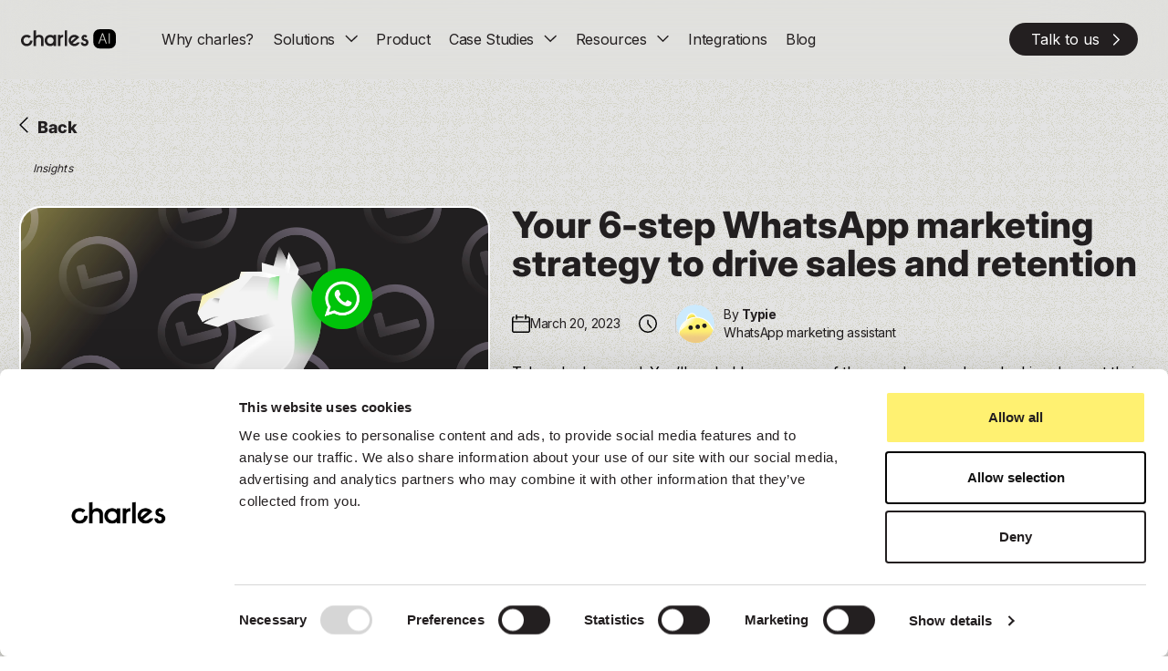

--- FILE ---
content_type: text/html; charset=UTF-8
request_url: https://www.hello-charles.com/blog/whatsapp-marketing-strategy/
body_size: 20136
content:
<!doctype html><html lang="en"><head>
    <meta charset="utf-8">
    <meta name="viewport" content="width=device-width, initial-scale=1.0">
    <title>Your 6-step WhatsApp marketing strategy to drive sales and retention | charles</title>

    
    <link rel="shortcut icon" href="https://www.hello-charles.com/hubfs/48-2.png">
    
    <meta name="description" content="Brands are always on the lookout for more personal ways to engage with new customers. Here are a few tips to help you make WhatsApp marketing work for you!">

    
    
    
    
    

    <meta name="viewport" content="width=device-width, initial-scale=1">

    
    <meta property="og:description" content="Brands are always on the lookout for more personal ways to engage with new customers. Here are a few tips to help you make WhatsApp marketing work for you!">
    <meta property="og:title" content="Your 6-step WhatsApp marketing strategy to drive sales and retention | charles">
    <meta name="twitter:description" content="Brands are always on the lookout for more personal ways to engage with new customers. Here are a few tips to help you make WhatsApp marketing work for you!">
    <meta name="twitter:title" content="Your 6-step WhatsApp marketing strategy to drive sales and retention | charles">

    
<!--  Added by CookieBot integration -->
<script id="Cookiebot" src="https://consent.cookiebot.com/uc.js" data-cbid="ef33591f-260d-4d40-adcc-bf57a0871924" data-blockingmode="auto" type="text/javascript">
                </script>
<!-- /Added by CookieBot integration -->


    
    <style>
a.cta_button{-moz-box-sizing:content-box !important;-webkit-box-sizing:content-box !important;box-sizing:content-box !important;vertical-align:middle}.hs-breadcrumb-menu{list-style-type:none;margin:0px 0px 0px 0px;padding:0px 0px 0px 0px}.hs-breadcrumb-menu-item{float:left;padding:10px 0px 10px 10px}.hs-breadcrumb-menu-divider:before{content:'›';padding-left:10px}.hs-featured-image-link{border:0}.hs-featured-image{float:right;margin:0 0 20px 20px;max-width:50%}@media (max-width: 568px){.hs-featured-image{float:none;margin:0;width:100%;max-width:100%}}.hs-screen-reader-text{clip:rect(1px, 1px, 1px, 1px);height:1px;overflow:hidden;position:absolute !important;width:1px}
</style>

<link rel="stylesheet" href="https://www.hello-charles.com/hubfs/hub_generated/template_assets/1/36666249370/1766163799290/template_main.min.css">
<link rel="stylesheet" href="https://www.hello-charles.com/hubfs/hub_generated/template_assets/1/158373307967/1766163796761/template_main-resources.css">
<link rel="stylesheet" href="https://www.hello-charles.com/hubfs/hub_generated/template_assets/1/36666249375/1766163796992/template_theme-overrides.min.css">
<link rel="stylesheet" href="https://www.hello-charles.com/hubfs/hub_generated/template_assets/1/68702877551/1766163799763/template_chat_award.min.css">
<link rel="stylesheet" href="https://www.hello-charles.com/hubfs/hub_generated/template_assets/1/81024649852/1768476198370/template_custom-refreshed.css">
<link rel="stylesheet" href="https://www.hello-charles.com/hubfs/hub_generated/module_assets/1/345384500466/1768476500524/module_news-top-bar.min.css">

<style>
  .news-top-bar-heading p,
  .news-top-bar-heading a{
    color:#ffffff;
  }
</style>

<link rel="stylesheet" href="https://www.hello-charles.com/hubfs/hub_generated/module_assets/1/196774936154/1768476150344/module_navigation-agents-q4-2025.min.css">
<link rel="stylesheet" href="https://www.hello-charles.com/hubfs/hub_generated/module_assets/1/184967802509/1759832502194/module_charles-general-button-2025.min.css">
<link rel="stylesheet" href="https://www.hello-charles.com/hubfs/hub_generated/module_assets/1/169043461021/1750841775938/module_charles-jump-to-heading.min.css">
<link rel="stylesheet" href="https://www.hello-charles.com/hubfs/hub_generated/module_assets/1/173687070734/1750841774367/module_charles-simple-heading.min.css">
<link rel="stylesheet" href="https://www.hello-charles.com/hubfs/hub_generated/module_assets/1/36666249368/1750841788204/module_social-follow.min.css">
<style>
  @font-face {
    font-family: "Inter";
    font-weight: 400;
    font-style: normal;
    font-display: swap;
    src: url("/_hcms/googlefonts/Inter/regular.woff2") format("woff2"), url("/_hcms/googlefonts/Inter/regular.woff") format("woff");
  }
  @font-face {
    font-family: "Inter";
    font-weight: 700;
    font-style: normal;
    font-display: swap;
    src: url("/_hcms/googlefonts/Inter/700.woff2") format("woff2"), url("/_hcms/googlefonts/Inter/700.woff") format("woff");
  }
  @font-face {
    font-family: "Inter";
    font-weight: 700;
    font-style: normal;
    font-display: swap;
    src: url("/_hcms/googlefonts/Inter/700.woff2") format("woff2"), url("/_hcms/googlefonts/Inter/700.woff") format("woff");
  }
  @font-face {
    font-family: "Karla";
    font-weight: 400;
    font-style: normal;
    font-display: swap;
    src: url("/_hcms/googlefonts/Karla/regular.woff2") format("woff2"), url("/_hcms/googlefonts/Karla/regular.woff") format("woff");
  }
  @font-face {
    font-family: "Karla";
    font-weight: 700;
    font-style: normal;
    font-display: swap;
    src: url("/_hcms/googlefonts/Karla/700.woff2") format("woff2"), url("/_hcms/googlefonts/Karla/700.woff") format("woff");
  }
</style>

    <script type="application/ld+json">
{
  "mainEntityOfPage" : {
    "@type" : "WebPage",
    "@id" : "https://www.hello-charles.com/blog/whatsapp-marketing-strategy/"
  },
  "author" : {
    "name" : "Typie",
    "url" : "https://www.hello-charles.com/blog/author/team-charles",
    "@type" : "Person"
  },
  "headline" : "Your 6-step WhatsApp marketing strategy to drive sales and retention | charles",
  "datePublished" : "2023-03-20T16:25:00.000Z",
  "dateModified" : "2024-09-29T19:39:07.846Z",
  "publisher" : {
    "name" : "Charles GmbH",
    "logo" : {
      "url" : "https://www.hello-charles.com/hubfs/charles-logo-2021.svg",
      "@type" : "ImageObject"
    },
    "@type" : "Organization"
  },
  "@context" : "https://schema.org",
  "@type" : "BlogPosting",
  "image" : [ "https://www.hello-charles.com/hubfs/Ultimate%20WhatsApp.jpg" ]
}
</script>


    
<!--  Added by GoogleAnalytics4 integration -->
<script>
var _hsp = window._hsp = window._hsp || [];
window.dataLayer = window.dataLayer || [];
function gtag(){dataLayer.push(arguments);}

var useGoogleConsentModeV2 = true;
var waitForUpdateMillis = 1000;


if (!window._hsGoogleConsentRunOnce) {
  window._hsGoogleConsentRunOnce = true;

  gtag('consent', 'default', {
    'ad_storage': 'denied',
    'analytics_storage': 'denied',
    'ad_user_data': 'denied',
    'ad_personalization': 'denied',
    'wait_for_update': waitForUpdateMillis
  });

  if (useGoogleConsentModeV2) {
    _hsp.push(['useGoogleConsentModeV2'])
  } else {
    _hsp.push(['addPrivacyConsentListener', function(consent){
      var hasAnalyticsConsent = consent && (consent.allowed || (consent.categories && consent.categories.analytics));
      var hasAdsConsent = consent && (consent.allowed || (consent.categories && consent.categories.advertisement));

      gtag('consent', 'update', {
        'ad_storage': hasAdsConsent ? 'granted' : 'denied',
        'analytics_storage': hasAnalyticsConsent ? 'granted' : 'denied',
        'ad_user_data': hasAdsConsent ? 'granted' : 'denied',
        'ad_personalization': hasAdsConsent ? 'granted' : 'denied'
      });
    }]);
  }
}

gtag('js', new Date());
gtag('set', 'developer_id.dZTQ1Zm', true);
gtag('config', 'G-THZT2CM5QB');
</script>
<script async src="https://www.googletagmanager.com/gtag/js?id=G-THZT2CM5QB"></script>

<!-- /Added by GoogleAnalytics4 integration -->

<!--  Added by GoogleTagManager integration -->
<script>
var _hsp = window._hsp = window._hsp || [];
window.dataLayer = window.dataLayer || [];
function gtag(){dataLayer.push(arguments);}

var useGoogleConsentModeV2 = true;
var waitForUpdateMillis = 1000;



var hsLoadGtm = function loadGtm() {
    if(window._hsGtmLoadOnce) {
      return;
    }

    if (useGoogleConsentModeV2) {

      gtag('set','developer_id.dZTQ1Zm',true);

      gtag('consent', 'default', {
      'ad_storage': 'denied',
      'analytics_storage': 'denied',
      'ad_user_data': 'denied',
      'ad_personalization': 'denied',
      'wait_for_update': waitForUpdateMillis
      });

      _hsp.push(['useGoogleConsentModeV2'])
    }

    (function(w,d,s,l,i){w[l]=w[l]||[];w[l].push({'gtm.start':
    new Date().getTime(),event:'gtm.js'});var f=d.getElementsByTagName(s)[0],
    j=d.createElement(s),dl=l!='dataLayer'?'&l='+l:'';j.async=true;j.src=
    'https://www.googletagmanager.com/gtm.js?id='+i+dl;f.parentNode.insertBefore(j,f);
    })(window,document,'script','dataLayer','GTM-TCDJ52R');

    window._hsGtmLoadOnce = true;
};

_hsp.push(['addPrivacyConsentListener', function(consent){
  if(consent.allowed || (consent.categories && consent.categories.analytics)){
    hsLoadGtm();
  }
}]);

</script>

<!-- /Added by GoogleTagManager integration -->


<meta name="“facebook-domain-verification”" content="“vqs64lx780iyiml5s3z7cpovnv96le”">
<meta name="google-site-verification" content="iUnlmsQOmZPWiUu9W-l5Z12-9N5fPftt_h1mtp1Cuoo">
<!-- Preconnect to unpkg -->
<link rel="preconnect" href="https://unpkg.com" crossorigin>
<!-- Preconnect to FontAwesome (CDNJS) -->
<!-- <link rel="preconnect" href="https://cdnjs.cloudflare.com" crossorigin> -->

<link rel="shortcut icon" href="https://www.hello-charles.com/hubfs/48-2.png">

<!-- Inter font -->
<link rel="preload" as="style" href="https://www.hello-charles.com/hubfs/hub_generated/template_assets/1/194089020736/1766163799264/template_gfonts.min.css" onload="this.onload=null;this.rel='stylesheet'">
<noscript><link rel="stylesheet" href="https://www.hello-charles.com/hubfs/hub_generated/template_assets/1/194089020736/1766163799264/template_gfonts.min.css"></noscript>

<!-- charles fonts -->
<link rel="preload" as="style" href="https://www.hello-charles.com/hubfs/hub_generated/template_assets/1/194090643489/1766163800088/template_charles-fonts.min.css" onload="this.onload=null;this.rel='stylesheet'">
<noscript><link rel="stylesheet" href="https://www.hello-charles.com/hubfs/hub_generated/template_assets/1/194090643489/1766163800088/template_charles-fonts.min.css"></noscript>

<!-- <link rel="stylesheet" href="https://cdnjs.cloudflare.com/ajax/libs/font-awesome/4.7.0/css/font-awesome.min.css" defer onload="this.onload=null;this.rel='stylesheet'" media="all"> -->
<link rel="stylesheet" href="https://www.hello-charles.com/hubfs/Bootstrap/bootstrap-grid.min.css" type="text/css">
<link rel="stylesheet" href="https://www.hello-charles.com/hubfs/Bootstrap/bootstrap-utilities.min.css" type="text/css">

<!-- <link href="//8124115.fs1.hubspotusercontent-eu1.net/hubfs/8124115/hub_generated/template_assets/1/152844601985/1766163803152/template_modules-stylesheet.min.css" rel="stylesheet" type="text/css" /> -->
<!-- <link rel="stylesheet" href="https://www.hello-charles.com/hubfs/scripts/aos.css" /> -->
<script>
  document.addEventListener("DOMContentLoaded", function() {
    window.addEventListener('message', function(event) {
      if(event.data.type === 'hsFormCallback' && event.data.eventName === 'onFormSubmit') {
        if(dataLayer) {
          dataLayer.push({'event': 'demoapplication_submit'});
          console.log("push to datalayer", {'event': 'demoapplication_submit'}, dataLayer);
        }

        if(window.lintrk) {
          window.lintrk('track', { conversion_id: 5337689 });
        }
      }
    });
  });
</script>
<!-- <script defer src="https://unpkg.com/libphonenumber-js@1.9.46/bundle/libphonenumber-js.min.js"></script> -->
<!-- <script src="https://www.hello-charles.com/hubfs/scripts/aos.js"></script> -->
<!-- <script>
  document.addEventListener("DOMContentLoaded", function () {
    AOS.init();
  });
</script> -->
<meta property="og:image" content="https://www.hello-charles.com/hubfs/Ultimate%20WhatsApp.jpg">
<meta property="og:image:width" content="4000">
<meta property="og:image:height" content="2548">
<meta property="og:image:alt" content="WhatsApp Marketing Strategy.">
<meta name="twitter:image" content="https://www.hello-charles.com/hubfs/Ultimate%20WhatsApp.jpg">
<meta name="twitter:image:alt" content="WhatsApp Marketing Strategy.">

<meta property="og:url" content="https://www.hello-charles.com/blog/whatsapp-marketing-strategy/">
<meta name="twitter:card" content="summary_large_image">

<link rel="canonical" href="https://www.hello-charles.com/blog/whatsapp-marketing-strategy/">

<meta property="og:type" content="article">
<link rel="alternate" type="application/rss+xml" href="https://www.hello-charles.com/blog/rss.xml">
<meta name="twitter:domain" content="www.hello-charles.com">
<script src="//platform.linkedin.com/in.js" type="text/javascript">
    lang: en_US
</script>

<meta http-equiv="content-language" content="en">






  <meta name="generator" content="HubSpot"></head>
  <body class="main-body-ai-agents resource-hub-2025">
<!--  Added by GoogleTagManager integration -->
<noscript><iframe src="https://www.googletagmanager.com/ns.html?id=GTM-TCDJ52R" height="0" width="0" style="display:none;visibility:hidden"></iframe></noscript>

<!-- /Added by GoogleTagManager integration -->

    
    <div class="body-wrapper body-homepage-2023   hs-content-id-91741114999 hs-blog-post hs-blog-id-52307339548">
      <div class="page-overlay"></div>
      
      <div id="main-header-wrap" class="main-ai-header">
        <div id="main-page-header" class="desktop page-header">
          <div data-global-resource-path="charles-b2b/templates/partials/header_updated_q4_2025.html"><!-- News top bar -->
<div id="hs_cos_wrapper_module_17684751692818" class="hs_cos_wrapper hs_cos_wrapper_widget hs_cos_wrapper_type_module" style="" data-hs-cos-general-type="widget" data-hs-cos-type="module">

</div>

<header id="main-page-header" class="header-ai-agents">
  <div class="progressive--blur-relative">
    <div class="progressive--blur-container">
      <div class="blur-filter"></div>
      <div class="blur-filter"></div>
      <div class="blur-filter"></div>
      <div class="blur-filter"></div>
      <div class="blur-filter"></div>
      <div class="blur-filter"></div>
      <div class="blur-filter"></div>
    </div>

    <div class="container">
      <div class="page-header--logo">
        <div class="charles-desktop-logo">
          <a href="/">
            <img src="https://www.hello-charles.com/hubfs/charles-ai-logo-1.svg" alt="charles AI" loading="lazy">
          </a>
        </div>
        <div class="charles-mobile-logo">
          <a href="/">
            <img src="https://www.hello-charles.com/hubfs/charles-ai-logo-1.svg" alt="charles AI" loading="lazy">
          </a>
        </div>
      </div>

      <div class="page-header--nav-wrap" id="main-nav">
        <div id="hs_cos_wrapper_navigation-primary" class="hs_cos_wrapper hs_cos_wrapper_widget hs_cos_wrapper_type_module" style="" data-hs-cos-general-type="widget" data-hs-cos-type="module">





























<nav aria-label="Main menu" class="navigation-primary">
  
  
  <ul class="submenu level-1" aria-hidden="false">
    
      
  <li class="no-submenu menu-item hs-skip-lang-url-rewrite inline-block">
    <a href="https://www.hello-charles.com/why-charles" class="menu-link">Why charles?</a>

    
  </li>

    
      
  <li class="has-submenu menu-item hs-skip-lang-url-rewrite inline-block">
    <a href="https://www.hello-charles.com/solutions" class="menu-link">Solutions</a>

    
      <input type="checkbox" id="Solutions" class="submenu-toggle">
      <label class="menu-arrow" for="Solutions">
        <span class="menu-arrow-bg"></span>
      </label>
      
  
  <ul class="submenu level-2" aria-hidden="true">
    
      
  <li class="no-submenu menu-item hs-skip-lang-url-rewrite inline-block">
    <a href="https://www.hello-charles.com/solutions/click-to-message-ads" class="menu-link"><div class="c-submenu-item c-two-lines no-desc" id="menu_field"><img loading="lazy" class="mega-icon” alt=" Icon" src="https://www.hello-charles.com/hubfs/bullseye.svg"><div class="c-submenu-item--content"><span class="c-submenu-item--main">Click-to-Message Ads</span></div></div></a>

    
  </li>

    
      
  <li class="no-submenu menu-item hs-skip-lang-url-rewrite inline-block">
    <a href="https://www.hello-charles.com/solutions/subscriber-collection" class="menu-link"><div class="c-submenu-item c-two-lines no-desc" id="menu_field"><img loading="lazy" class="mega-icon” alt=" Icon" src="https://www.hello-charles.com/hubfs/add-user.svg"><div class="c-submenu-item--content"><span class="c-submenu-item--main">Subscriber Collection</span></div></div></a>

    
  </li>

    
      
  <li class="no-submenu menu-item hs-skip-lang-url-rewrite inline-block">
    <a href="https://www.hello-charles.com/solutions/appointment-booking" class="menu-link"><div class="c-submenu-item c-two-lines no-desc" id="menu_field"><img loading="lazy" class="mega-icon” alt=" Icon" src="https://www.hello-charles.com/hubfs/Calendar%20Alt-2.svg"><div class="c-submenu-item--content"><span class="c-submenu-item--main">Appointment booking</span></div></div></a>

    
  </li>

    
      
  <li class="no-submenu menu-item hs-skip-lang-url-rewrite inline-block">
    <a href="https://www.hello-charles.com/solutions/lead-qualification" class="menu-link"><div class="c-submenu-item c-two-lines no-desc" id="menu_field"><img loading="lazy" class="mega-icon” alt=" Icon" src="https://www.hello-charles.com/hubfs/Clipboard%20Check.svg"><div class="c-submenu-item--content"><span class="c-submenu-item--main">Lead qualification</span></div></div></a>

    
  </li>

    
      
  <li class="no-submenu menu-item hs-skip-lang-url-rewrite inline-block">
    <a href="https://www.hello-charles.com/solutions/product-recommendations" class="menu-link"><div class="c-submenu-item c-two-lines no-desc" id="menu_field"><img loading="lazy" class="mega-icon” alt=" Icon" src="https://www.hello-charles.com/hubfs/Wand%20Magic.svg"><div class="c-submenu-item--content"><span class="c-submenu-item--main">Product recommendations</span></div></div></a>

    
  </li>

    
      
  <li class="no-submenu menu-item hs-skip-lang-url-rewrite inline-block">
    <a href="https://www.hello-charles.com/solutions/abandoned-cart" class="menu-link"><div class="c-submenu-item c-two-lines no-desc" id="menu_field"><img loading="lazy" class="mega-icon” alt=" Icon" src="https://www.hello-charles.com/hubfs/Shopping%20Cart-2.svg"><div class="c-submenu-item--content"><span class="c-submenu-item--main">Abandoned cart</span></div></div></a>

    
  </li>

    
      
  <li class="no-submenu menu-item hs-skip-lang-url-rewrite inline-block">
    <a href="https://www.hello-charles.com/solutions/back-in-stock" class="menu-link"><div class="c-submenu-item c-two-lines no-desc" id="menu_field"><img loading="lazy" class="mega-icon” alt=" Icon" src="https://www.hello-charles.com/hubfs/Dolly%20Flatbed.svg"><div class="c-submenu-item--content"><span class="c-submenu-item--main">Back-in-stock</span></div></div></a>

    
  </li>

    
      
  <li class="no-submenu menu-item hs-skip-lang-url-rewrite inline-block">
    <a href="https://www.hello-charles.com/solutions/faq-automation" class="menu-link"><div class="c-submenu-item c-two-lines no-desc" id="menu_field"><img loading="lazy" class="mega-icon” alt=" Icon" src="https://www.hello-charles.com/hubfs/comments-icon.svg"><div class="c-submenu-item--content"><span class="c-submenu-item--main">FAQ automation</span></div></div></a>

    
  </li>

    
      
  <li class="no-submenu menu-item hs-skip-lang-url-rewrite inline-block">
    <a href="https://www.hello-charles.com/solutions/campaigns" class="menu-link"><div class="c-submenu-item c-two-lines no-desc" id="menu_field"><img loading="lazy" class="mega-icon” alt=" Icon" src="https://www.hello-charles.com/hubfs/Calendar%20Star.svg"><div class="c-submenu-item--content"><span class="c-submenu-item--main">Campaigns</span></div></div></a>

    
  </li>

    
      
  <li class="no-submenu menu-item hs-skip-lang-url-rewrite inline-block">
    <a href="https://www.hello-charles.com/solutions/customer-service" class="menu-link"><div class="c-submenu-item c-two-lines no-desc" id="menu_field"><img loading="lazy" class="mega-icon” alt=" Icon" src="https://www.hello-charles.com/hubfs/comments-icon.svg"><div class="c-submenu-item--content"><span class="c-submenu-item--main">Customer service</span></div></div></a>

    
  </li>

    
      
  <li class="no-submenu menu-item hs-skip-lang-url-rewrite inline-block">
    <a href="https://www.hello-charles.com/solutions/win-back" class="menu-link"><div class="c-submenu-item c-two-lines no-desc" id="menu_field"><img loading="lazy" class="mega-icon” alt=" Icon" src="https://www.hello-charles.com/hubfs/win-backs.svg"><div class="c-submenu-item--content"><span class="c-submenu-item--main">Win-back</span></div></div></a>

    
  </li>

    
      
  <li class="no-submenu menu-item hs-skip-lang-url-rewrite inline-block">
    <a href="https://www.hello-charles.com/solutions/referrals" class="menu-link"><div class="c-submenu-item c-two-lines no-desc" id="menu_field"><img loading="lazy" class="mega-icon” alt=" Icon" src="https://www.hello-charles.com/hubfs/user-in-out.svg"><div class="c-submenu-item--content"><span class="c-submenu-item--main">Referrals</span></div></div></a>

    
  </li>

    
      
  <li class="no-submenu menu-item hs-skip-lang-url-rewrite inline-block">
    <a href="https://www.hello-charles.com/solutions/special-occasions" class="menu-link"><div class="c-submenu-item c-two-lines no-desc" id="menu_field"><img loading="lazy" class="mega-icon” alt=" Icon" src="https://www.hello-charles.com/hubfs/icon-cake.svg"><div class="c-submenu-item--content"><span class="c-submenu-item--main">Special occasions</span></div></div></a>

    
  </li>

    
      
  <li class="no-submenu menu-item hs-skip-lang-url-rewrite inline-block">
    <a href="https://www.hello-charles.com/solutions/reviews" class="menu-link"><div class="c-submenu-item c-two-lines no-desc" id="menu_field"><img loading="lazy" class="mega-icon” alt=" Icon" src="https://www.hello-charles.com/hubfs/Comment%20Alt%20Smile.svg"><div class="c-submenu-item--content"><span class="c-submenu-item--main">Reviews</span></div></div></a>

    
  </li>

    
      
  <li class="no-submenu menu-item hs-skip-lang-url-rewrite inline-block">
    <a href="https://www.hello-charles.com/solutions/transactional-updates" class="menu-link"><div class="c-submenu-item c-two-lines no-desc" id="menu_field"><img loading="lazy" class="mega-icon” alt=" Icon" src="https://www.hello-charles.com/hubfs/paper-file.svg"><div class="c-submenu-item--content"><span class="c-submenu-item--main">Transactional updates</span></div></div></a>

    
  </li>

    
  </ul>

    
  </li>

    
      
  <li class="no-submenu menu-item hs-skip-lang-url-rewrite inline-block">
    <a href="https://www.hello-charles.com/product" class="menu-link">Product</a>

    
  </li>

    
      
  <li class="has-submenu menu-item hs-skip-lang-url-rewrite inline-block">
    <a href="javascript:;" class="menu-link">Case Studies</a>

    
      <input type="checkbox" id="Case Studies" class="submenu-toggle">
      <label class="menu-arrow" for="Case Studies">
        <span class="menu-arrow-bg"></span>
      </label>
      
  
  <ul class="submenu level-2" aria-hidden="true">
    
      
  <li class="no-submenu menu-item hs-skip-lang-url-rewrite inline-block">
    <a href="https://www.hello-charles.com/ecommerce" class="menu-link"><div class="c-submenu-item right_arrow_link" id="menu_field">Why eCom?</div></a>

    
  </li>

    
      
  <li class="no-submenu menu-item hs-skip-lang-url-rewrite inline-block">
    <a href="https://www.hello-charles.com/success/fashionette" class="menu-link"><div class="c-submenu-item c-two-lines"> 	<img width="42" height="42" loading="lazy" class="c-submenu-icon" alt="Icon" src="https://www.hello-charles.com/hubfs/fashionette-icon.svg"> <div class="c-submenu-item--content"> 		<span class="c-submenu-item--main">fashionette</span> 		<span class="c-submenu-item--subtitle" id="menu_field">Fashion</span> 	</div> </div></a>

    
  </li>

    
      
  <li class="no-submenu menu-item hs-skip-lang-url-rewrite inline-block">
    <a href="https://www.hello-charles.com/success/snocks" class="menu-link"><div class="c-submenu-item c-two-lines"> 	<img width="42" height="42" loading="lazy" class="c-submenu-icon" alt="Icon" src="https://www.hello-charles.com/hs-fs/hubfs/menu/customer_stories/snocks_circle.png?width=42&amp;height=42&amp;name=snocks_circle.png" srcset="https://www.hello-charles.com/hs-fs/hubfs/menu/customer_stories/snocks_circle.png?width=21&amp;height=21&amp;name=snocks_circle.png 21w, https://www.hello-charles.com/hs-fs/hubfs/menu/customer_stories/snocks_circle.png?width=42&amp;height=42&amp;name=snocks_circle.png 42w, https://www.hello-charles.com/hs-fs/hubfs/menu/customer_stories/snocks_circle.png?width=63&amp;height=63&amp;name=snocks_circle.png 63w, https://www.hello-charles.com/hs-fs/hubfs/menu/customer_stories/snocks_circle.png?width=84&amp;height=84&amp;name=snocks_circle.png 84w, https://www.hello-charles.com/hs-fs/hubfs/menu/customer_stories/snocks_circle.png?width=105&amp;height=105&amp;name=snocks_circle.png 105w, https://www.hello-charles.com/hs-fs/hubfs/menu/customer_stories/snocks_circle.png?width=126&amp;height=126&amp;name=snocks_circle.png 126w" sizes="(max-width: 42px) 100vw, 42px"> 	<div class="c-submenu-item--content"> 		<span class="c-submenu-item--main">SNOCKS</span> 		<span class="c-submenu-item--subtitle" id="menu_field">Fashion</span> 	</div> </div></a>

    
  </li>

    
      
  <li class="no-submenu menu-item hs-skip-lang-url-rewrite inline-block">
    <a href="https://www.hello-charles.com/success/dermalogica" class="menu-link"><div class="c-submenu-item c-two-lines"> 	<img width="42" height="42" loading="lazy" class="c-submenu-icon" alt="Icon" src="https://www.hello-charles.com/hs-fs/hubfs/dermalogica-menu.png?width=42&amp;height=42&amp;name=dermalogica-menu.png" srcset="https://www.hello-charles.com/hs-fs/hubfs/dermalogica-menu.png?width=21&amp;height=21&amp;name=dermalogica-menu.png 21w, https://www.hello-charles.com/hs-fs/hubfs/dermalogica-menu.png?width=42&amp;height=42&amp;name=dermalogica-menu.png 42w, https://www.hello-charles.com/hs-fs/hubfs/dermalogica-menu.png?width=63&amp;height=63&amp;name=dermalogica-menu.png 63w, https://www.hello-charles.com/hs-fs/hubfs/dermalogica-menu.png?width=84&amp;height=84&amp;name=dermalogica-menu.png 84w, https://www.hello-charles.com/hs-fs/hubfs/dermalogica-menu.png?width=105&amp;height=105&amp;name=dermalogica-menu.png 105w, https://www.hello-charles.com/hs-fs/hubfs/dermalogica-menu.png?width=126&amp;height=126&amp;name=dermalogica-menu.png 126w" sizes="(max-width: 42px) 100vw, 42px"> <div class="c-submenu-item--content"> 		<span class="c-submenu-item--main">Dermalogica</span> 		<span class="c-submenu-item--subtitle" id="menu_field">Skincare</span> 	</div> </div></a>

    
  </li>

    
      
  <li class="no-submenu menu-item hs-skip-lang-url-rewrite inline-block">
    <a href="https://www.hello-charles.com/retail" class="menu-link"><div class="c-submenu-item right_arrow_link" id="menu_field">Why Retail?</div></a>

    
  </li>

    
      
  <li class="no-submenu menu-item hs-skip-lang-url-rewrite inline-block">
    <a href="https://www.hello-charles.com/success/takkofashion" class="menu-link"><div class="c-submenu-item c-two-lines"> 	<img width="42" height="42" loading="lazy" class="c-submenu-icon" alt="Icon" src="https://www.hello-charles.com/hs-fs/hubfs/Imported%20images/takko-menu.png?width=42&amp;height=42&amp;name=takko-menu.png" srcset="https://www.hello-charles.com/hs-fs/hubfs/Imported%20images/takko-menu.png?width=21&amp;height=21&amp;name=takko-menu.png 21w, https://www.hello-charles.com/hs-fs/hubfs/Imported%20images/takko-menu.png?width=42&amp;height=42&amp;name=takko-menu.png 42w, https://www.hello-charles.com/hs-fs/hubfs/Imported%20images/takko-menu.png?width=63&amp;height=63&amp;name=takko-menu.png 63w, https://www.hello-charles.com/hs-fs/hubfs/Imported%20images/takko-menu.png?width=84&amp;height=84&amp;name=takko-menu.png 84w, https://www.hello-charles.com/hs-fs/hubfs/Imported%20images/takko-menu.png?width=105&amp;height=105&amp;name=takko-menu.png 105w, https://www.hello-charles.com/hs-fs/hubfs/Imported%20images/takko-menu.png?width=126&amp;height=126&amp;name=takko-menu.png 126w" sizes="(max-width: 42px) 100vw, 42px"> <div class="c-submenu-item--content"> 		<span class="c-submenu-item--main">Takko Fashion</span> 		<span class="c-submenu-item--subtitle" id="menu_field">Fashion</span> 	</div> </div></a>

    
  </li>

    
      
  <li class="no-submenu menu-item hs-skip-lang-url-rewrite inline-block">
    <a href="https://www.hello-charles.com/success/jack-wolfskin" class="menu-link"><div class="c-submenu-item c-two-lines"> 	<img width="42" height="42" loading="lazy" class="c-submenu-icon" alt="Icon" src="https://www.hello-charles.com/hs-fs/hubfs/jack-wolfskin-menu.png?width=42&amp;height=42&amp;name=jack-wolfskin-menu.png" srcset="https://www.hello-charles.com/hs-fs/hubfs/jack-wolfskin-menu.png?width=21&amp;height=21&amp;name=jack-wolfskin-menu.png 21w, https://www.hello-charles.com/hs-fs/hubfs/jack-wolfskin-menu.png?width=42&amp;height=42&amp;name=jack-wolfskin-menu.png 42w, https://www.hello-charles.com/hs-fs/hubfs/jack-wolfskin-menu.png?width=63&amp;height=63&amp;name=jack-wolfskin-menu.png 63w, https://www.hello-charles.com/hs-fs/hubfs/jack-wolfskin-menu.png?width=84&amp;height=84&amp;name=jack-wolfskin-menu.png 84w, https://www.hello-charles.com/hs-fs/hubfs/jack-wolfskin-menu.png?width=105&amp;height=105&amp;name=jack-wolfskin-menu.png 105w, https://www.hello-charles.com/hs-fs/hubfs/jack-wolfskin-menu.png?width=126&amp;height=126&amp;name=jack-wolfskin-menu.png 126w" sizes="(max-width: 42px) 100vw, 42px"> <div class="c-submenu-item--content"> 		<span class="c-submenu-item--main">Jack Wolfskin</span> 		<span class="c-submenu-item--subtitle" id="menu_field">Outdoor clothing</span> 	</div> </div></a>

    
  </li>

    
      
  <li class="no-submenu menu-item hs-skip-lang-url-rewrite inline-block">
    <a href="https://www.hello-charles.com/success/kapten-son" class="menu-link"><div class="c-submenu-item c-two-lines" id="menu_field"> 	<img width="42" height="42" loading="lazy" class="c-submenu-icon" alt="Icon" src="https://www.hello-charles.com/hs-fs/hubfs/kapten-and-son-icon.png?width=42&amp;height=42&amp;name=kapten-and-son-icon.png" srcset="https://www.hello-charles.com/hs-fs/hubfs/kapten-and-son-icon.png?width=21&amp;height=21&amp;name=kapten-and-son-icon.png 21w, https://www.hello-charles.com/hs-fs/hubfs/kapten-and-son-icon.png?width=42&amp;height=42&amp;name=kapten-and-son-icon.png 42w, https://www.hello-charles.com/hs-fs/hubfs/kapten-and-son-icon.png?width=63&amp;height=63&amp;name=kapten-and-son-icon.png 63w, https://www.hello-charles.com/hs-fs/hubfs/kapten-and-son-icon.png?width=84&amp;height=84&amp;name=kapten-and-son-icon.png 84w, https://www.hello-charles.com/hs-fs/hubfs/kapten-and-son-icon.png?width=105&amp;height=105&amp;name=kapten-and-son-icon.png 105w, https://www.hello-charles.com/hs-fs/hubfs/kapten-and-son-icon.png?width=126&amp;height=126&amp;name=kapten-and-son-icon.png 126w" sizes="(max-width: 42px) 100vw, 42px"> 	<div class="c-submenu-item--content"> 		<span class="c-submenu-item--main">Kapten &amp; Son</span> 		<span class="c-submenu-item--subtitle" id="menu_field">Lifestyle &amp; fashion</span> 	</div> </div></a>

    
  </li>

    
      
  <li class="no-submenu menu-item hs-skip-lang-url-rewrite inline-block">
    <a href="https://www.hello-charles.com/automotive" class="menu-link"><div class="c-submenu-item right_arrow_link" id="menu_field">Why Automotive?</div></a>

    
  </li>

    
      
  <li class="no-submenu menu-item hs-skip-lang-url-rewrite inline-block">
    <a href="https://www.hello-charles.com/success/volkswagen" class="menu-link"><div class="c-submenu-item c-two-lines"> 	<img width="42" height="42" loading="lazy" class="c-submenu-icon" alt="Icon" src="https://www.hello-charles.com/hubfs/Imported%20images/menu-vw-icon.svg"> <div class="c-submenu-item--content"> 		<span class="c-submenu-item--main">Volkswagen</span> 		<span class="c-submenu-item--subtitle" id="menu_field">Automotive</span> 	</div> </div></a>

    
  </li>

    
      
  <li class="no-submenu menu-item hs-skip-lang-url-rewrite inline-block">
    <a href="https://www.hello-charles.com/bmw-creates-an-interactive-quiz-experience-to-promote-their-electric-vehicles-through-facebook-messenger" class="menu-link"><div class="c-submenu-item c-two-lines"> 	<img width="42" height="42" loading="lazy" class="c-submenu-icon" alt="Icon" src="https://www.hello-charles.com/hubfs/bmw-1.svg"> <div class="c-submenu-item--content"> 		<span class="c-submenu-item--main">BMW</span> 		<span class="c-submenu-item--subtitle" id="menu_field">Automotive</span> 	</div> </div></a>

    
  </li>

    
      
  <li class="no-submenu menu-item hs-skip-lang-url-rewrite inline-block">
    <a href="https://www.hello-charles.com/success" class="menu-link"><div class="c-submenu-item right_arrow_link" id="menu_field">All customers stories</div></a>

    
  </li>

    
  </ul>

    
  </li>

    
      
  <li class="has-submenu menu-item hs-skip-lang-url-rewrite inline-block">
    <a href="https://www.hello-charles.com/en-gb/resource-hub" class="menu-link">Resources</a>

    
      <input type="checkbox" id="Resources" class="submenu-toggle">
      <label class="menu-arrow" for="Resources">
        <span class="menu-arrow-bg"></span>
      </label>
      
  
  <ul class="submenu level-2" aria-hidden="true">
    
      
  <li class="no-submenu menu-item hs-skip-lang-url-rewrite inline-block">
    <a href="https://www.hello-charles.com/en-gb/resource-hub" class="menu-link"><div class="c-submenu-item c-two-lines" id="menu_field"> 	<img loading="lazy" class="mega-icon” alt=" Icon" src="https://www.hello-charles.com/hubfs/Book.svg"> 	<div class="c-submenu-item--content"> <span class="c-submenu-item--main"> Resource Hub</span> <span class="c-submenu-item--subtitle"> Your go-to for expert blogs, insightful webinars, and events </span></div> </div></a>

    
  </li>

    
      
  <li class="no-submenu menu-item hs-skip-lang-url-rewrite inline-block">
    <a href="https://www.hello-charles.com/events-webinars" class="menu-link"><div class="c-submenu-item c-two-lines" id="menu_field"> 	<img loading="lazy" class="mega-icon” alt=" Icon" src="https://www.hello-charles.com/hubfs/Calendar%20Alt-1.svg"> 	<div class="c-submenu-item--content"> 		<span class="c-submenu-item--main">      Events &amp; Webinars           </span> 		<span class="c-submenu-item--subtitle">    Learn about new WhatsApp features and best practices          </span> 	</div> </div></a>

    
  </li>

    
      
  <li class="no-submenu menu-item hs-skip-lang-url-rewrite inline-block">
    <a href="https://www.hello-charles.com/enterprise-blueprint" class="menu-link"><div class="c-submenu-item c-two-lines" id="menu_field"> 	<img loading="lazy" class="mega-icon” alt=" Icon" src="https://www.hello-charles.com/hubfs/File%20Alt.svg"> 	<div class="c-submenu-item--content"> 		<span class="c-submenu-item--main"> Enterprise Blueprint </span> 		<span class="c-submenu-item--subtitle">Learn how to get started with our roadmap</span> 	</div> </div></a>

    
  </li>

    
      
  <li class="no-submenu menu-item hs-skip-lang-url-rewrite inline-block">
    <a href="https://www.hello-charles.com/forrester-total-economic-impact" class="menu-link"><div class="c-submenu-item c-two-lines" id="menu_field"> 	<img loading="lazy" class="mega-icon” alt=" Icon" src="https://www.hello-charles.com/hubfs/File%20Search.svg"> 	<div class="c-submenu-item--content"> 		<span class="c-submenu-item--main">Forrester study</span> 		<span class="c-submenu-item--subtitle">249% ROI from charles WhatsApp marketing platform</span> 	</div> </div></a>

    
  </li>

    
      
  <li class="no-submenu menu-item hs-skip-lang-url-rewrite inline-block">
    <a href="https://www.hello-charles.com/resource-hub/black-friday" class="menu-link"><div class="c-submenu-item c-two-lines" id="menu_field"> 	<img loading="lazy" class="mega-icon” alt=" Icon" src="https://www.hello-charles.com/hubfs/Shopping%20Cart-1.svg"> 	<div class="c-submenu-item--content"> 		<span class="c-submenu-item--main">Black Friday resources</span> 		<span class="c-submenu-item--subtitle">Get your BFCM strategy and resources from charles</span> 	</div> </div></a>

    
  </li>

    
      
  <li class="no-submenu menu-item hs-skip-lang-url-rewrite inline-block">
    <a href="https://help.hello-charles.com/" class="menu-link" target="_blank" rel="noopener"><div class="c-submenu-item c-two-lines" id="menu_field"> 	<img loading="lazy" class="mega-icon” alt=" Icon" src="https://www.hello-charles.com/hubfs/Comment%20Dots.svg"> 	<div class="c-submenu-item--content"> 		<span class="c-submenu-item--main">charles Help Center</span> 		<span class="c-submenu-item--subtitle">Access support articles, product guides, and more</span> 	</div> </div></a>

    
  </li>

    
  </ul>

    
  </li>

    
      
  <li class="no-submenu menu-item hs-skip-lang-url-rewrite inline-block">
    <a href="https://www.hello-charles.com/integrations" class="menu-link">Integrations</a>

    
  </li>

    
      
  <li class="no-submenu menu-item hs-skip-lang-url-rewrite inline-block">
    <a href="https://www.hello-charles.com/blog" class="menu-link">Blog</a>

    
  </li>

    
      
  <li class="no-submenu menu-item hs-skip-lang-url-rewrite inline-block">
    <a href="https://www.hello-charles.com/apply-for-a-demo/" class="menu-link"><span class="get-demo" id="menu_bad_cta">Talk to us</span></a>

    
  </li>

    
  </ul>

</nav></div>
      </div>

      <div class="page-header--burger-menu desktop:hidden">
        <span></span>
        <span></span>
        <span></span>
        <span></span>
      </div> 

      <div id="hs_cos_wrapper_module_175915270529021" class="hs_cos_wrapper hs_cos_wrapper_widget hs_cos_wrapper_type_module" style="" data-hs-cos-general-type="widget" data-hs-cos-type="module">

<div class="chat_award_nav_mega_menu chat_award_nav_dropdown-rbr" data-index="2">
  <div class="content">
    <div class="progressive--blur-relative-submenu">
      <div class="progressive--blur-container-submenu">
        <div class="blur-filter"></div>
      </div>
      <!-- First group -->
      <div class="main-column">
        <div class="top-group">
          
          <div class="submenu-group">
            <span class="mega_nav_title">
              Acquisition
            </span>
            <div class="blocks">
              
              <div class="block_item">
                <div class="inner_block">
                  <div>
                    <a href="https://www.hello-charles.com/solutions/click-to-message-ads" id="menu_field">
                      
                      
                      
                      
                      
                      
                      <img src="https://www.hello-charles.com/hubfs/bullseye.svg" alt="bullseye" loading="" width="24" height="24" style="max-width: 100%; height: auto;">
                      
                    </a>
                  </div>
                  <div>
                    <a href="https://www.hello-charles.com/solutions/click-to-message-ads" id="menu_field">
                      <span class="menu_sectitle">
                        Click-to-Message Ads
                      </span>
                      
                    </a>
                  </div>
                </div>
              </div>
              
              <div class="block_item">
                <div class="inner_block">
                  <div>
                    <a href="https://www.hello-charles.com/solutions/subscriber-collection" id="menu_field">
                      
                      
                      
                      
                      
                      
                      <img src="https://www.hello-charles.com/hubfs/add-user.svg" alt="add-user" loading="" width="24" height="24" style="max-width: 100%; height: auto;">
                      
                    </a>
                  </div>
                  <div>
                    <a href="https://www.hello-charles.com/solutions/subscriber-collection" id="menu_field">
                      <span class="menu_sectitle">
                        Subscriber Collection
                      </span>
                      
                    </a>
                  </div>
                </div>
              </div>
              
              <div class="block_item">
                <div class="inner_block">
                  <div>
                    <a href="https://www.hello-charles.com/solutions/appointment-booking" id="menu_field">
                      
                      
                      
                      
                      
                      
                      <img src="https://www.hello-charles.com/hubfs/Calendar%20Alt-2.svg" alt="Calendar Alt-2" loading="" width="24" height="24" style="max-width: 100%; height: auto;">
                      
                    </a>
                  </div>
                  <div>
                    <a href="https://www.hello-charles.com/solutions/appointment-booking" id="menu_field">
                      <span class="menu_sectitle">
                        Appointment booking
                      </span>
                      
                    </a>
                  </div>
                </div>
              </div>
              
              <div class="block_item">
                <div class="inner_block">
                  <div>
                    <a href="https://www.hello-charles.com/solutions/lead-qualification" id="menu_field">
                      
                      
                      
                      
                      
                      
                      <img src="https://www.hello-charles.com/hubfs/Clipboard%20Check.svg" alt="Clipboard Check" loading="" width="24" height="24" style="max-width: 100%; height: auto;">
                      
                    </a>
                  </div>
                  <div>
                    <a href="https://www.hello-charles.com/solutions/lead-qualification" id="menu_field">
                      <span class="menu_sectitle">
                        Lead qualification
                      </span>
                      
                    </a>
                  </div>
                </div>
              </div>
              
            </div>

            <!-- See all -->
            

            <!-- Why button -->
            
          </div>
          
          <div class="submenu-group">
            <span class="mega_nav_title">
              Conversion
            </span>
            <div class="blocks">
              
              <div class="block_item">
                <div class="inner_block">
                  <div>
                    <a href="https://www.hello-charles.com/solutions/product-recommendations" id="menu_field">
                      
                      
                      
                      
                      
                      
                      <img src="https://www.hello-charles.com/hubfs/Wand%20Magic.svg" alt="Wand Magic" loading="" width="24" height="24" style="max-width: 100%; height: auto;">
                      
                    </a>
                  </div>
                  <div>
                    <a href="https://www.hello-charles.com/solutions/product-recommendations" id="menu_field">
                      <span class="menu_sectitle">
                        Product recommendations
                      </span>
                      
                    </a>
                  </div>
                </div>
              </div>
              
              <div class="block_item">
                <div class="inner_block">
                  <div>
                    <a href="https://www.hello-charles.com/solutions/abandoned-cart" id="menu_field">
                      
                      
                      
                      
                      
                      
                      <img src="https://www.hello-charles.com/hubfs/Shopping%20Cart-2.svg" alt="Shopping Cart-2" loading="" width="24" height="24" style="max-width: 100%; height: auto;">
                      
                    </a>
                  </div>
                  <div>
                    <a href="https://www.hello-charles.com/solutions/abandoned-cart" id="menu_field">
                      <span class="menu_sectitle">
                        Abandoned cart
                      </span>
                      
                    </a>
                  </div>
                </div>
              </div>
              
              <div class="block_item">
                <div class="inner_block">
                  <div>
                    <a href="https://www.hello-charles.com/solutions/back-in-stock" id="menu_field">
                      
                      
                      
                      
                      
                      
                      <img src="https://www.hello-charles.com/hubfs/Dolly%20Flatbed.svg" alt="Dolly Flatbed" loading="" width="24" height="24" style="max-width: 100%; height: auto;">
                      
                    </a>
                  </div>
                  <div>
                    <a href="https://www.hello-charles.com/solutions/back-in-stock" id="menu_field">
                      <span class="menu_sectitle">
                        Back-in-stock
                      </span>
                      
                    </a>
                  </div>
                </div>
              </div>
              
              <div class="block_item">
                <div class="inner_block">
                  <div>
                    <a href="https://www.hello-charles.com/solutions/faq-automation" id="menu_field">
                      
                      
                      
                      
                      
                      
                      <img src="https://www.hello-charles.com/hubfs/comments-icon.svg" alt="comments-icon" loading="" width="24" height="24" style="max-width: 100%; height: auto;">
                      
                    </a>
                  </div>
                  <div>
                    <a href="https://www.hello-charles.com/solutions/faq-automation" id="menu_field">
                      <span class="menu_sectitle">
                        FAQ automation
                      </span>
                      
                    </a>
                  </div>
                </div>
              </div>
              
              <div class="block_item">
                <div class="inner_block">
                  <div>
                    <a href="https://www.hello-charles.com/solutions/campaigns" id="menu_field">
                      
                      
                      
                      
                      
                      
                      <img src="https://www.hello-charles.com/hubfs/Calendar%20Star.svg" alt="Calendar Star" loading="" width="24" height="24" style="max-width: 100%; height: auto;">
                      
                    </a>
                  </div>
                  <div>
                    <a href="https://www.hello-charles.com/solutions/campaigns" id="menu_field">
                      <span class="menu_sectitle">
                        Campaigns
                      </span>
                      
                    </a>
                  </div>
                </div>
              </div>
              
            </div>

            <!-- See all -->
            

            <!-- Why button -->
            
          </div>
          
          <div class="submenu-group">
            <span class="mega_nav_title">
              Retention
            </span>
            <div class="blocks">
              
              <div class="block_item">
                <div class="inner_block">
                  <div>
                    <a href="https://www.hello-charles.com/solutions/customer-service" id="menu_field">
                      
                      
                      
                      
                      
                      
                      <img src="https://www.hello-charles.com/hubfs/comments-icon.svg" alt="comments-icon" loading="" width="24" height="24" style="max-width: 100%; height: auto;">
                      
                    </a>
                  </div>
                  <div>
                    <a href="https://www.hello-charles.com/solutions/customer-service" id="menu_field">
                      <span class="menu_sectitle">
                        Customer service
                      </span>
                      
                    </a>
                  </div>
                </div>
              </div>
              
              <div class="block_item">
                <div class="inner_block">
                  <div>
                    <a href="https://www.hello-charles.com/solutions/win-back" id="menu_field">
                      
                      
                      
                      
                      
                      
                      <img src="https://www.hello-charles.com/hubfs/win-back-icon.svg" alt="win-back-icon" loading="" width="24" height="24" style="max-width: 100%; height: auto;">
                      
                    </a>
                  </div>
                  <div>
                    <a href="https://www.hello-charles.com/solutions/win-back" id="menu_field">
                      <span class="menu_sectitle">
                        Win-back
                      </span>
                      
                    </a>
                  </div>
                </div>
              </div>
              
              <div class="block_item">
                <div class="inner_block">
                  <div>
                    <a href="https://www.hello-charles.com/solutions/referrals" id="menu_field">
                      
                      
                      
                      
                      
                      
                      <img src="https://www.hello-charles.com/hubfs/user-in-out.svg" alt="user-in-out" loading="" width="24" height="24" style="max-width: 100%; height: auto;">
                      
                    </a>
                  </div>
                  <div>
                    <a href="https://www.hello-charles.com/solutions/referrals" id="menu_field">
                      <span class="menu_sectitle">
                        Referrals
                      </span>
                      
                    </a>
                  </div>
                </div>
              </div>
              
              <div class="block_item">
                <div class="inner_block">
                  <div>
                    <a href="https://www.hello-charles.com/solutions/special-occasions" id="menu_field">
                      
                      
                      
                      
                      
                      
                      <img src="https://www.hello-charles.com/hubfs/icon-cake.svg" alt="icon-cake" loading="" width="24" height="24" style="max-width: 100%; height: auto;">
                      
                    </a>
                  </div>
                  <div>
                    <a href="https://www.hello-charles.com/solutions/special-occasions" id="menu_field">
                      <span class="menu_sectitle">
                        Special occasions
                      </span>
                      
                    </a>
                  </div>
                </div>
              </div>
              
              <div class="block_item">
                <div class="inner_block">
                  <div>
                    <a href="https://www.hello-charles.com/solutions/reviews" id="menu_field">
                      
                      
                      
                      
                      
                      
                      <img src="https://www.hello-charles.com/hubfs/Comment%20Alt%20Smile.svg" alt="Comment Alt Smile" loading="" width="24" height="24" style="max-width: 100%; height: auto;">
                      
                    </a>
                  </div>
                  <div>
                    <a href="https://www.hello-charles.com/solutions/reviews" id="menu_field">
                      <span class="menu_sectitle">
                        Reviews
                      </span>
                      
                    </a>
                  </div>
                </div>
              </div>
              
              <div class="block_item">
                <div class="inner_block">
                  <div>
                    <a href="https://www.hello-charles.com/solutions/transactional-updates" id="menu_field">
                      
                      
                      
                      
                      
                      
                      <img src="https://www.hello-charles.com/hubfs/paper-file.svg" alt="paper-file" loading="" width="24" height="24" style="max-width: 100%; height: auto;">
                      
                    </a>
                  </div>
                  <div>
                    <a href="https://www.hello-charles.com/solutions/transactional-updates" id="menu_field">
                      <span class="menu_sectitle">
                        Transactional updates
                      </span>
                      
                    </a>
                  </div>
                </div>
              </div>
              
            </div>

            <!-- See all -->
            

            <!-- Why button -->
            
          </div>
          
        </div>

        <!-- Bottom group -->
        
        <div class="bottom-group">
          <div class="bottom-banner">
            
            
            
            
            
            
            <img src="https://www.hello-charles.com/hubfs/Typie-agent.svg" alt="Typie-agent" loading="lazy" width="107" height="104" style="max-width: 100%; height: auto;">
            
            <div class="bottom-content">
              <p><span>Powered by our <strong>AI agents</strong>, delivering <strong>personalization</strong> and <strong>scalability</strong> across your entire funnel.</span></p>
            </div>
            
            
            
            <a class="agents-meet-btn" href="https://www.hello-charles.com/product">
              <span>Our product</span>
              <!-- Icon -->
              <svg width="24" height="24" viewbox="0 0 24 24" fill="none" xmlns="http://www.w3.org/2000/svg">
                <path d="M14.8438 12.2812C15 12.125 15 11.9062 14.8438 11.75L10.2812 7.125C10.125 6.96875 9.875 6.96875 9.75 7.125L9.125 7.75C8.96875 7.875 8.96875 8.125 9.125 8.28125L12.8125 12L9.125 15.75C8.96875 15.9062 8.96875 16.125 9.125 16.2812L9.75 16.9062C9.875 17.0625 10.125 17.0625 10.2812 16.9062L14.8438 12.2812Z"></path>
              </svg>
            </a>
            
          </div>
        </div>
        
      </div>

      <!-- Banner group -->
      
      <div class="banner-block">
        <div class="banner-item">
          <div class="block-title">
            EXPLORE THE PLATFORM
          </div>
          <div class="block-description">
            <p><span>Discover how <strong>charlesAI </strong>empowers your business with advanced features and explore the complete product overview.<br></span></p>
          </div>
          <!-- Banner -->
          
          
          
          
          
          
          <img src="https://www.hello-charles.com/hs-fs/hubfs/our-ai-solution.png?width=323&amp;height=271&amp;name=our-ai-solution.png" alt="our-ai-solution" loading="" width="323" height="271" style="max-width: 100%; height: auto;" class="banner-image" srcset="https://www.hello-charles.com/hs-fs/hubfs/our-ai-solution.png?width=162&amp;height=136&amp;name=our-ai-solution.png 162w, https://www.hello-charles.com/hs-fs/hubfs/our-ai-solution.png?width=323&amp;height=271&amp;name=our-ai-solution.png 323w, https://www.hello-charles.com/hs-fs/hubfs/our-ai-solution.png?width=485&amp;height=407&amp;name=our-ai-solution.png 485w, https://www.hello-charles.com/hs-fs/hubfs/our-ai-solution.png?width=646&amp;height=542&amp;name=our-ai-solution.png 646w, https://www.hello-charles.com/hs-fs/hubfs/our-ai-solution.png?width=808&amp;height=678&amp;name=our-ai-solution.png 808w, https://www.hello-charles.com/hs-fs/hubfs/our-ai-solution.png?width=969&amp;height=813&amp;name=our-ai-solution.png 969w" sizes="(max-width: 323px) 100vw, 323px">
          

          <!-- Button -->
          
          
          <a class="see-more-btn" href="https://www.hello-charles.com/product">
            <span>See more</span>
            <!-- Icon -->
            <svg width="24" height="24" viewbox="0 0 24 24" fill="none" xmlns="http://www.w3.org/2000/svg">
              <path d="M14.8438 12.2812C15 12.125 15 11.9062 14.8438 11.75L10.2812 7.125C10.125 6.96875 9.875 6.96875 9.75 7.125L9.125 7.75C8.96875 7.875 8.96875 8.125 9.125 8.28125L12.8125 12L9.125 15.75C8.96875 15.9062 8.96875 16.125 9.125 16.2812L9.75 16.9062C9.875 17.0625 10.125 17.0625 10.2812 16.9062L14.8438 12.2812Z"></path>
            </svg>
          </a>
        </div>
      </div>
      
    </div>
  </div>
</div>



<div class="chat_award_nav_mega_menu chat_award_nav_dropdown-rbr" data-index="4">
  <div class="content">
    <div class="progressive--blur-relative-submenu">
      <div class="progressive--blur-container-submenu">
        <div class="blur-filter"></div>
      </div>
      <!-- First group -->
      <div class="main-column">
        <div class="top-group">
          
          <div class="submenu-group">
            <span class="mega_nav_title">
              eCommerce
            </span>
            <div class="blocks">
              
              <div class="block_item">
                <div class="inner_block">
                  <div>
                    <a href="https://www.hello-charles.com/success/fashionette" id="menu_field">
                      
                      
                      
                      
                      
                      
                      <img src="https://www.hello-charles.com/hubfs/fashionette-1.svg" alt="fashionette-1" loading="" width="24" height="24" style="max-width: 100%; height: auto;">
                      
                    </a>
                  </div>
                  <div>
                    <a href="https://www.hello-charles.com/success/fashionette" id="menu_field">
                      <span class="menu_sectitle">
                        Fashionette
                      </span>
                      
                    </a>
                  </div>
                </div>
              </div>
              
              <div class="block_item">
                <div class="inner_block">
                  <div>
                    <a href="https://www.hello-charles.com/success/snocks" id="menu_field">
                      
                      
                      
                      
                      
                      
                      <img src="https://www.hello-charles.com/hubfs/snocks-1.svg" alt="snocks-1" loading="" width="24" height="24" style="max-width: 100%; height: auto;">
                      
                    </a>
                  </div>
                  <div>
                    <a href="https://www.hello-charles.com/success/snocks" id="menu_field">
                      <span class="menu_sectitle">
                        Snocks
                      </span>
                      
                    </a>
                  </div>
                </div>
              </div>
              
              <div class="block_item">
                <div class="inner_block">
                  <div>
                    <a href="https://www.hello-charles.com/success/dermalogica" id="menu_field">
                      
                      
                      
                      
                      
                      
                      <img src="https://www.hello-charles.com/hubfs/dermalogica.svg" alt="dermalogica" loading="" width="24" height="24" style="max-width: 100%; height: auto;">
                      
                    </a>
                  </div>
                  <div>
                    <a href="https://www.hello-charles.com/success/dermalogica" id="menu_field">
                      <span class="menu_sectitle">
                        Dermalogica
                      </span>
                      
                    </a>
                  </div>
                </div>
              </div>
              
            </div>

            <!-- See all -->
            
            <div class="button-block see-all">
              
              
              <a class="see-all-btn" href="https://www.hello-charles.com/success">
                <span>See all</span>
              </a>
            </div>
            

            <!-- Why button -->
            
            <div class="button-block">
              
              
              <a class="why-submenu-btn" href="https://www.hello-charles.com/ecommerce">
                <span>Why eCom?</span>
              </a>
            </div>
            
          </div>
          
          <div class="submenu-group">
            <span class="mega_nav_title">
              Retail
            </span>
            <div class="blocks">
              
              <div class="block_item">
                <div class="inner_block">
                  <div>
                    <a href="https://www.hello-charles.com/success/takkofashion" id="menu_field">
                      
                      
                      
                      
                      
                      
                      <img src="https://www.hello-charles.com/hubfs/TAKKO.svg" alt="TAKKO" loading="" width="24" height="24" style="max-width: 100%; height: auto;">
                      
                    </a>
                  </div>
                  <div>
                    <a href="https://www.hello-charles.com/success/takkofashion" id="menu_field">
                      <span class="menu_sectitle">
                        Takko
                      </span>
                      
                    </a>
                  </div>
                </div>
              </div>
              
              <div class="block_item">
                <div class="inner_block">
                  <div>
                    <a href="https://www.hello-charles.com/success/jack-wolfskin" id="menu_field">
                      
                      
                      
                      
                      
                      
                      <img src="https://www.hello-charles.com/hubfs/JW.svg" alt="JW" loading="" width="24" height="24" style="max-width: 100%; height: auto;">
                      
                    </a>
                  </div>
                  <div>
                    <a href="https://www.hello-charles.com/success/jack-wolfskin" id="menu_field">
                      <span class="menu_sectitle">
                        Jack Wolfskin
                      </span>
                      
                    </a>
                  </div>
                </div>
              </div>
              
              <div class="block_item">
                <div class="inner_block">
                  <div>
                    <a href="https://www.hello-charles.com/success/kapten-son" id="menu_field">
                      
                      
                      
                      
                      
                      
                      <img src="https://www.hello-charles.com/hubfs/kapten.svg" alt="kapten" loading="" width="24" height="24" style="max-width: 100%; height: auto;">
                      
                    </a>
                  </div>
                  <div>
                    <a href="https://www.hello-charles.com/success/kapten-son" id="menu_field">
                      <span class="menu_sectitle">
                        Kapten &amp; Son
                      </span>
                      
                    </a>
                  </div>
                </div>
              </div>
              
            </div>

            <!-- See all -->
            
            <div class="button-block see-all">
              
              
              <a class="see-all-btn" href="https://www.hello-charles.com/success">
                <span>See all</span>
              </a>
            </div>
            

            <!-- Why button -->
            
            <div class="button-block">
              
              
              <a class="why-submenu-btn" href="https://www.hello-charles.com/retail">
                <span>Why Retail?</span>
              </a>
            </div>
            
          </div>
          
          <div class="submenu-group">
            <span class="mega_nav_title">
              Automotive
            </span>
            <div class="blocks">
              
              <div class="block_item">
                <div class="inner_block">
                  <div>
                    <a href="https://www.hello-charles.com/success/volkswagen" id="menu_field">
                      
                      
                      
                      
                      
                      
                      <img src="https://www.hello-charles.com/hubfs/VW.svg" alt="VW" loading="" width="24" height="24" style="max-width: 100%; height: auto;">
                      
                    </a>
                  </div>
                  <div>
                    <a href="https://www.hello-charles.com/success/volkswagen" id="menu_field">
                      <span class="menu_sectitle">
                        VW
                      </span>
                      
                    </a>
                  </div>
                </div>
              </div>
              
              <div class="block_item">
                <div class="inner_block">
                  <div>
                    <a href="https://www.hello-charles.com/bmw-creates-an-interactive-quiz-experience-to-promote-their-electric-vehicles-through-facebook-messenger" id="menu_field">
                      
                      
                      
                      
                      
                      
                      <img src="https://www.hello-charles.com/hubfs/bmw-1.svg" alt="bmw-1" loading="" width="24" height="24" style="max-width: 100%; height: auto;">
                      
                    </a>
                  </div>
                  <div>
                    <a href="https://www.hello-charles.com/bmw-creates-an-interactive-quiz-experience-to-promote-their-electric-vehicles-through-facebook-messenger" id="menu_field">
                      <span class="menu_sectitle">
                        BMW
                      </span>
                      
                    </a>
                  </div>
                </div>
              </div>
              
            </div>

            <!-- See all -->
            
            <div class="button-block see-all">
              
              
              <a class="see-all-btn" href="https://www.hello-charles.com/success">
                <span>See all</span>
              </a>
            </div>
            

            <!-- Why button -->
            
            <div class="button-block">
              
              
              <a class="why-submenu-btn" href="https://www.hello-charles.com/automotive">
                <span>Why Automotive?</span>
              </a>
            </div>
            
          </div>
          
        </div>

        <!-- Bottom group -->
        
        <div class="bottom-group">
          <div class="bottom-banner">
            
            <div class="bottom-content">
              <p>Explore customer stories and insights to see how our solutions drive engagement.<span></span></p>
<p>&nbsp;</p>
            </div>
            
          </div>
        </div>
        
      </div>

      <!-- Banner group -->
      
      <div class="banner-block">
        <div class="banner-item">
          <div class="block-title">
            OUR SOLUTIONS
          </div>
          <div class="block-description">
            <p>Check out our charlesAI product and solutions</p>
<p><span>&nbsp;</span></p>
          </div>
          <!-- Banner -->
          
          
          
          
          
          
          <img src="https://www.hello-charles.com/hs-fs/hubfs/our-ai-solution.png?width=323&amp;height=271&amp;name=our-ai-solution.png" alt="our-ai-solution" loading="" width="323" height="271" style="max-width: 100%; height: auto;" class="banner-image" srcset="https://www.hello-charles.com/hs-fs/hubfs/our-ai-solution.png?width=162&amp;height=136&amp;name=our-ai-solution.png 162w, https://www.hello-charles.com/hs-fs/hubfs/our-ai-solution.png?width=323&amp;height=271&amp;name=our-ai-solution.png 323w, https://www.hello-charles.com/hs-fs/hubfs/our-ai-solution.png?width=485&amp;height=407&amp;name=our-ai-solution.png 485w, https://www.hello-charles.com/hs-fs/hubfs/our-ai-solution.png?width=646&amp;height=542&amp;name=our-ai-solution.png 646w, https://www.hello-charles.com/hs-fs/hubfs/our-ai-solution.png?width=808&amp;height=678&amp;name=our-ai-solution.png 808w, https://www.hello-charles.com/hs-fs/hubfs/our-ai-solution.png?width=969&amp;height=813&amp;name=our-ai-solution.png 969w" sizes="(max-width: 323px) 100vw, 323px">
          

          <!-- Button -->
          
          
          <a class="see-more-btn" href="https://www.hello-charles.com/product">
            <span>See more</span>
            <!-- Icon -->
            <svg width="24" height="24" viewbox="0 0 24 24" fill="none" xmlns="http://www.w3.org/2000/svg">
              <path d="M14.8438 12.2812C15 12.125 15 11.9062 14.8438 11.75L10.2812 7.125C10.125 6.96875 9.875 6.96875 9.75 7.125L9.125 7.75C8.96875 7.875 8.96875 8.125 9.125 8.28125L12.8125 12L9.125 15.75C8.96875 15.9062 8.96875 16.125 9.125 16.2812L9.75 16.9062C9.875 17.0625 10.125 17.0625 10.2812 16.9062L14.8438 12.2812Z"></path>
            </svg>
          </a>
        </div>
      </div>
      
    </div>
  </div>
</div>



<div class="chat_award_nav_mega_menu chat_award_nav_dropdown-rbr" data-index="5">
  <div class="content">
    <div class="progressive--blur-relative-submenu">
      <div class="progressive--blur-container-submenu">
        <div class="blur-filter"></div>
      </div>
      <!-- First group -->
      <div class="main-column">
        <div class="top-group">
          
          <div class="submenu-group">
            <span class="mega_nav_title">
              Learn
            </span>
            <div class="blocks">
              
              <div class="block_item">
                <div class="inner_block">
                  <div>
                    <a href="https://www.hello-charles.com/en-gb/resource-hub" id="menu_field">
                      
                      
                      
                      
                      
                      
                      <img src="https://www.hello-charles.com/hubfs/Book.svg" alt="Book" loading="" width="24" height="24" style="max-width: 100%; height: auto;">
                      
                    </a>
                  </div>
                  <div>
                    <a href="https://www.hello-charles.com/en-gb/resource-hub" id="menu_field">
                      <span class="menu_sectitle">
                         Resource Hub
                      </span>
                      
                    </a>
                  </div>
                </div>
              </div>
              
              <div class="block_item">
                <div class="inner_block">
                  <div>
                    <a href="https://www.hello-charles.com/events-webinars" id="menu_field">
                      
                      
                      
                      
                      
                      
                      <img src="https://www.hello-charles.com/hubfs/Calendar%20Alt.svg" alt="Calendar Alt" loading="" width="24" height="24" style="max-width: 100%; height: auto;">
                      
                    </a>
                  </div>
                  <div>
                    <a href="https://www.hello-charles.com/events-webinars" id="menu_field">
                      <span class="menu_sectitle">
                        Events &amp; Webinars
                      </span>
                      
                    </a>
                  </div>
                </div>
              </div>
              
            </div>

            <!-- See all -->
            

            <!-- Why button -->
            
          </div>
          
          <div class="submenu-group">
            <span class="mega_nav_title">
              Reports &amp; Guides
            </span>
            <div class="blocks">
              
              <div class="block_item">
                <div class="inner_block">
                  <div>
                    <a href="https://www.hello-charles.com/enterprise-blueprint" id="menu_field">
                      
                      
                      
                      
                      
                      
                      <img src="https://www.hello-charles.com/hubfs/File%20Alt.svg" alt="File Alt" loading="" width="24" height="24" style="max-width: 100%; height: auto;">
                      
                    </a>
                  </div>
                  <div>
                    <a href="https://www.hello-charles.com/enterprise-blueprint" id="menu_field">
                      <span class="menu_sectitle">
                        Enterprise Blueprint
                      </span>
                      
                    </a>
                  </div>
                </div>
              </div>
              
              <div class="block_item">
                <div class="inner_block">
                  <div>
                    <a href="https://www.hello-charles.com/forrester-total-economic-impact" id="menu_field">
                      
                      
                      
                      
                      
                      
                      <img src="https://www.hello-charles.com/hubfs/File%20Search.svg" alt="File Search" loading="" width="24" height="24" style="max-width: 100%; height: auto;">
                      
                    </a>
                  </div>
                  <div>
                    <a href="https://www.hello-charles.com/forrester-total-economic-impact" id="menu_field">
                      <span class="menu_sectitle">
                        Forrester study
                      </span>
                      
                    </a>
                  </div>
                </div>
              </div>
              
              <div class="block_item">
                <div class="inner_block">
                  <div>
                    <a href="https://www.hello-charles.com/resource-hub/black-friday" id="menu_field">
                      
                      
                      
                      
                      
                      
                      <img src="https://www.hello-charles.com/hubfs/Shopping%20Cart.svg" alt="Shopping Cart" loading="" width="23" height="24" style="max-width: 100%; height: auto;">
                      
                    </a>
                  </div>
                  <div>
                    <a href="https://www.hello-charles.com/resource-hub/black-friday" id="menu_field">
                      <span class="menu_sectitle">
                        Black Friday resources
                      </span>
                      
                    </a>
                  </div>
                </div>
              </div>
              
            </div>

            <!-- See all -->
            

            <!-- Why button -->
            
          </div>
          
          <div class="submenu-group">
            <span class="mega_nav_title">
              Support
            </span>
            <div class="blocks">
              
              <div class="block_item">
                <div class="inner_block">
                  <div>
                    <a href="https://help.hello-charles.com/en/" id="menu_field">
                      
                      
                      
                      
                      
                      
                      <img src="https://www.hello-charles.com/hubfs/Comment%20Dots.svg" alt="Comment Dots" loading="" width="24" height="24" style="max-width: 100%; height: auto;">
                      
                    </a>
                  </div>
                  <div>
                    <a href="https://help.hello-charles.com/en/" id="menu_field">
                      <span class="menu_sectitle">
                        charles Help Center
                      </span>
                      
                    </a>
                  </div>
                </div>
              </div>
              
            </div>

            <!-- See all -->
            

            <!-- Why button -->
            
          </div>
          
        </div>

        <!-- Bottom group -->
        
        <div class="bottom-group">
          <div class="bottom-banner">
            
            
            
            
            
            
            <img src="https://www.hello-charles.com/hubfs/Typie-agent.svg" alt="Typie-agent" loading="lazy" width="107" height="104" style="max-width: 100%; height: auto;">
            
            <div class="bottom-content">
              <p><span>Powered by our <strong>AI agents</strong>, delivering <strong>personalization</strong> and <strong>scalability</strong> across your entire funnel.<br></span></p>
            </div>
            
            
            
            <a class="agents-meet-btn" href="https://www.hello-charles.com/product">
              <span>Our product</span>
              <!-- Icon -->
              <svg width="24" height="24" viewbox="0 0 24 24" fill="none" xmlns="http://www.w3.org/2000/svg">
                <path d="M14.8438 12.2812C15 12.125 15 11.9062 14.8438 11.75L10.2812 7.125C10.125 6.96875 9.875 6.96875 9.75 7.125L9.125 7.75C8.96875 7.875 8.96875 8.125 9.125 8.28125L12.8125 12L9.125 15.75C8.96875 15.9062 8.96875 16.125 9.125 16.2812L9.75 16.9062C9.875 17.0625 10.125 17.0625 10.2812 16.9062L14.8438 12.2812Z"></path>
              </svg>
            </a>
            
          </div>
        </div>
        
      </div>

      <!-- Banner group -->
      
      <div class="banner-block">
        <div class="banner-item">
          <div class="block-title">
            OUR AI SOLUTION
          </div>
          <div class="block-description">
            <p><span>by the way, WhatsApp has now more functions than before</span></p>
          </div>
          <!-- Banner -->
          
          
          
          
          
          
          <img src="https://www.hello-charles.com/hs-fs/hubfs/our-ai-solution.png?width=323&amp;height=271&amp;name=our-ai-solution.png" alt="our-ai-solution" loading="" width="323" height="271" style="max-width: 100%; height: auto;" class="banner-image" srcset="https://www.hello-charles.com/hs-fs/hubfs/our-ai-solution.png?width=162&amp;height=136&amp;name=our-ai-solution.png 162w, https://www.hello-charles.com/hs-fs/hubfs/our-ai-solution.png?width=323&amp;height=271&amp;name=our-ai-solution.png 323w, https://www.hello-charles.com/hs-fs/hubfs/our-ai-solution.png?width=485&amp;height=407&amp;name=our-ai-solution.png 485w, https://www.hello-charles.com/hs-fs/hubfs/our-ai-solution.png?width=646&amp;height=542&amp;name=our-ai-solution.png 646w, https://www.hello-charles.com/hs-fs/hubfs/our-ai-solution.png?width=808&amp;height=678&amp;name=our-ai-solution.png 808w, https://www.hello-charles.com/hs-fs/hubfs/our-ai-solution.png?width=969&amp;height=813&amp;name=our-ai-solution.png 969w" sizes="(max-width: 323px) 100vw, 323px">
          

          <!-- Button -->
          
          
          <a class="see-more-btn" href="https://www.hello-charles.com/product">
            <span>See more</span>
            <!-- Icon -->
            <svg width="24" height="24" viewbox="0 0 24 24" fill="none" xmlns="http://www.w3.org/2000/svg">
              <path d="M14.8438 12.2812C15 12.125 15 11.9062 14.8438 11.75L10.2812 7.125C10.125 6.96875 9.875 6.96875 9.75 7.125L9.125 7.75C8.96875 7.875 8.96875 8.125 9.125 8.28125L12.8125 12L9.125 15.75C8.96875 15.9062 8.96875 16.125 9.125 16.2812L9.75 16.9062C9.875 17.0625 10.125 17.0625 10.2812 16.9062L14.8438 12.2812Z"></path>
            </svg>
          </a>
        </div>
      </div>
      
    </div>
  </div>
</div>

</div>

      <div class="flex-grow"></div>

      <div id="hs_cos_wrapper_navigation-primary-app" class="hs_cos_wrapper hs_cos_wrapper_widget hs_cos_wrapper_type_module" style="" data-hs-cos-general-type="widget" data-hs-cos-type="module"><nav aria-label="Main menu" class="navigation-primary-app">
  <span id="hs_cos_wrapper_navigation-primary-app_" class="hs_cos_wrapper hs_cos_wrapper_widget hs_cos_wrapper_type_simple_menu" style="" data-hs-cos-general-type="widget" data-hs-cos-type="simple_menu"><div id="hs_menu_wrapper_navigation-primary-app_" class="hs-menu-wrapper active-branch flyouts hs-menu-flow-horizontal" role="navigation" data-sitemap-name="" data-menu-id="" aria-label="Navigation Menu">
 <ul role="menu">
  <li class="hs-menu-item hs-menu-depth-1" role="none"><a href="https://www.hello-charles.com/apply-for-a-demo-old" role="menuitem" target="_self"><span class="get-demo" id="menu_bad_cta">Talk to us</span></a></li>
 </ul>
</div></span>
</nav></div>
    </div>
  </div>

  
</header></div>       
        </div>
        <!-- Mobile Header -->
        <div id="mobile-page-header" class="mobile page-header">
          <div data-global-resource-path="charles-b2b/templates/partials/header_updated_q4_2025.html"><!-- News top bar -->
<div id="hs_cos_wrapper_module_17684751692818" class="hs_cos_wrapper hs_cos_wrapper_widget hs_cos_wrapper_type_module" style="" data-hs-cos-general-type="widget" data-hs-cos-type="module">

</div>

<header id="main-page-header" class="header-ai-agents">
  <div class="progressive--blur-relative">
    <div class="progressive--blur-container">
      <div class="blur-filter"></div>
      <div class="blur-filter"></div>
      <div class="blur-filter"></div>
      <div class="blur-filter"></div>
      <div class="blur-filter"></div>
      <div class="blur-filter"></div>
      <div class="blur-filter"></div>
    </div>

    <div class="container">
      <div class="page-header--logo">
        <div class="charles-desktop-logo">
          <a href="/">
            <img src="https://www.hello-charles.com/hubfs/charles-ai-logo-1.svg" alt="charles AI" loading="lazy">
          </a>
        </div>
        <div class="charles-mobile-logo">
          <a href="/">
            <img src="https://www.hello-charles.com/hubfs/charles-ai-logo-1.svg" alt="charles AI" loading="lazy">
          </a>
        </div>
      </div>

      <div class="page-header--nav-wrap" id="main-nav">
        <div id="hs_cos_wrapper_navigation-primary" class="hs_cos_wrapper hs_cos_wrapper_widget hs_cos_wrapper_type_module" style="" data-hs-cos-general-type="widget" data-hs-cos-type="module">





























<nav aria-label="Main menu" class="navigation-primary">
  
  
  <ul class="submenu level-1" aria-hidden="false">
    
      
  <li class="no-submenu menu-item hs-skip-lang-url-rewrite inline-block">
    <a href="https://www.hello-charles.com/why-charles" class="menu-link">Why charles?</a>

    
  </li>

    
      
  <li class="has-submenu menu-item hs-skip-lang-url-rewrite inline-block">
    <a href="https://www.hello-charles.com/solutions" class="menu-link">Solutions</a>

    
      <input type="checkbox" id="Solutions" class="submenu-toggle">
      <label class="menu-arrow" for="Solutions">
        <span class="menu-arrow-bg"></span>
      </label>
      
  
  <ul class="submenu level-2" aria-hidden="true">
    
      
  <li class="no-submenu menu-item hs-skip-lang-url-rewrite inline-block">
    <a href="https://www.hello-charles.com/solutions/click-to-message-ads" class="menu-link"><div class="c-submenu-item c-two-lines no-desc" id="menu_field"><img loading="lazy" class="mega-icon” alt=" Icon" src="https://www.hello-charles.com/hubfs/bullseye.svg"><div class="c-submenu-item--content"><span class="c-submenu-item--main">Click-to-Message Ads</span></div></div></a>

    
  </li>

    
      
  <li class="no-submenu menu-item hs-skip-lang-url-rewrite inline-block">
    <a href="https://www.hello-charles.com/solutions/subscriber-collection" class="menu-link"><div class="c-submenu-item c-two-lines no-desc" id="menu_field"><img loading="lazy" class="mega-icon” alt=" Icon" src="https://www.hello-charles.com/hubfs/add-user.svg"><div class="c-submenu-item--content"><span class="c-submenu-item--main">Subscriber Collection</span></div></div></a>

    
  </li>

    
      
  <li class="no-submenu menu-item hs-skip-lang-url-rewrite inline-block">
    <a href="https://www.hello-charles.com/solutions/appointment-booking" class="menu-link"><div class="c-submenu-item c-two-lines no-desc" id="menu_field"><img loading="lazy" class="mega-icon” alt=" Icon" src="https://www.hello-charles.com/hubfs/Calendar%20Alt-2.svg"><div class="c-submenu-item--content"><span class="c-submenu-item--main">Appointment booking</span></div></div></a>

    
  </li>

    
      
  <li class="no-submenu menu-item hs-skip-lang-url-rewrite inline-block">
    <a href="https://www.hello-charles.com/solutions/lead-qualification" class="menu-link"><div class="c-submenu-item c-two-lines no-desc" id="menu_field"><img loading="lazy" class="mega-icon” alt=" Icon" src="https://www.hello-charles.com/hubfs/Clipboard%20Check.svg"><div class="c-submenu-item--content"><span class="c-submenu-item--main">Lead qualification</span></div></div></a>

    
  </li>

    
      
  <li class="no-submenu menu-item hs-skip-lang-url-rewrite inline-block">
    <a href="https://www.hello-charles.com/solutions/product-recommendations" class="menu-link"><div class="c-submenu-item c-two-lines no-desc" id="menu_field"><img loading="lazy" class="mega-icon” alt=" Icon" src="https://www.hello-charles.com/hubfs/Wand%20Magic.svg"><div class="c-submenu-item--content"><span class="c-submenu-item--main">Product recommendations</span></div></div></a>

    
  </li>

    
      
  <li class="no-submenu menu-item hs-skip-lang-url-rewrite inline-block">
    <a href="https://www.hello-charles.com/solutions/abandoned-cart" class="menu-link"><div class="c-submenu-item c-two-lines no-desc" id="menu_field"><img loading="lazy" class="mega-icon” alt=" Icon" src="https://www.hello-charles.com/hubfs/Shopping%20Cart-2.svg"><div class="c-submenu-item--content"><span class="c-submenu-item--main">Abandoned cart</span></div></div></a>

    
  </li>

    
      
  <li class="no-submenu menu-item hs-skip-lang-url-rewrite inline-block">
    <a href="https://www.hello-charles.com/solutions/back-in-stock" class="menu-link"><div class="c-submenu-item c-two-lines no-desc" id="menu_field"><img loading="lazy" class="mega-icon” alt=" Icon" src="https://www.hello-charles.com/hubfs/Dolly%20Flatbed.svg"><div class="c-submenu-item--content"><span class="c-submenu-item--main">Back-in-stock</span></div></div></a>

    
  </li>

    
      
  <li class="no-submenu menu-item hs-skip-lang-url-rewrite inline-block">
    <a href="https://www.hello-charles.com/solutions/faq-automation" class="menu-link"><div class="c-submenu-item c-two-lines no-desc" id="menu_field"><img loading="lazy" class="mega-icon” alt=" Icon" src="https://www.hello-charles.com/hubfs/comments-icon.svg"><div class="c-submenu-item--content"><span class="c-submenu-item--main">FAQ automation</span></div></div></a>

    
  </li>

    
      
  <li class="no-submenu menu-item hs-skip-lang-url-rewrite inline-block">
    <a href="https://www.hello-charles.com/solutions/campaigns" class="menu-link"><div class="c-submenu-item c-two-lines no-desc" id="menu_field"><img loading="lazy" class="mega-icon” alt=" Icon" src="https://www.hello-charles.com/hubfs/Calendar%20Star.svg"><div class="c-submenu-item--content"><span class="c-submenu-item--main">Campaigns</span></div></div></a>

    
  </li>

    
      
  <li class="no-submenu menu-item hs-skip-lang-url-rewrite inline-block">
    <a href="https://www.hello-charles.com/solutions/customer-service" class="menu-link"><div class="c-submenu-item c-two-lines no-desc" id="menu_field"><img loading="lazy" class="mega-icon” alt=" Icon" src="https://www.hello-charles.com/hubfs/comments-icon.svg"><div class="c-submenu-item--content"><span class="c-submenu-item--main">Customer service</span></div></div></a>

    
  </li>

    
      
  <li class="no-submenu menu-item hs-skip-lang-url-rewrite inline-block">
    <a href="https://www.hello-charles.com/solutions/win-back" class="menu-link"><div class="c-submenu-item c-two-lines no-desc" id="menu_field"><img loading="lazy" class="mega-icon” alt=" Icon" src="https://www.hello-charles.com/hubfs/win-backs.svg"><div class="c-submenu-item--content"><span class="c-submenu-item--main">Win-back</span></div></div></a>

    
  </li>

    
      
  <li class="no-submenu menu-item hs-skip-lang-url-rewrite inline-block">
    <a href="https://www.hello-charles.com/solutions/referrals" class="menu-link"><div class="c-submenu-item c-two-lines no-desc" id="menu_field"><img loading="lazy" class="mega-icon” alt=" Icon" src="https://www.hello-charles.com/hubfs/user-in-out.svg"><div class="c-submenu-item--content"><span class="c-submenu-item--main">Referrals</span></div></div></a>

    
  </li>

    
      
  <li class="no-submenu menu-item hs-skip-lang-url-rewrite inline-block">
    <a href="https://www.hello-charles.com/solutions/special-occasions" class="menu-link"><div class="c-submenu-item c-two-lines no-desc" id="menu_field"><img loading="lazy" class="mega-icon” alt=" Icon" src="https://www.hello-charles.com/hubfs/icon-cake.svg"><div class="c-submenu-item--content"><span class="c-submenu-item--main">Special occasions</span></div></div></a>

    
  </li>

    
      
  <li class="no-submenu menu-item hs-skip-lang-url-rewrite inline-block">
    <a href="https://www.hello-charles.com/solutions/reviews" class="menu-link"><div class="c-submenu-item c-two-lines no-desc" id="menu_field"><img loading="lazy" class="mega-icon” alt=" Icon" src="https://www.hello-charles.com/hubfs/Comment%20Alt%20Smile.svg"><div class="c-submenu-item--content"><span class="c-submenu-item--main">Reviews</span></div></div></a>

    
  </li>

    
      
  <li class="no-submenu menu-item hs-skip-lang-url-rewrite inline-block">
    <a href="https://www.hello-charles.com/solutions/transactional-updates" class="menu-link"><div class="c-submenu-item c-two-lines no-desc" id="menu_field"><img loading="lazy" class="mega-icon” alt=" Icon" src="https://www.hello-charles.com/hubfs/paper-file.svg"><div class="c-submenu-item--content"><span class="c-submenu-item--main">Transactional updates</span></div></div></a>

    
  </li>

    
  </ul>

    
  </li>

    
      
  <li class="no-submenu menu-item hs-skip-lang-url-rewrite inline-block">
    <a href="https://www.hello-charles.com/product" class="menu-link">Product</a>

    
  </li>

    
      
  <li class="has-submenu menu-item hs-skip-lang-url-rewrite inline-block">
    <a href="javascript:;" class="menu-link">Case Studies</a>

    
      <input type="checkbox" id="Case Studies" class="submenu-toggle">
      <label class="menu-arrow" for="Case Studies">
        <span class="menu-arrow-bg"></span>
      </label>
      
  
  <ul class="submenu level-2" aria-hidden="true">
    
      
  <li class="no-submenu menu-item hs-skip-lang-url-rewrite inline-block">
    <a href="https://www.hello-charles.com/ecommerce" class="menu-link"><div class="c-submenu-item right_arrow_link" id="menu_field">Why eCom?</div></a>

    
  </li>

    
      
  <li class="no-submenu menu-item hs-skip-lang-url-rewrite inline-block">
    <a href="https://www.hello-charles.com/success/fashionette" class="menu-link"><div class="c-submenu-item c-two-lines"> 	<img width="42" height="42" loading="lazy" class="c-submenu-icon" alt="Icon" src="https://www.hello-charles.com/hubfs/fashionette-icon.svg"> <div class="c-submenu-item--content"> 		<span class="c-submenu-item--main">fashionette</span> 		<span class="c-submenu-item--subtitle" id="menu_field">Fashion</span> 	</div> </div></a>

    
  </li>

    
      
  <li class="no-submenu menu-item hs-skip-lang-url-rewrite inline-block">
    <a href="https://www.hello-charles.com/success/snocks" class="menu-link"><div class="c-submenu-item c-two-lines"> 	<img width="42" height="42" loading="lazy" class="c-submenu-icon" alt="Icon" src="https://www.hello-charles.com/hs-fs/hubfs/menu/customer_stories/snocks_circle.png?width=42&amp;height=42&amp;name=snocks_circle.png" srcset="https://www.hello-charles.com/hs-fs/hubfs/menu/customer_stories/snocks_circle.png?width=21&amp;height=21&amp;name=snocks_circle.png 21w, https://www.hello-charles.com/hs-fs/hubfs/menu/customer_stories/snocks_circle.png?width=42&amp;height=42&amp;name=snocks_circle.png 42w, https://www.hello-charles.com/hs-fs/hubfs/menu/customer_stories/snocks_circle.png?width=63&amp;height=63&amp;name=snocks_circle.png 63w, https://www.hello-charles.com/hs-fs/hubfs/menu/customer_stories/snocks_circle.png?width=84&amp;height=84&amp;name=snocks_circle.png 84w, https://www.hello-charles.com/hs-fs/hubfs/menu/customer_stories/snocks_circle.png?width=105&amp;height=105&amp;name=snocks_circle.png 105w, https://www.hello-charles.com/hs-fs/hubfs/menu/customer_stories/snocks_circle.png?width=126&amp;height=126&amp;name=snocks_circle.png 126w" sizes="(max-width: 42px) 100vw, 42px"> 	<div class="c-submenu-item--content"> 		<span class="c-submenu-item--main">SNOCKS</span> 		<span class="c-submenu-item--subtitle" id="menu_field">Fashion</span> 	</div> </div></a>

    
  </li>

    
      
  <li class="no-submenu menu-item hs-skip-lang-url-rewrite inline-block">
    <a href="https://www.hello-charles.com/success/dermalogica" class="menu-link"><div class="c-submenu-item c-two-lines"> 	<img width="42" height="42" loading="lazy" class="c-submenu-icon" alt="Icon" src="https://www.hello-charles.com/hs-fs/hubfs/dermalogica-menu.png?width=42&amp;height=42&amp;name=dermalogica-menu.png" srcset="https://www.hello-charles.com/hs-fs/hubfs/dermalogica-menu.png?width=21&amp;height=21&amp;name=dermalogica-menu.png 21w, https://www.hello-charles.com/hs-fs/hubfs/dermalogica-menu.png?width=42&amp;height=42&amp;name=dermalogica-menu.png 42w, https://www.hello-charles.com/hs-fs/hubfs/dermalogica-menu.png?width=63&amp;height=63&amp;name=dermalogica-menu.png 63w, https://www.hello-charles.com/hs-fs/hubfs/dermalogica-menu.png?width=84&amp;height=84&amp;name=dermalogica-menu.png 84w, https://www.hello-charles.com/hs-fs/hubfs/dermalogica-menu.png?width=105&amp;height=105&amp;name=dermalogica-menu.png 105w, https://www.hello-charles.com/hs-fs/hubfs/dermalogica-menu.png?width=126&amp;height=126&amp;name=dermalogica-menu.png 126w" sizes="(max-width: 42px) 100vw, 42px"> <div class="c-submenu-item--content"> 		<span class="c-submenu-item--main">Dermalogica</span> 		<span class="c-submenu-item--subtitle" id="menu_field">Skincare</span> 	</div> </div></a>

    
  </li>

    
      
  <li class="no-submenu menu-item hs-skip-lang-url-rewrite inline-block">
    <a href="https://www.hello-charles.com/retail" class="menu-link"><div class="c-submenu-item right_arrow_link" id="menu_field">Why Retail?</div></a>

    
  </li>

    
      
  <li class="no-submenu menu-item hs-skip-lang-url-rewrite inline-block">
    <a href="https://www.hello-charles.com/success/takkofashion" class="menu-link"><div class="c-submenu-item c-two-lines"> 	<img width="42" height="42" loading="lazy" class="c-submenu-icon" alt="Icon" src="https://www.hello-charles.com/hs-fs/hubfs/Imported%20images/takko-menu.png?width=42&amp;height=42&amp;name=takko-menu.png" srcset="https://www.hello-charles.com/hs-fs/hubfs/Imported%20images/takko-menu.png?width=21&amp;height=21&amp;name=takko-menu.png 21w, https://www.hello-charles.com/hs-fs/hubfs/Imported%20images/takko-menu.png?width=42&amp;height=42&amp;name=takko-menu.png 42w, https://www.hello-charles.com/hs-fs/hubfs/Imported%20images/takko-menu.png?width=63&amp;height=63&amp;name=takko-menu.png 63w, https://www.hello-charles.com/hs-fs/hubfs/Imported%20images/takko-menu.png?width=84&amp;height=84&amp;name=takko-menu.png 84w, https://www.hello-charles.com/hs-fs/hubfs/Imported%20images/takko-menu.png?width=105&amp;height=105&amp;name=takko-menu.png 105w, https://www.hello-charles.com/hs-fs/hubfs/Imported%20images/takko-menu.png?width=126&amp;height=126&amp;name=takko-menu.png 126w" sizes="(max-width: 42px) 100vw, 42px"> <div class="c-submenu-item--content"> 		<span class="c-submenu-item--main">Takko Fashion</span> 		<span class="c-submenu-item--subtitle" id="menu_field">Fashion</span> 	</div> </div></a>

    
  </li>

    
      
  <li class="no-submenu menu-item hs-skip-lang-url-rewrite inline-block">
    <a href="https://www.hello-charles.com/success/jack-wolfskin" class="menu-link"><div class="c-submenu-item c-two-lines"> 	<img width="42" height="42" loading="lazy" class="c-submenu-icon" alt="Icon" src="https://www.hello-charles.com/hs-fs/hubfs/jack-wolfskin-menu.png?width=42&amp;height=42&amp;name=jack-wolfskin-menu.png" srcset="https://www.hello-charles.com/hs-fs/hubfs/jack-wolfskin-menu.png?width=21&amp;height=21&amp;name=jack-wolfskin-menu.png 21w, https://www.hello-charles.com/hs-fs/hubfs/jack-wolfskin-menu.png?width=42&amp;height=42&amp;name=jack-wolfskin-menu.png 42w, https://www.hello-charles.com/hs-fs/hubfs/jack-wolfskin-menu.png?width=63&amp;height=63&amp;name=jack-wolfskin-menu.png 63w, https://www.hello-charles.com/hs-fs/hubfs/jack-wolfskin-menu.png?width=84&amp;height=84&amp;name=jack-wolfskin-menu.png 84w, https://www.hello-charles.com/hs-fs/hubfs/jack-wolfskin-menu.png?width=105&amp;height=105&amp;name=jack-wolfskin-menu.png 105w, https://www.hello-charles.com/hs-fs/hubfs/jack-wolfskin-menu.png?width=126&amp;height=126&amp;name=jack-wolfskin-menu.png 126w" sizes="(max-width: 42px) 100vw, 42px"> <div class="c-submenu-item--content"> 		<span class="c-submenu-item--main">Jack Wolfskin</span> 		<span class="c-submenu-item--subtitle" id="menu_field">Outdoor clothing</span> 	</div> </div></a>

    
  </li>

    
      
  <li class="no-submenu menu-item hs-skip-lang-url-rewrite inline-block">
    <a href="https://www.hello-charles.com/success/kapten-son" class="menu-link"><div class="c-submenu-item c-two-lines" id="menu_field"> 	<img width="42" height="42" loading="lazy" class="c-submenu-icon" alt="Icon" src="https://www.hello-charles.com/hs-fs/hubfs/kapten-and-son-icon.png?width=42&amp;height=42&amp;name=kapten-and-son-icon.png" srcset="https://www.hello-charles.com/hs-fs/hubfs/kapten-and-son-icon.png?width=21&amp;height=21&amp;name=kapten-and-son-icon.png 21w, https://www.hello-charles.com/hs-fs/hubfs/kapten-and-son-icon.png?width=42&amp;height=42&amp;name=kapten-and-son-icon.png 42w, https://www.hello-charles.com/hs-fs/hubfs/kapten-and-son-icon.png?width=63&amp;height=63&amp;name=kapten-and-son-icon.png 63w, https://www.hello-charles.com/hs-fs/hubfs/kapten-and-son-icon.png?width=84&amp;height=84&amp;name=kapten-and-son-icon.png 84w, https://www.hello-charles.com/hs-fs/hubfs/kapten-and-son-icon.png?width=105&amp;height=105&amp;name=kapten-and-son-icon.png 105w, https://www.hello-charles.com/hs-fs/hubfs/kapten-and-son-icon.png?width=126&amp;height=126&amp;name=kapten-and-son-icon.png 126w" sizes="(max-width: 42px) 100vw, 42px"> 	<div class="c-submenu-item--content"> 		<span class="c-submenu-item--main">Kapten &amp; Son</span> 		<span class="c-submenu-item--subtitle" id="menu_field">Lifestyle &amp; fashion</span> 	</div> </div></a>

    
  </li>

    
      
  <li class="no-submenu menu-item hs-skip-lang-url-rewrite inline-block">
    <a href="https://www.hello-charles.com/automotive" class="menu-link"><div class="c-submenu-item right_arrow_link" id="menu_field">Why Automotive?</div></a>

    
  </li>

    
      
  <li class="no-submenu menu-item hs-skip-lang-url-rewrite inline-block">
    <a href="https://www.hello-charles.com/success/volkswagen" class="menu-link"><div class="c-submenu-item c-two-lines"> 	<img width="42" height="42" loading="lazy" class="c-submenu-icon" alt="Icon" src="https://www.hello-charles.com/hubfs/Imported%20images/menu-vw-icon.svg"> <div class="c-submenu-item--content"> 		<span class="c-submenu-item--main">Volkswagen</span> 		<span class="c-submenu-item--subtitle" id="menu_field">Automotive</span> 	</div> </div></a>

    
  </li>

    
      
  <li class="no-submenu menu-item hs-skip-lang-url-rewrite inline-block">
    <a href="https://www.hello-charles.com/bmw-creates-an-interactive-quiz-experience-to-promote-their-electric-vehicles-through-facebook-messenger" class="menu-link"><div class="c-submenu-item c-two-lines"> 	<img width="42" height="42" loading="lazy" class="c-submenu-icon" alt="Icon" src="https://www.hello-charles.com/hubfs/bmw-1.svg"> <div class="c-submenu-item--content"> 		<span class="c-submenu-item--main">BMW</span> 		<span class="c-submenu-item--subtitle" id="menu_field">Automotive</span> 	</div> </div></a>

    
  </li>

    
      
  <li class="no-submenu menu-item hs-skip-lang-url-rewrite inline-block">
    <a href="https://www.hello-charles.com/success" class="menu-link"><div class="c-submenu-item right_arrow_link" id="menu_field">All customers stories</div></a>

    
  </li>

    
  </ul>

    
  </li>

    
      
  <li class="has-submenu menu-item hs-skip-lang-url-rewrite inline-block">
    <a href="https://www.hello-charles.com/en-gb/resource-hub" class="menu-link">Resources</a>

    
      <input type="checkbox" id="Resources" class="submenu-toggle">
      <label class="menu-arrow" for="Resources">
        <span class="menu-arrow-bg"></span>
      </label>
      
  
  <ul class="submenu level-2" aria-hidden="true">
    
      
  <li class="no-submenu menu-item hs-skip-lang-url-rewrite inline-block">
    <a href="https://www.hello-charles.com/en-gb/resource-hub" class="menu-link"><div class="c-submenu-item c-two-lines" id="menu_field"> 	<img loading="lazy" class="mega-icon” alt=" Icon" src="https://www.hello-charles.com/hubfs/Book.svg"> 	<div class="c-submenu-item--content"> <span class="c-submenu-item--main"> Resource Hub</span> <span class="c-submenu-item--subtitle"> Your go-to for expert blogs, insightful webinars, and events </span></div> </div></a>

    
  </li>

    
      
  <li class="no-submenu menu-item hs-skip-lang-url-rewrite inline-block">
    <a href="https://www.hello-charles.com/events-webinars" class="menu-link"><div class="c-submenu-item c-two-lines" id="menu_field"> 	<img loading="lazy" class="mega-icon” alt=" Icon" src="https://www.hello-charles.com/hubfs/Calendar%20Alt-1.svg"> 	<div class="c-submenu-item--content"> 		<span class="c-submenu-item--main">      Events &amp; Webinars           </span> 		<span class="c-submenu-item--subtitle">    Learn about new WhatsApp features and best practices          </span> 	</div> </div></a>

    
  </li>

    
      
  <li class="no-submenu menu-item hs-skip-lang-url-rewrite inline-block">
    <a href="https://www.hello-charles.com/enterprise-blueprint" class="menu-link"><div class="c-submenu-item c-two-lines" id="menu_field"> 	<img loading="lazy" class="mega-icon” alt=" Icon" src="https://www.hello-charles.com/hubfs/File%20Alt.svg"> 	<div class="c-submenu-item--content"> 		<span class="c-submenu-item--main"> Enterprise Blueprint </span> 		<span class="c-submenu-item--subtitle">Learn how to get started with our roadmap</span> 	</div> </div></a>

    
  </li>

    
      
  <li class="no-submenu menu-item hs-skip-lang-url-rewrite inline-block">
    <a href="https://www.hello-charles.com/forrester-total-economic-impact" class="menu-link"><div class="c-submenu-item c-two-lines" id="menu_field"> 	<img loading="lazy" class="mega-icon” alt=" Icon" src="https://www.hello-charles.com/hubfs/File%20Search.svg"> 	<div class="c-submenu-item--content"> 		<span class="c-submenu-item--main">Forrester study</span> 		<span class="c-submenu-item--subtitle">249% ROI from charles WhatsApp marketing platform</span> 	</div> </div></a>

    
  </li>

    
      
  <li class="no-submenu menu-item hs-skip-lang-url-rewrite inline-block">
    <a href="https://www.hello-charles.com/resource-hub/black-friday" class="menu-link"><div class="c-submenu-item c-two-lines" id="menu_field"> 	<img loading="lazy" class="mega-icon” alt=" Icon" src="https://www.hello-charles.com/hubfs/Shopping%20Cart-1.svg"> 	<div class="c-submenu-item--content"> 		<span class="c-submenu-item--main">Black Friday resources</span> 		<span class="c-submenu-item--subtitle">Get your BFCM strategy and resources from charles</span> 	</div> </div></a>

    
  </li>

    
      
  <li class="no-submenu menu-item hs-skip-lang-url-rewrite inline-block">
    <a href="https://help.hello-charles.com/" class="menu-link" target="_blank" rel="noopener"><div class="c-submenu-item c-two-lines" id="menu_field"> 	<img loading="lazy" class="mega-icon” alt=" Icon" src="https://www.hello-charles.com/hubfs/Comment%20Dots.svg"> 	<div class="c-submenu-item--content"> 		<span class="c-submenu-item--main">charles Help Center</span> 		<span class="c-submenu-item--subtitle">Access support articles, product guides, and more</span> 	</div> </div></a>

    
  </li>

    
  </ul>

    
  </li>

    
      
  <li class="no-submenu menu-item hs-skip-lang-url-rewrite inline-block">
    <a href="https://www.hello-charles.com/integrations" class="menu-link">Integrations</a>

    
  </li>

    
      
  <li class="no-submenu menu-item hs-skip-lang-url-rewrite inline-block">
    <a href="https://www.hello-charles.com/blog" class="menu-link">Blog</a>

    
  </li>

    
      
  <li class="no-submenu menu-item hs-skip-lang-url-rewrite inline-block">
    <a href="https://www.hello-charles.com/apply-for-a-demo/" class="menu-link"><span class="get-demo" id="menu_bad_cta">Talk to us</span></a>

    
  </li>

    
  </ul>

</nav></div>
      </div>

      <div class="page-header--burger-menu desktop:hidden">
        <span></span>
        <span></span>
        <span></span>
        <span></span>
      </div> 

      <div id="hs_cos_wrapper_module_175915270529021" class="hs_cos_wrapper hs_cos_wrapper_widget hs_cos_wrapper_type_module" style="" data-hs-cos-general-type="widget" data-hs-cos-type="module">

<div class="chat_award_nav_mega_menu chat_award_nav_dropdown-rbr" data-index="2">
  <div class="content">
    <div class="progressive--blur-relative-submenu">
      <div class="progressive--blur-container-submenu">
        <div class="blur-filter"></div>
      </div>
      <!-- First group -->
      <div class="main-column">
        <div class="top-group">
          
          <div class="submenu-group">
            <span class="mega_nav_title">
              Acquisition
            </span>
            <div class="blocks">
              
              <div class="block_item">
                <div class="inner_block">
                  <div>
                    <a href="https://www.hello-charles.com/solutions/click-to-message-ads" id="menu_field">
                      
                      
                      
                      
                      
                      
                      <img src="https://www.hello-charles.com/hubfs/bullseye.svg" alt="bullseye" loading="" width="24" height="24" style="max-width: 100%; height: auto;">
                      
                    </a>
                  </div>
                  <div>
                    <a href="https://www.hello-charles.com/solutions/click-to-message-ads" id="menu_field">
                      <span class="menu_sectitle">
                        Click-to-Message Ads
                      </span>
                      
                    </a>
                  </div>
                </div>
              </div>
              
              <div class="block_item">
                <div class="inner_block">
                  <div>
                    <a href="https://www.hello-charles.com/solutions/subscriber-collection" id="menu_field">
                      
                      
                      
                      
                      
                      
                      <img src="https://www.hello-charles.com/hubfs/add-user.svg" alt="add-user" loading="" width="24" height="24" style="max-width: 100%; height: auto;">
                      
                    </a>
                  </div>
                  <div>
                    <a href="https://www.hello-charles.com/solutions/subscriber-collection" id="menu_field">
                      <span class="menu_sectitle">
                        Subscriber Collection
                      </span>
                      
                    </a>
                  </div>
                </div>
              </div>
              
              <div class="block_item">
                <div class="inner_block">
                  <div>
                    <a href="https://www.hello-charles.com/solutions/appointment-booking" id="menu_field">
                      
                      
                      
                      
                      
                      
                      <img src="https://www.hello-charles.com/hubfs/Calendar%20Alt-2.svg" alt="Calendar Alt-2" loading="" width="24" height="24" style="max-width: 100%; height: auto;">
                      
                    </a>
                  </div>
                  <div>
                    <a href="https://www.hello-charles.com/solutions/appointment-booking" id="menu_field">
                      <span class="menu_sectitle">
                        Appointment booking
                      </span>
                      
                    </a>
                  </div>
                </div>
              </div>
              
              <div class="block_item">
                <div class="inner_block">
                  <div>
                    <a href="https://www.hello-charles.com/solutions/lead-qualification" id="menu_field">
                      
                      
                      
                      
                      
                      
                      <img src="https://www.hello-charles.com/hubfs/Clipboard%20Check.svg" alt="Clipboard Check" loading="" width="24" height="24" style="max-width: 100%; height: auto;">
                      
                    </a>
                  </div>
                  <div>
                    <a href="https://www.hello-charles.com/solutions/lead-qualification" id="menu_field">
                      <span class="menu_sectitle">
                        Lead qualification
                      </span>
                      
                    </a>
                  </div>
                </div>
              </div>
              
            </div>

            <!-- See all -->
            

            <!-- Why button -->
            
          </div>
          
          <div class="submenu-group">
            <span class="mega_nav_title">
              Conversion
            </span>
            <div class="blocks">
              
              <div class="block_item">
                <div class="inner_block">
                  <div>
                    <a href="https://www.hello-charles.com/solutions/product-recommendations" id="menu_field">
                      
                      
                      
                      
                      
                      
                      <img src="https://www.hello-charles.com/hubfs/Wand%20Magic.svg" alt="Wand Magic" loading="" width="24" height="24" style="max-width: 100%; height: auto;">
                      
                    </a>
                  </div>
                  <div>
                    <a href="https://www.hello-charles.com/solutions/product-recommendations" id="menu_field">
                      <span class="menu_sectitle">
                        Product recommendations
                      </span>
                      
                    </a>
                  </div>
                </div>
              </div>
              
              <div class="block_item">
                <div class="inner_block">
                  <div>
                    <a href="https://www.hello-charles.com/solutions/abandoned-cart" id="menu_field">
                      
                      
                      
                      
                      
                      
                      <img src="https://www.hello-charles.com/hubfs/Shopping%20Cart-2.svg" alt="Shopping Cart-2" loading="" width="24" height="24" style="max-width: 100%; height: auto;">
                      
                    </a>
                  </div>
                  <div>
                    <a href="https://www.hello-charles.com/solutions/abandoned-cart" id="menu_field">
                      <span class="menu_sectitle">
                        Abandoned cart
                      </span>
                      
                    </a>
                  </div>
                </div>
              </div>
              
              <div class="block_item">
                <div class="inner_block">
                  <div>
                    <a href="https://www.hello-charles.com/solutions/back-in-stock" id="menu_field">
                      
                      
                      
                      
                      
                      
                      <img src="https://www.hello-charles.com/hubfs/Dolly%20Flatbed.svg" alt="Dolly Flatbed" loading="" width="24" height="24" style="max-width: 100%; height: auto;">
                      
                    </a>
                  </div>
                  <div>
                    <a href="https://www.hello-charles.com/solutions/back-in-stock" id="menu_field">
                      <span class="menu_sectitle">
                        Back-in-stock
                      </span>
                      
                    </a>
                  </div>
                </div>
              </div>
              
              <div class="block_item">
                <div class="inner_block">
                  <div>
                    <a href="https://www.hello-charles.com/solutions/faq-automation" id="menu_field">
                      
                      
                      
                      
                      
                      
                      <img src="https://www.hello-charles.com/hubfs/comments-icon.svg" alt="comments-icon" loading="" width="24" height="24" style="max-width: 100%; height: auto;">
                      
                    </a>
                  </div>
                  <div>
                    <a href="https://www.hello-charles.com/solutions/faq-automation" id="menu_field">
                      <span class="menu_sectitle">
                        FAQ automation
                      </span>
                      
                    </a>
                  </div>
                </div>
              </div>
              
              <div class="block_item">
                <div class="inner_block">
                  <div>
                    <a href="https://www.hello-charles.com/solutions/campaigns" id="menu_field">
                      
                      
                      
                      
                      
                      
                      <img src="https://www.hello-charles.com/hubfs/Calendar%20Star.svg" alt="Calendar Star" loading="" width="24" height="24" style="max-width: 100%; height: auto;">
                      
                    </a>
                  </div>
                  <div>
                    <a href="https://www.hello-charles.com/solutions/campaigns" id="menu_field">
                      <span class="menu_sectitle">
                        Campaigns
                      </span>
                      
                    </a>
                  </div>
                </div>
              </div>
              
            </div>

            <!-- See all -->
            

            <!-- Why button -->
            
          </div>
          
          <div class="submenu-group">
            <span class="mega_nav_title">
              Retention
            </span>
            <div class="blocks">
              
              <div class="block_item">
                <div class="inner_block">
                  <div>
                    <a href="https://www.hello-charles.com/solutions/customer-service" id="menu_field">
                      
                      
                      
                      
                      
                      
                      <img src="https://www.hello-charles.com/hubfs/comments-icon.svg" alt="comments-icon" loading="" width="24" height="24" style="max-width: 100%; height: auto;">
                      
                    </a>
                  </div>
                  <div>
                    <a href="https://www.hello-charles.com/solutions/customer-service" id="menu_field">
                      <span class="menu_sectitle">
                        Customer service
                      </span>
                      
                    </a>
                  </div>
                </div>
              </div>
              
              <div class="block_item">
                <div class="inner_block">
                  <div>
                    <a href="https://www.hello-charles.com/solutions/win-back" id="menu_field">
                      
                      
                      
                      
                      
                      
                      <img src="https://www.hello-charles.com/hubfs/win-back-icon.svg" alt="win-back-icon" loading="" width="24" height="24" style="max-width: 100%; height: auto;">
                      
                    </a>
                  </div>
                  <div>
                    <a href="https://www.hello-charles.com/solutions/win-back" id="menu_field">
                      <span class="menu_sectitle">
                        Win-back
                      </span>
                      
                    </a>
                  </div>
                </div>
              </div>
              
              <div class="block_item">
                <div class="inner_block">
                  <div>
                    <a href="https://www.hello-charles.com/solutions/referrals" id="menu_field">
                      
                      
                      
                      
                      
                      
                      <img src="https://www.hello-charles.com/hubfs/user-in-out.svg" alt="user-in-out" loading="" width="24" height="24" style="max-width: 100%; height: auto;">
                      
                    </a>
                  </div>
                  <div>
                    <a href="https://www.hello-charles.com/solutions/referrals" id="menu_field">
                      <span class="menu_sectitle">
                        Referrals
                      </span>
                      
                    </a>
                  </div>
                </div>
              </div>
              
              <div class="block_item">
                <div class="inner_block">
                  <div>
                    <a href="https://www.hello-charles.com/solutions/special-occasions" id="menu_field">
                      
                      
                      
                      
                      
                      
                      <img src="https://www.hello-charles.com/hubfs/icon-cake.svg" alt="icon-cake" loading="" width="24" height="24" style="max-width: 100%; height: auto;">
                      
                    </a>
                  </div>
                  <div>
                    <a href="https://www.hello-charles.com/solutions/special-occasions" id="menu_field">
                      <span class="menu_sectitle">
                        Special occasions
                      </span>
                      
                    </a>
                  </div>
                </div>
              </div>
              
              <div class="block_item">
                <div class="inner_block">
                  <div>
                    <a href="https://www.hello-charles.com/solutions/reviews" id="menu_field">
                      
                      
                      
                      
                      
                      
                      <img src="https://www.hello-charles.com/hubfs/Comment%20Alt%20Smile.svg" alt="Comment Alt Smile" loading="" width="24" height="24" style="max-width: 100%; height: auto;">
                      
                    </a>
                  </div>
                  <div>
                    <a href="https://www.hello-charles.com/solutions/reviews" id="menu_field">
                      <span class="menu_sectitle">
                        Reviews
                      </span>
                      
                    </a>
                  </div>
                </div>
              </div>
              
              <div class="block_item">
                <div class="inner_block">
                  <div>
                    <a href="https://www.hello-charles.com/solutions/transactional-updates" id="menu_field">
                      
                      
                      
                      
                      
                      
                      <img src="https://www.hello-charles.com/hubfs/paper-file.svg" alt="paper-file" loading="" width="24" height="24" style="max-width: 100%; height: auto;">
                      
                    </a>
                  </div>
                  <div>
                    <a href="https://www.hello-charles.com/solutions/transactional-updates" id="menu_field">
                      <span class="menu_sectitle">
                        Transactional updates
                      </span>
                      
                    </a>
                  </div>
                </div>
              </div>
              
            </div>

            <!-- See all -->
            

            <!-- Why button -->
            
          </div>
          
        </div>

        <!-- Bottom group -->
        
        <div class="bottom-group">
          <div class="bottom-banner">
            
            
            
            
            
            
            <img src="https://www.hello-charles.com/hubfs/Typie-agent.svg" alt="Typie-agent" loading="lazy" width="107" height="104" style="max-width: 100%; height: auto;">
            
            <div class="bottom-content">
              <p><span>Powered by our <strong>AI agents</strong>, delivering <strong>personalization</strong> and <strong>scalability</strong> across your entire funnel.</span></p>
            </div>
            
            
            
            <a class="agents-meet-btn" href="https://www.hello-charles.com/product">
              <span>Our product</span>
              <!-- Icon -->
              <svg width="24" height="24" viewbox="0 0 24 24" fill="none" xmlns="http://www.w3.org/2000/svg">
                <path d="M14.8438 12.2812C15 12.125 15 11.9062 14.8438 11.75L10.2812 7.125C10.125 6.96875 9.875 6.96875 9.75 7.125L9.125 7.75C8.96875 7.875 8.96875 8.125 9.125 8.28125L12.8125 12L9.125 15.75C8.96875 15.9062 8.96875 16.125 9.125 16.2812L9.75 16.9062C9.875 17.0625 10.125 17.0625 10.2812 16.9062L14.8438 12.2812Z"></path>
              </svg>
            </a>
            
          </div>
        </div>
        
      </div>

      <!-- Banner group -->
      
      <div class="banner-block">
        <div class="banner-item">
          <div class="block-title">
            EXPLORE THE PLATFORM
          </div>
          <div class="block-description">
            <p><span>Discover how <strong>charlesAI </strong>empowers your business with advanced features and explore the complete product overview.<br></span></p>
          </div>
          <!-- Banner -->
          
          
          
          
          
          
          <img src="https://www.hello-charles.com/hs-fs/hubfs/our-ai-solution.png?width=323&amp;height=271&amp;name=our-ai-solution.png" alt="our-ai-solution" loading="" width="323" height="271" style="max-width: 100%; height: auto;" class="banner-image" srcset="https://www.hello-charles.com/hs-fs/hubfs/our-ai-solution.png?width=162&amp;height=136&amp;name=our-ai-solution.png 162w, https://www.hello-charles.com/hs-fs/hubfs/our-ai-solution.png?width=323&amp;height=271&amp;name=our-ai-solution.png 323w, https://www.hello-charles.com/hs-fs/hubfs/our-ai-solution.png?width=485&amp;height=407&amp;name=our-ai-solution.png 485w, https://www.hello-charles.com/hs-fs/hubfs/our-ai-solution.png?width=646&amp;height=542&amp;name=our-ai-solution.png 646w, https://www.hello-charles.com/hs-fs/hubfs/our-ai-solution.png?width=808&amp;height=678&amp;name=our-ai-solution.png 808w, https://www.hello-charles.com/hs-fs/hubfs/our-ai-solution.png?width=969&amp;height=813&amp;name=our-ai-solution.png 969w" sizes="(max-width: 323px) 100vw, 323px">
          

          <!-- Button -->
          
          
          <a class="see-more-btn" href="https://www.hello-charles.com/product">
            <span>See more</span>
            <!-- Icon -->
            <svg width="24" height="24" viewbox="0 0 24 24" fill="none" xmlns="http://www.w3.org/2000/svg">
              <path d="M14.8438 12.2812C15 12.125 15 11.9062 14.8438 11.75L10.2812 7.125C10.125 6.96875 9.875 6.96875 9.75 7.125L9.125 7.75C8.96875 7.875 8.96875 8.125 9.125 8.28125L12.8125 12L9.125 15.75C8.96875 15.9062 8.96875 16.125 9.125 16.2812L9.75 16.9062C9.875 17.0625 10.125 17.0625 10.2812 16.9062L14.8438 12.2812Z"></path>
            </svg>
          </a>
        </div>
      </div>
      
    </div>
  </div>
</div>



<div class="chat_award_nav_mega_menu chat_award_nav_dropdown-rbr" data-index="4">
  <div class="content">
    <div class="progressive--blur-relative-submenu">
      <div class="progressive--blur-container-submenu">
        <div class="blur-filter"></div>
      </div>
      <!-- First group -->
      <div class="main-column">
        <div class="top-group">
          
          <div class="submenu-group">
            <span class="mega_nav_title">
              eCommerce
            </span>
            <div class="blocks">
              
              <div class="block_item">
                <div class="inner_block">
                  <div>
                    <a href="https://www.hello-charles.com/success/fashionette" id="menu_field">
                      
                      
                      
                      
                      
                      
                      <img src="https://www.hello-charles.com/hubfs/fashionette-1.svg" alt="fashionette-1" loading="" width="24" height="24" style="max-width: 100%; height: auto;">
                      
                    </a>
                  </div>
                  <div>
                    <a href="https://www.hello-charles.com/success/fashionette" id="menu_field">
                      <span class="menu_sectitle">
                        Fashionette
                      </span>
                      
                    </a>
                  </div>
                </div>
              </div>
              
              <div class="block_item">
                <div class="inner_block">
                  <div>
                    <a href="https://www.hello-charles.com/success/snocks" id="menu_field">
                      
                      
                      
                      
                      
                      
                      <img src="https://www.hello-charles.com/hubfs/snocks-1.svg" alt="snocks-1" loading="" width="24" height="24" style="max-width: 100%; height: auto;">
                      
                    </a>
                  </div>
                  <div>
                    <a href="https://www.hello-charles.com/success/snocks" id="menu_field">
                      <span class="menu_sectitle">
                        Snocks
                      </span>
                      
                    </a>
                  </div>
                </div>
              </div>
              
              <div class="block_item">
                <div class="inner_block">
                  <div>
                    <a href="https://www.hello-charles.com/success/dermalogica" id="menu_field">
                      
                      
                      
                      
                      
                      
                      <img src="https://www.hello-charles.com/hubfs/dermalogica.svg" alt="dermalogica" loading="" width="24" height="24" style="max-width: 100%; height: auto;">
                      
                    </a>
                  </div>
                  <div>
                    <a href="https://www.hello-charles.com/success/dermalogica" id="menu_field">
                      <span class="menu_sectitle">
                        Dermalogica
                      </span>
                      
                    </a>
                  </div>
                </div>
              </div>
              
            </div>

            <!-- See all -->
            
            <div class="button-block see-all">
              
              
              <a class="see-all-btn" href="https://www.hello-charles.com/success">
                <span>See all</span>
              </a>
            </div>
            

            <!-- Why button -->
            
            <div class="button-block">
              
              
              <a class="why-submenu-btn" href="https://www.hello-charles.com/ecommerce">
                <span>Why eCom?</span>
              </a>
            </div>
            
          </div>
          
          <div class="submenu-group">
            <span class="mega_nav_title">
              Retail
            </span>
            <div class="blocks">
              
              <div class="block_item">
                <div class="inner_block">
                  <div>
                    <a href="https://www.hello-charles.com/success/takkofashion" id="menu_field">
                      
                      
                      
                      
                      
                      
                      <img src="https://www.hello-charles.com/hubfs/TAKKO.svg" alt="TAKKO" loading="" width="24" height="24" style="max-width: 100%; height: auto;">
                      
                    </a>
                  </div>
                  <div>
                    <a href="https://www.hello-charles.com/success/takkofashion" id="menu_field">
                      <span class="menu_sectitle">
                        Takko
                      </span>
                      
                    </a>
                  </div>
                </div>
              </div>
              
              <div class="block_item">
                <div class="inner_block">
                  <div>
                    <a href="https://www.hello-charles.com/success/jack-wolfskin" id="menu_field">
                      
                      
                      
                      
                      
                      
                      <img src="https://www.hello-charles.com/hubfs/JW.svg" alt="JW" loading="" width="24" height="24" style="max-width: 100%; height: auto;">
                      
                    </a>
                  </div>
                  <div>
                    <a href="https://www.hello-charles.com/success/jack-wolfskin" id="menu_field">
                      <span class="menu_sectitle">
                        Jack Wolfskin
                      </span>
                      
                    </a>
                  </div>
                </div>
              </div>
              
              <div class="block_item">
                <div class="inner_block">
                  <div>
                    <a href="https://www.hello-charles.com/success/kapten-son" id="menu_field">
                      
                      
                      
                      
                      
                      
                      <img src="https://www.hello-charles.com/hubfs/kapten.svg" alt="kapten" loading="" width="24" height="24" style="max-width: 100%; height: auto;">
                      
                    </a>
                  </div>
                  <div>
                    <a href="https://www.hello-charles.com/success/kapten-son" id="menu_field">
                      <span class="menu_sectitle">
                        Kapten &amp; Son
                      </span>
                      
                    </a>
                  </div>
                </div>
              </div>
              
            </div>

            <!-- See all -->
            
            <div class="button-block see-all">
              
              
              <a class="see-all-btn" href="https://www.hello-charles.com/success">
                <span>See all</span>
              </a>
            </div>
            

            <!-- Why button -->
            
            <div class="button-block">
              
              
              <a class="why-submenu-btn" href="https://www.hello-charles.com/retail">
                <span>Why Retail?</span>
              </a>
            </div>
            
          </div>
          
          <div class="submenu-group">
            <span class="mega_nav_title">
              Automotive
            </span>
            <div class="blocks">
              
              <div class="block_item">
                <div class="inner_block">
                  <div>
                    <a href="https://www.hello-charles.com/success/volkswagen" id="menu_field">
                      
                      
                      
                      
                      
                      
                      <img src="https://www.hello-charles.com/hubfs/VW.svg" alt="VW" loading="" width="24" height="24" style="max-width: 100%; height: auto;">
                      
                    </a>
                  </div>
                  <div>
                    <a href="https://www.hello-charles.com/success/volkswagen" id="menu_field">
                      <span class="menu_sectitle">
                        VW
                      </span>
                      
                    </a>
                  </div>
                </div>
              </div>
              
              <div class="block_item">
                <div class="inner_block">
                  <div>
                    <a href="https://www.hello-charles.com/bmw-creates-an-interactive-quiz-experience-to-promote-their-electric-vehicles-through-facebook-messenger" id="menu_field">
                      
                      
                      
                      
                      
                      
                      <img src="https://www.hello-charles.com/hubfs/bmw-1.svg" alt="bmw-1" loading="" width="24" height="24" style="max-width: 100%; height: auto;">
                      
                    </a>
                  </div>
                  <div>
                    <a href="https://www.hello-charles.com/bmw-creates-an-interactive-quiz-experience-to-promote-their-electric-vehicles-through-facebook-messenger" id="menu_field">
                      <span class="menu_sectitle">
                        BMW
                      </span>
                      
                    </a>
                  </div>
                </div>
              </div>
              
            </div>

            <!-- See all -->
            
            <div class="button-block see-all">
              
              
              <a class="see-all-btn" href="https://www.hello-charles.com/success">
                <span>See all</span>
              </a>
            </div>
            

            <!-- Why button -->
            
            <div class="button-block">
              
              
              <a class="why-submenu-btn" href="https://www.hello-charles.com/automotive">
                <span>Why Automotive?</span>
              </a>
            </div>
            
          </div>
          
        </div>

        <!-- Bottom group -->
        
        <div class="bottom-group">
          <div class="bottom-banner">
            
            <div class="bottom-content">
              <p>Explore customer stories and insights to see how our solutions drive engagement.<span></span></p>
<p>&nbsp;</p>
            </div>
            
          </div>
        </div>
        
      </div>

      <!-- Banner group -->
      
      <div class="banner-block">
        <div class="banner-item">
          <div class="block-title">
            OUR SOLUTIONS
          </div>
          <div class="block-description">
            <p>Check out our charlesAI product and solutions</p>
<p><span>&nbsp;</span></p>
          </div>
          <!-- Banner -->
          
          
          
          
          
          
          <img src="https://www.hello-charles.com/hs-fs/hubfs/our-ai-solution.png?width=323&amp;height=271&amp;name=our-ai-solution.png" alt="our-ai-solution" loading="" width="323" height="271" style="max-width: 100%; height: auto;" class="banner-image" srcset="https://www.hello-charles.com/hs-fs/hubfs/our-ai-solution.png?width=162&amp;height=136&amp;name=our-ai-solution.png 162w, https://www.hello-charles.com/hs-fs/hubfs/our-ai-solution.png?width=323&amp;height=271&amp;name=our-ai-solution.png 323w, https://www.hello-charles.com/hs-fs/hubfs/our-ai-solution.png?width=485&amp;height=407&amp;name=our-ai-solution.png 485w, https://www.hello-charles.com/hs-fs/hubfs/our-ai-solution.png?width=646&amp;height=542&amp;name=our-ai-solution.png 646w, https://www.hello-charles.com/hs-fs/hubfs/our-ai-solution.png?width=808&amp;height=678&amp;name=our-ai-solution.png 808w, https://www.hello-charles.com/hs-fs/hubfs/our-ai-solution.png?width=969&amp;height=813&amp;name=our-ai-solution.png 969w" sizes="(max-width: 323px) 100vw, 323px">
          

          <!-- Button -->
          
          
          <a class="see-more-btn" href="https://www.hello-charles.com/product">
            <span>See more</span>
            <!-- Icon -->
            <svg width="24" height="24" viewbox="0 0 24 24" fill="none" xmlns="http://www.w3.org/2000/svg">
              <path d="M14.8438 12.2812C15 12.125 15 11.9062 14.8438 11.75L10.2812 7.125C10.125 6.96875 9.875 6.96875 9.75 7.125L9.125 7.75C8.96875 7.875 8.96875 8.125 9.125 8.28125L12.8125 12L9.125 15.75C8.96875 15.9062 8.96875 16.125 9.125 16.2812L9.75 16.9062C9.875 17.0625 10.125 17.0625 10.2812 16.9062L14.8438 12.2812Z"></path>
            </svg>
          </a>
        </div>
      </div>
      
    </div>
  </div>
</div>



<div class="chat_award_nav_mega_menu chat_award_nav_dropdown-rbr" data-index="5">
  <div class="content">
    <div class="progressive--blur-relative-submenu">
      <div class="progressive--blur-container-submenu">
        <div class="blur-filter"></div>
      </div>
      <!-- First group -->
      <div class="main-column">
        <div class="top-group">
          
          <div class="submenu-group">
            <span class="mega_nav_title">
              Learn
            </span>
            <div class="blocks">
              
              <div class="block_item">
                <div class="inner_block">
                  <div>
                    <a href="https://www.hello-charles.com/en-gb/resource-hub" id="menu_field">
                      
                      
                      
                      
                      
                      
                      <img src="https://www.hello-charles.com/hubfs/Book.svg" alt="Book" loading="" width="24" height="24" style="max-width: 100%; height: auto;">
                      
                    </a>
                  </div>
                  <div>
                    <a href="https://www.hello-charles.com/en-gb/resource-hub" id="menu_field">
                      <span class="menu_sectitle">
                         Resource Hub
                      </span>
                      
                    </a>
                  </div>
                </div>
              </div>
              
              <div class="block_item">
                <div class="inner_block">
                  <div>
                    <a href="https://www.hello-charles.com/events-webinars" id="menu_field">
                      
                      
                      
                      
                      
                      
                      <img src="https://www.hello-charles.com/hubfs/Calendar%20Alt.svg" alt="Calendar Alt" loading="" width="24" height="24" style="max-width: 100%; height: auto;">
                      
                    </a>
                  </div>
                  <div>
                    <a href="https://www.hello-charles.com/events-webinars" id="menu_field">
                      <span class="menu_sectitle">
                        Events &amp; Webinars
                      </span>
                      
                    </a>
                  </div>
                </div>
              </div>
              
            </div>

            <!-- See all -->
            

            <!-- Why button -->
            
          </div>
          
          <div class="submenu-group">
            <span class="mega_nav_title">
              Reports &amp; Guides
            </span>
            <div class="blocks">
              
              <div class="block_item">
                <div class="inner_block">
                  <div>
                    <a href="https://www.hello-charles.com/enterprise-blueprint" id="menu_field">
                      
                      
                      
                      
                      
                      
                      <img src="https://www.hello-charles.com/hubfs/File%20Alt.svg" alt="File Alt" loading="" width="24" height="24" style="max-width: 100%; height: auto;">
                      
                    </a>
                  </div>
                  <div>
                    <a href="https://www.hello-charles.com/enterprise-blueprint" id="menu_field">
                      <span class="menu_sectitle">
                        Enterprise Blueprint
                      </span>
                      
                    </a>
                  </div>
                </div>
              </div>
              
              <div class="block_item">
                <div class="inner_block">
                  <div>
                    <a href="https://www.hello-charles.com/forrester-total-economic-impact" id="menu_field">
                      
                      
                      
                      
                      
                      
                      <img src="https://www.hello-charles.com/hubfs/File%20Search.svg" alt="File Search" loading="" width="24" height="24" style="max-width: 100%; height: auto;">
                      
                    </a>
                  </div>
                  <div>
                    <a href="https://www.hello-charles.com/forrester-total-economic-impact" id="menu_field">
                      <span class="menu_sectitle">
                        Forrester study
                      </span>
                      
                    </a>
                  </div>
                </div>
              </div>
              
              <div class="block_item">
                <div class="inner_block">
                  <div>
                    <a href="https://www.hello-charles.com/resource-hub/black-friday" id="menu_field">
                      
                      
                      
                      
                      
                      
                      <img src="https://www.hello-charles.com/hubfs/Shopping%20Cart.svg" alt="Shopping Cart" loading="" width="23" height="24" style="max-width: 100%; height: auto;">
                      
                    </a>
                  </div>
                  <div>
                    <a href="https://www.hello-charles.com/resource-hub/black-friday" id="menu_field">
                      <span class="menu_sectitle">
                        Black Friday resources
                      </span>
                      
                    </a>
                  </div>
                </div>
              </div>
              
            </div>

            <!-- See all -->
            

            <!-- Why button -->
            
          </div>
          
          <div class="submenu-group">
            <span class="mega_nav_title">
              Support
            </span>
            <div class="blocks">
              
              <div class="block_item">
                <div class="inner_block">
                  <div>
                    <a href="https://help.hello-charles.com/en/" id="menu_field">
                      
                      
                      
                      
                      
                      
                      <img src="https://www.hello-charles.com/hubfs/Comment%20Dots.svg" alt="Comment Dots" loading="" width="24" height="24" style="max-width: 100%; height: auto;">
                      
                    </a>
                  </div>
                  <div>
                    <a href="https://help.hello-charles.com/en/" id="menu_field">
                      <span class="menu_sectitle">
                        charles Help Center
                      </span>
                      
                    </a>
                  </div>
                </div>
              </div>
              
            </div>

            <!-- See all -->
            

            <!-- Why button -->
            
          </div>
          
        </div>

        <!-- Bottom group -->
        
        <div class="bottom-group">
          <div class="bottom-banner">
            
            
            
            
            
            
            <img src="https://www.hello-charles.com/hubfs/Typie-agent.svg" alt="Typie-agent" loading="lazy" width="107" height="104" style="max-width: 100%; height: auto;">
            
            <div class="bottom-content">
              <p><span>Powered by our <strong>AI agents</strong>, delivering <strong>personalization</strong> and <strong>scalability</strong> across your entire funnel.<br></span></p>
            </div>
            
            
            
            <a class="agents-meet-btn" href="https://www.hello-charles.com/product">
              <span>Our product</span>
              <!-- Icon -->
              <svg width="24" height="24" viewbox="0 0 24 24" fill="none" xmlns="http://www.w3.org/2000/svg">
                <path d="M14.8438 12.2812C15 12.125 15 11.9062 14.8438 11.75L10.2812 7.125C10.125 6.96875 9.875 6.96875 9.75 7.125L9.125 7.75C8.96875 7.875 8.96875 8.125 9.125 8.28125L12.8125 12L9.125 15.75C8.96875 15.9062 8.96875 16.125 9.125 16.2812L9.75 16.9062C9.875 17.0625 10.125 17.0625 10.2812 16.9062L14.8438 12.2812Z"></path>
              </svg>
            </a>
            
          </div>
        </div>
        
      </div>

      <!-- Banner group -->
      
      <div class="banner-block">
        <div class="banner-item">
          <div class="block-title">
            OUR AI SOLUTION
          </div>
          <div class="block-description">
            <p><span>by the way, WhatsApp has now more functions than before</span></p>
          </div>
          <!-- Banner -->
          
          
          
          
          
          
          <img src="https://www.hello-charles.com/hs-fs/hubfs/our-ai-solution.png?width=323&amp;height=271&amp;name=our-ai-solution.png" alt="our-ai-solution" loading="" width="323" height="271" style="max-width: 100%; height: auto;" class="banner-image" srcset="https://www.hello-charles.com/hs-fs/hubfs/our-ai-solution.png?width=162&amp;height=136&amp;name=our-ai-solution.png 162w, https://www.hello-charles.com/hs-fs/hubfs/our-ai-solution.png?width=323&amp;height=271&amp;name=our-ai-solution.png 323w, https://www.hello-charles.com/hs-fs/hubfs/our-ai-solution.png?width=485&amp;height=407&amp;name=our-ai-solution.png 485w, https://www.hello-charles.com/hs-fs/hubfs/our-ai-solution.png?width=646&amp;height=542&amp;name=our-ai-solution.png 646w, https://www.hello-charles.com/hs-fs/hubfs/our-ai-solution.png?width=808&amp;height=678&amp;name=our-ai-solution.png 808w, https://www.hello-charles.com/hs-fs/hubfs/our-ai-solution.png?width=969&amp;height=813&amp;name=our-ai-solution.png 969w" sizes="(max-width: 323px) 100vw, 323px">
          

          <!-- Button -->
          
          
          <a class="see-more-btn" href="https://www.hello-charles.com/product">
            <span>See more</span>
            <!-- Icon -->
            <svg width="24" height="24" viewbox="0 0 24 24" fill="none" xmlns="http://www.w3.org/2000/svg">
              <path d="M14.8438 12.2812C15 12.125 15 11.9062 14.8438 11.75L10.2812 7.125C10.125 6.96875 9.875 6.96875 9.75 7.125L9.125 7.75C8.96875 7.875 8.96875 8.125 9.125 8.28125L12.8125 12L9.125 15.75C8.96875 15.9062 8.96875 16.125 9.125 16.2812L9.75 16.9062C9.875 17.0625 10.125 17.0625 10.2812 16.9062L14.8438 12.2812Z"></path>
            </svg>
          </a>
        </div>
      </div>
      
    </div>
  </div>
</div>

</div>

      <div class="flex-grow"></div>

      <div id="hs_cos_wrapper_navigation-primary-app" class="hs_cos_wrapper hs_cos_wrapper_widget hs_cos_wrapper_type_module" style="" data-hs-cos-general-type="widget" data-hs-cos-type="module"><nav aria-label="Main menu" class="navigation-primary-app">
  <span id="hs_cos_wrapper_navigation-primary-app_" class="hs_cos_wrapper hs_cos_wrapper_widget hs_cos_wrapper_type_simple_menu" style="" data-hs-cos-general-type="widget" data-hs-cos-type="simple_menu"><div id="hs_menu_wrapper_navigation-primary-app_" class="hs-menu-wrapper active-branch flyouts hs-menu-flow-horizontal" role="navigation" data-sitemap-name="" data-menu-id="" aria-label="Navigation Menu">
 <ul role="menu">
  <li class="hs-menu-item hs-menu-depth-1" role="none"><a href="https://www.hello-charles.com/apply-for-a-demo-old" role="menuitem" target="_self"><span class="get-demo" id="menu_bad_cta">Talk to us</span></a></li>
 </ul>
</div></span>
</nav></div>
    </div>
  </div>

  
</header></div>       
        </div>
      </div>
      

      
<main class="body-container-wrapper resources-hub blog-single__article">
  <div class="resources-container">
    <div class="wrapper d-flex">
      <!-- Contemt -->
      <div class="resources-content w-100 relative">       
        <div class="resource-main-content single-article">
          <div class="container mx-auto px-3 py-5 loading-container">
            <!-- Back to homepage -->
            <div class="back-to-listing">
              <a href="/blog">
                <svg width="10" height="20" viewbox="0 0 29 51" fill="none" xmlns="http://www.w3.org/2000/svg">
                  <path d="M27 1.5L3 25.5L27 49.5" stroke="black" stroke-width="4" />
                </svg>
                <span>Back</span>
              </a>

              <!-- Article tags -->
              <div class="meta_info">
                
                <div class="blog-post__tags">            
                  
                  <span class="blog-post__tag-link dynamic-color">Insights</span>
                  
                </div>
                
              </div>
            </div>

            <!-- Single article heading -->
            <div class="single-article-header d-flex align-start">
              <!-- Featured image -->
              <div class="col col-md-5">
                <div class="resource-hub-featured-image">
                  <img src="https://www.hello-charles.com/hubfs/Ultimate%20WhatsApp.jpg" loading="lazy" alt="">
                </div>
              </div>

              <!-- Article details -->
              <div class="col col-md-7 ps-4">
                <!-- Article title -->
                <h1 class="mb-4 mt-0">
                  Your 6-step WhatsApp marketing strategy to drive sales and retention 
                </h1>
                <!-- Article info -->
                <div class="date-read-author">
                  <!-- Date -->
                  <div class="article-dates">
                    <svg width="20" height="20" viewbox="0 0 14 14" fill="none" xmlns="http://www.w3.org/2000/svg">
                      <g clip-path="url(#clip0_1222_36636)">
                        <path d="M1.5 2C1.23478 2 0.98043 2.10536 0.792893 2.29289C0.605357 2.48043 0.5 2.73478 0.5 3V12.5C0.5 12.7652 0.605357 13.0196 0.792893 13.2071C0.98043 13.3946 1.23478 13.5 1.5 13.5H12.5C12.7652 13.5 13.0196 13.3946 13.2071 13.2071C13.3946 13.0196 13.5 12.7652 13.5 12.5V3C13.5 2.73478 13.3946 2.48043 13.2071 2.29289C13.0196 2.10536 12.7652 2 12.5 2H10.5" stroke="black" stroke-linecap="round" stroke-linejoin="round" />
                        <path d="M0.5 5.5H13.5" stroke="black" stroke-linecap="round" stroke-linejoin="round" />
                        <path d="M3.5 0.5V3.5" stroke="black" stroke-linecap="round" stroke-linejoin="round" />
                        <path d="M10.5 0.5V3.5" stroke="black" stroke-linecap="round" stroke-linejoin="round" />
                        <path d="M3.5 2H8.5" stroke="black" stroke-linecap="round" stroke-linejoin="round" />
                      </g>
                      <defs>
                        <clippath id="clip0_1222_36636">
                          <rect width="20" height="20" fill="white" />
                        </clippath>
                      </defs>
                    </svg>
                    <span>March 20, 2023</span>
                  </div>
                  <!-- Read time -->
                  <div class="read-time-article" id="read-time">
                    <svg width="20" height="20" viewbox="0 0 14 14" fill="none" xmlns="http://www.w3.org/2000/svg">
                      <g clip-path="url(#clip0_1222_36844)">
                        <path d="M7 13.5C10.5899 13.5 13.5 10.5899 13.5 7C13.5 3.41015 10.5899 0.5 7 0.5C3.41015 0.5 0.5 3.41015 0.5 7C0.5 10.5899 3.41015 13.5 7 13.5Z" stroke="black" stroke-linecap="round" stroke-linejoin="round" />
                        <path d="M7 4.5V7L9.54 9.96" stroke="black" stroke-linecap="round" stroke-linejoin="round" />
                      </g>
                      <defs>
                        <clippath id="clip0_1222_36844">
                          <rect width="20" height="20" fill="white" />
                        </clippath>
                      </defs>
                    </svg>
                  </div>
                  <!-- Author block -->
                  <div class="author-block d-flex align-center">
                    <div class="author_img">
                      <img src="https://www.hello-charles.com/hubfs/typie-the-author.svg" alt="" width="72" height="72" loading="lazy">
                    </div>
                    <div class="author_name">
                      <p>
                        By <b>Typie</b>
                      </p>
                      <p>
                        <i>WhatsApp marketing assistant</i>
                      </p>
                    </div>
                  </div>
                </div>

                <!-- Article excerpt -->
                <div class="post_excerpt fw-normal">
                  <div id="hs_cos_wrapper_article_excerpt" class="hs_cos_wrapper hs_cos_wrapper_widget hs_cos_wrapper_type_module widget-type-text" style="" data-hs-cos-general-type="widget" data-hs-cos-type="module"><span id="hs_cos_wrapper_article_excerpt_" class="hs_cos_wrapper hs_cos_wrapper_widget hs_cos_wrapper_type_text" style="" data-hs-cos-general-type="widget" data-hs-cos-type="text"><p style="font-weight: bold; font-size: 24px;">Take a look around. You’ll probably see many of the people around you looking down at their mobile phone. What are the chances they’re using WhatsApp? The likelihood is very high, actually 🤓</p>
<p style="font-weight: bold;"></p></span></div>
                </div>
                <!-- General button -->
                <div id="hs_cos_wrapper_module_17503231913471" class="hs_cos_wrapper hs_cos_wrapper_widget hs_cos_wrapper_type_module" style="" data-hs-cos-general-type="widget" data-hs-cos-type="module"><style>
  .charles-general-button--module_17503231913471 {
    
  }
  .charles-general-button--module_17503231913471 .button-wrapper {
    text-align: CENTER

  }
  
  .charles-general-button--module_17503231913471 .button-wrapper .button-with-options {
    min-width: 200px;
    padding: 12px 36px;
  }

  @media screen and (max-width: 768px) {
    .charles-general-button--module_17503231913471 {
      
    }
  }
</style>

<section class="charles-general-button charles-general-button--module_17503231913471">
  <div class="button-wrapper">
    
  </div>
</section></div>
              </div>
            </div>
          </div>
          
          <div class="container" id="single-article-content">
            <div class="resource-article-container d-flex justify-content-between">
              <div class="jump-to-column">
                <div class="jump-nav-wrapper" id="sidebar-nav">
                  <div id="hs_cos_wrapper_module_17171415050364" class="hs_cos_wrapper hs_cos_wrapper_widget hs_cos_wrapper_type_module" style="" data-hs-cos-general-type="widget" data-hs-cos-type="module"><style>
  .charles-jump-to-heading--module_17171415050364 {
    
  }
</style>

<p class="jump-to-heading t-inter-font t-charles-dark t-weight-bold">
  Table of Contents
</p></div>
                </div>
              </div>

              <!-- Content column -->
              <div class="content-column" id="content-column">
                <span id="hs_cos_wrapper_post_body" class="hs_cos_wrapper hs_cos_wrapper_meta_field hs_cos_wrapper_type_rich_text" style="" data-hs-cos-general-type="meta_field" data-hs-cos-type="rich_text"><p style="font-weight: bold; font-size: 24px;">Take a look around. You’ll probably see many of the people around you looking down at their mobile phone. What are the chances they’re using WhatsApp? The likelihood is very high, actually 🤓</p>
<p style="font-weight: bold;"><!--more--></p>
<p>&nbsp;</p>
<p>As of January 2022, WhatsApp recorded more than<a href="https://backlinko.com/whatsapp-users" rel="nofollow noopener" target="_blank"> 2 billion monthly users</a> worldwide (more than LinkedIn and Instagram combined) and, no surprise here, it’s ranked as the most widely used messaging app in the world.</p>
<p>With 100 billion messages sent each day, WhatsApp is revolutionizing the marketing industry.</p>
<p>Just this year, WhatsApp allowed businesses to send marketing messages on its app. These messages include discounts, competitions, product launches, surveys, etc.<a href="/wiki/whatsapp-marketing/" rel="noopener"> </a></p>
<p><a href="/wiki/whatsapp-marketing/" rel="noopener">WhatsApp marketing</a> refers to sales or promotional activities that take place on WhatsApp using WhatsApp Business or the <a href="/wiki/whatsapp-business-api/" rel="noopener" target="_blank"><span>WhatsApp Business API</span></a>, which are separate from WhatsApp chat. These platforms allow you to manage conversations with your audience and avoid issues when trying to send messages to large numbers of people. 😵‍💫❌🤦‍♀️</p>
<p>WhatsApp marketing is made for brands looking to connect with their audience in a personal rather than salesy way.</p>
<p>Email campaigns often come across as generic, have low open rates, and only encourage one-way communication. Social media makes it difficult for brands to stand out.</p>
<p>But with WhatsApp Marketing, you can deliver messages directly to the customers, meaning they can reply if they’re interested, leading to a better chance of establishing brand loyalty and increased sales.</p>
<p>But before we get ahead of ourselves, how does WhatsApp marketing work?</p>
<p>&nbsp;</p>
<h2><strong>How to reach people with WhatsApp </strong><strong>💛</strong></h2>
<p>With WhatsApp marketing there are 3 main ways to reach your customers. Let’s take a quick look at each one so you’ll know how to best fulfill the needs of your business, your audience, and how to approach your WhatsApp marketing campaign.</p>
<ul>
<li><span style="font-size: 7px;"> </span><strong>WhatsApp integration with website</strong>: Rather than restricting<a href="/wiki/whatsapp-chatbot/" rel="noopener" target="_blank"> customer chats</a> to your website, integrate WhatsApp Business with your website and offer more communication options – like mobile devices and personal computers. This way you reach customers where they are, instead of waiting for them to come to you.</li>
<li><span style="font-size: 7px;"> </span><strong>WhatsApp broadcast</strong>: A broadcast list is a group of WhatsApp recipients. The group is not visible to itself (aka contact info) and they receive messages and marketing content individually. These details make broadcast lists perfect for WhatsApp marketing campaigns. For example, group your VIP customers together and send exclusive offers, or ask specific groups for referrals.</li>
</ul>
<ul>
<li><span style="font-size: 7px;"> </span><strong>WhatsApp groups</strong>: Groups are like WhatsApp broadcast lists with the one key difference: WhatsApp Group members can ‘see’ and interact with each other. WhatsApp groups are to encourage discussion, for instance if you’re planning an offline event or webinar.</li>
</ul>
<p>Businesses using the above features have already achieved impressive results: WhatsApp messages have a 90% open rate and 53% of people say they would buy from brands they can reach via chat.</p>
<p>Now's the time to start creating a solid WhatsApp marketing strategy for your business. Here are <span style="font-weight: bold;">6 steps to set yourself up for success</span>:</p>
<p>&nbsp;</p>
<h2><strong>1. Create a compelling profile</strong></h2>
<p>Setting up your <a href="/wiki/whatsapp-business/" rel="noopener">WhatsApp Business</a> account is like creating a profile on other social media sites. You need a name, a profile picture, and a phone number. Make sure the photo you upload represents how you want your business to be perceived – this is your first impression.</p>
<p>Then add a brand description that’s concise but still celebrates your brand’s personality, i.e., if you’re selling<a href="https://www.hello-charles.com/success/snocks/"> socks</a>, it’s probably okay to use a bit of humor 🤭, if you’re selling medical equipment, play it straight.</p>
<p>Don’t forget to set your location, business hours, and business category to help you stand out in Google searches.</p>
<p>&nbsp;</p>
<span style="font-size: 7px;"></span>
<h2><strong>2. Update your WhatsApp status</strong></h2>
<p>Make it a habit to update your WhatsApp status regularly, it shows your customers that you’re present and active, and that you haven’t forgotten about them. Also, your brand’s WhatsApp status is a space where you can post other interesting information like brand-related quotes, publicize events, create promos, and share links to videos or other social media sites.</p>
<p>&nbsp;</p>
<h2>3. Use quick reply messages</h2>
<p>WhatsApp Business API has a “quick reply” function that allows you to save your most frequently sent customer inquiries and messages.</p>
<p>You know the ones, “Can I return it if it doesn’t fit?” “Do you offer refunds?” “What colors does it come in?” Using quick replies, you can answer your most asked questions in record time leaving your customers feeling noticed and satisfied 🥰&nbsp;</p>
<p>Follow these steps:</p>
<ul>
<li aria-level="1">Tap “More options,” then “business tools,” then “quick replies”</li>
<li aria-level="1">Set a text message or a media file as a quick reply</li>
<li aria-level="1">Choose a shortcut for a quick reply</li>
<li aria-level="1">Create a keyword to find it quickly</li>
</ul>
<p>&nbsp;</p>
<span style="font-size: 7px;"></span>
<h2><strong>4. Organize and track your chats</strong></h2>
<p>Using different colors,<a href="https://faq.whatsapp.com/smba/chats/using-labels/?lang=en"> label</a> your contacts, chats, and messages based on your business goals. For instance, differentiate between new customers, those with pending payments, new orders, and delivered goods.</p>
<p>Once you’ve set your categories, you can program different quick replies to communicate more efficiently with people at various stages of the buying journey. You can create up to 20 labels. It’s easy to set up:</p>
<ul>
<li><span style="font-size: 7px;"> </span> tap and hold a message or a chat</li>
<li><span style="font-size: 7px;"> </span> tap on the label symbol</li>
<li><span style="font-size: 7px;"> </span> choose one of the pre-designed labels or create a new one</li>
</ul>
<p>&nbsp;</p>
<h2><strong>5. Embrace the power of storytelling </strong><strong>🎥</strong></h2>
<p>Like other “story” features on social media apps, WhatsApp Story is only live for 24hours, perfect for creating a sense of urgency around special offers (FOMO!). You can even link a coupon to your story and direct customers to your chat or mobile-friendly landing page to tell them how to redeem the offer.</p>
<p>Alternatively, offer your customers a glimpse of what’s happening behind-the-scenes: show people an unannounced product, new location, or a factory tour. Stories help build trust and engagement – have fun with it!</p>
<p>&nbsp;</p>
<span style="font-size: 7px;"></span>
<h2><strong>6. Show them your goods</strong></h2>
<p>With a WhatsApp Business account you can promote your goods using a<a href="https://faq.whatsapp.com/general/account-and-profile/about-catalog/?lang=en"> product catalog</a>. This feature enables you to set your price, a product description, and item number for up to 500 products.</p>
<p>The WhatsApp product catalog prevents your customers from being redirected to a website (and away from your amazing WhatsApp Marketing Strategy).</p>
<p>It also means you won’t have to repeatedly send product information/photos. And, you can share your product catalog across social networks.</p>
<p>&nbsp;</p>
<h2><strong>Why you can’t do without WhatsApp marketing</strong></h2>
<p>While email and social media platforms (like Facebook and Twitter) can boost a business’ public profile, WhatsApp advertising focuses on individual connections.</p>
<p>WhatsApp Business makes the customer experience feel like talking with a friend.</p>
<p>This immediately strengthens the relationship between you and your customers. But the familiarity and convenience of<a href="/wiki/conversational-marketing/" rel="noopener"> conversational marketing</a> creates more than just fuzzy feelings, it also translates into hard numbers: 97% of WhatsApp marketing messages are opened, and WhatsApp campaigns have a 60% click through rate.</p>
<p>Because you’re able to send notifications about new products or even introduce team members, you can showcase the unique traits of your brand to a<a href="https://www.statista.com/statistics/814649/whatsapp-users-in-the-united-states-by-age/"> diverse customer base</a>, on a platform they already enjoy.</p>
<p style="font-weight: bold;">&nbsp;</p>
<p style="font-weight: bold;">Can’t wait to see how WhatsApp marketing will change your business? <br><a href="https://www.hello-charles.com/apply-for-a-demo">Book your demo</a>! 📲</p>
<p>&nbsp;</p></span>
              </div>
            </div>
            <!-- Overlay -->
            <div id="overlay" class="overlay"></div>
          </div>
        </div>

        <!-- Start -->
        <div class="related-articles custom-bg">
          <div class="inner-content mx-auto">
            <!-- Heading -->
            <div id="hs_cos_wrapper_module_172172018094416" class="hs_cos_wrapper hs_cos_wrapper_widget hs_cos_wrapper_type_module" style="" data-hs-cos-general-type="widget" data-hs-cos-type="module"><style>
  .charles-simple-heading--module_172172018094416 {
    
  }
</style>

<section class="charles-simple-heading charles-simple-heading--module_172172018094416">
  <div class="heading">
    RELATED ARTICLES
  </div>
</section></div>

            <div class="content d-flex align-items-start flex-wrap">
              
              
              <div class="block">
                <div class="featured_img">
                  <a href="https://www.hello-charles.com/blog/whatsapp-vs-whatsapp-business-key-differences">
                    <img src="https://www.hello-charles.com/hs-fs/hubfs/whatsappbusinessicon.png?width=350&amp;height=222&amp;name=whatsappbusinessicon.png" alt="WhatsApp vs. WhatsApp Business: Key Differences | charles" width="350" height="222" loading="lazy" srcset="https://www.hello-charles.com/hs-fs/hubfs/whatsappbusinessicon.png?width=175&amp;height=111&amp;name=whatsappbusinessicon.png 175w, https://www.hello-charles.com/hs-fs/hubfs/whatsappbusinessicon.png?width=350&amp;height=222&amp;name=whatsappbusinessicon.png 350w, https://www.hello-charles.com/hs-fs/hubfs/whatsappbusinessicon.png?width=525&amp;height=333&amp;name=whatsappbusinessicon.png 525w, https://www.hello-charles.com/hs-fs/hubfs/whatsappbusinessicon.png?width=700&amp;height=444&amp;name=whatsappbusinessicon.png 700w, https://www.hello-charles.com/hs-fs/hubfs/whatsappbusinessicon.png?width=875&amp;height=555&amp;name=whatsappbusinessicon.png 875w, https://www.hello-charles.com/hs-fs/hubfs/whatsappbusinessicon.png?width=1050&amp;height=666&amp;name=whatsappbusinessicon.png 1050w" sizes="(max-width: 350px) 100vw, 350px">
                  </a>
                </div>
                <p class="related-title-no-tag">
                  <a href="https://www.hello-charles.com/blog/whatsapp-vs-whatsapp-business-key-differences">WhatsApp vs. WhatsApp Business: Key Differences</a>
                </p>
                <p class="meta_info">
                  WhatsApp Business offers tools that can change how businesses engage with their ...
                </p>
                <p class="author_date" style="display:none;">
                  <span>Michel Behling</span>, 
                  <span>Sep 1, 2025 10:50:30 AM</span>
                </p>
                <a href="https://www.hello-charles.com/blog/whatsapp-vs-whatsapp-business-key-differences" class="charles-dark-btn">Read</a>
              </div>
              
              <div class="block">
                <div class="featured_img">
                  <a href="https://www.hello-charles.com/blog/the-whatsapp-broadcast-guide-charles">
                    <img src="https://www.hello-charles.com/hs-fs/hubfs/whatsapp-broadcast.png?width=350&amp;height=222&amp;name=whatsapp-broadcast.png" alt="The WhatsApp Broadcast Guide | charles" width="350" height="222" loading="lazy" srcset="https://www.hello-charles.com/hs-fs/hubfs/whatsapp-broadcast.png?width=175&amp;height=111&amp;name=whatsapp-broadcast.png 175w, https://www.hello-charles.com/hs-fs/hubfs/whatsapp-broadcast.png?width=350&amp;height=222&amp;name=whatsapp-broadcast.png 350w, https://www.hello-charles.com/hs-fs/hubfs/whatsapp-broadcast.png?width=525&amp;height=333&amp;name=whatsapp-broadcast.png 525w, https://www.hello-charles.com/hs-fs/hubfs/whatsapp-broadcast.png?width=700&amp;height=444&amp;name=whatsapp-broadcast.png 700w, https://www.hello-charles.com/hs-fs/hubfs/whatsapp-broadcast.png?width=875&amp;height=555&amp;name=whatsapp-broadcast.png 875w, https://www.hello-charles.com/hs-fs/hubfs/whatsapp-broadcast.png?width=1050&amp;height=666&amp;name=whatsapp-broadcast.png 1050w" sizes="(max-width: 350px) 100vw, 350px">
                  </a>
                </div>
                <p class="related-title-no-tag">
                  <a href="https://www.hello-charles.com/blog/the-whatsapp-broadcast-guide-charles">The WhatsApp Broadcast Guide</a>
                </p>
                <p class="meta_info">
                  In today’s digital world, businesses are always looking for ways to connect directly and ...
                </p>
                <p class="author_date" style="display:none;">
                  <span>Michel Behling</span>, 
                  <span>Aug 13, 2025 5:27:54 PM</span>
                </p>
                <a href="https://www.hello-charles.com/blog/the-whatsapp-broadcast-guide-charles" class="charles-dark-btn">Read</a>
              </div>
              
              <div class="block">
                <div class="featured_img">
                  <a href="https://www.hello-charles.com/blog/whatsapp-business-web-desktop-guide-everything-you-need-to-know">
                    <img src="https://www.hello-charles.com/hs-fs/hubfs/blog-preview-whatsapp-business-web-desktop-laptop.jpg?width=350&amp;height=222&amp;name=blog-preview-whatsapp-business-web-desktop-laptop.jpg" alt="WhatsApp Business Web &amp; Desktop Guide: Everything You Need to Know" width="350" height="222" loading="lazy" srcset="https://www.hello-charles.com/hs-fs/hubfs/blog-preview-whatsapp-business-web-desktop-laptop.jpg?width=175&amp;height=111&amp;name=blog-preview-whatsapp-business-web-desktop-laptop.jpg 175w, https://www.hello-charles.com/hs-fs/hubfs/blog-preview-whatsapp-business-web-desktop-laptop.jpg?width=350&amp;height=222&amp;name=blog-preview-whatsapp-business-web-desktop-laptop.jpg 350w, https://www.hello-charles.com/hs-fs/hubfs/blog-preview-whatsapp-business-web-desktop-laptop.jpg?width=525&amp;height=333&amp;name=blog-preview-whatsapp-business-web-desktop-laptop.jpg 525w, https://www.hello-charles.com/hs-fs/hubfs/blog-preview-whatsapp-business-web-desktop-laptop.jpg?width=700&amp;height=444&amp;name=blog-preview-whatsapp-business-web-desktop-laptop.jpg 700w, https://www.hello-charles.com/hs-fs/hubfs/blog-preview-whatsapp-business-web-desktop-laptop.jpg?width=875&amp;height=555&amp;name=blog-preview-whatsapp-business-web-desktop-laptop.jpg 875w, https://www.hello-charles.com/hs-fs/hubfs/blog-preview-whatsapp-business-web-desktop-laptop.jpg?width=1050&amp;height=666&amp;name=blog-preview-whatsapp-business-web-desktop-laptop.jpg 1050w" sizes="(max-width: 350px) 100vw, 350px">
                  </a>
                </div>
                <p class="related-title-no-tag">
                  <a href="https://www.hello-charles.com/blog/whatsapp-business-web-desktop-guide-everything-you-need-to-know">WhatsApp Business Web &amp; Desktop Guide: Everything You Need to Know</a>
                </p>
                <p class="meta_info">
                  Whether you’re a small business owner stepping into conversational marketing or a larger ...
                </p>
                <p class="author_date" style="display:none;">
                  <span>Michel Behling</span>, 
                  <span>Aug 13, 2025 2:57:16 PM</span>
                </p>
                <a href="https://www.hello-charles.com/blog/whatsapp-business-web-desktop-guide-everything-you-need-to-know" class="charles-dark-btn">Read</a>
              </div>
              
            </div>
          </div>
        </div>
      </div>
    </div>
  </div>
  <!-- Modal overlay -->
  <div class="pop-up-overlay" id="pop-up-overlay"></div>
</main>

<script type="text/javascript">
  document.addEventListener("DOMContentLoaded", function() {
    // Selecting the content column and the headings within it
    const contentColumn = document.getElementById('content-column');
    const headings = contentColumn.querySelectorAll('h2');
    const navList = document.createElement('ul'); // Create an unordered list for the navigation

    let activeLink = null; // Track the active link
    const offset = 80; // Offset for the fixed navigation

    headings.forEach((heading, index) => {
      const anchor = document.createElement('a');
      anchor.classList.add('border-color');
      const listItem = document.createElement('li');
      const id = `heading-${index}`;

      // Assign an id to the heading if it doesn't already have one
      if (!heading.id) {
        heading.id = id;
      }

      anchor.href = `#${heading.id}`;
      anchor.textContent = heading.textContent.trim(); // Text content of heading, trimmed to avoid leading/trailing spaces
      if (anchor.textContent) { // Only add non-empty text content headings
        listItem.appendChild(anchor);
        navList.appendChild(listItem);
      }

      // Add click event to scroll smoothly and manage active class
      anchor.addEventListener('click', function(event) {
        event.preventDefault(); // Prevent the default anchor click behavior

        // Custom scroll to account for fixed header
        const headingTop = document.getElementById(heading.id).getBoundingClientRect().top;
        const scrollPosition = window.pageYOffset + headingTop - offset;

        window.scrollTo({
          top: scrollPosition,
          behavior: 'smooth'
        });

        // Remove active class from any previously active link
        if (activeLink) {
          activeLink.classList.remove('active');
          activeLink.style.borderLeft = ""; // Remove the border from the previously active link
        }

        // Add active class to the current link and set the border color
        anchor.classList.add('active');
        //         anchor.style.borderLeft = "6px solid " + headerBgColor; // Apply the header's background color as border-left
        activeLink = anchor; // Update the currently active link
      });
    });

    // Append the navigation list to a sidebar or similar container
    document.getElementById('sidebar-nav').appendChild(navList); // Make sure there's an element with id 'sidebar-nav'

    // Function to toggle the class on scroll
    function toggleClassOnScroll() {
      // Update active link based on scroll position
      let currentActiveLink = null;
      headings.forEach((heading) => {
        const headingTop = heading.getBoundingClientRect().top;
        if (headingTop >= 0 && headingTop <= window.innerHeight / 2) {
          const anchor = navList.querySelector(`a[href="#${heading.id}"]`);
          currentActiveLink = anchor;
        }
      });

      if (currentActiveLink && currentActiveLink !== activeLink) {
        if (activeLink) {
          activeLink.classList.remove('active');
          activeLink.style.borderLeft = ""; // Remove the border from the previously active link
        }
        currentActiveLink.classList.add('active');
        //         currentActiveLink.style.borderLeft = "6px solid " + headerBgColor; // Apply the header's background color as border-left
        activeLink = currentActiveLink;
      }
    }

    // Add the scroll event listener to the window
    window.addEventListener('scroll', toggleClassOnScroll);

    // Read time script
    const article = document.querySelector('.content-column'); // your article content container
    const readTimeContainer = document.querySelector('.read-time-article'); // your target container

    if (article && readTimeContainer) {
      const wordsPerMinute = 200;
      const text = article.innerText || article.textContent;
      const wordCount = text.trim().split(/\s+/).length;
      const readTime = Math.ceil(wordCount / wordsPerMinute);

      const readTimeEl = document.createElement('div');
      readTimeEl.className = 'read-time';
      readTimeEl.textContent = `${readTime} min read`;

      // Append it as a child inside the container
      readTimeContainer.appendChild(readTimeEl);
    }
  });
</script>


      
      <div data-global-resource-path="charles-b2b/templates/partials/footer.html"><footer class="footer p-4 pt-8">
  <div class="footer__container content-wrapper">

    <div class="footer--cols flex flex-wrap -mx-4">
      <div class="footer--col logo-col pt-4 w-full tablet:w-4/12 desktop:w-2/12">
        <div id="hs_cos_wrapper_footer_col_1" class="hs_cos_wrapper hs_cos_wrapper_widget hs_cos_wrapper_type_module widget-type-logo" style="" data-hs-cos-general-type="widget" data-hs-cos-type="module">
  






















  
  <span id="hs_cos_wrapper_footer_col_1_hs_logo_widget" class="hs_cos_wrapper hs_cos_wrapper_widget hs_cos_wrapper_type_logo" style="" data-hs-cos-general-type="widget" data-hs-cos-type="logo"><a href="//www.hello-charles.com" id="hs-link-footer_col_1_hs_logo_widget" style="border-width:0px;border:0px;"><img src="https://www.hello-charles.com/hubfs/charles-logo.svg" class="hs-image-widget " height="36" style="height: auto;width:151px;border-width:0px;border:0px;" width="151" alt="charles-logo" title="charles-logo"></a></span>
</div>
      </div>

      <div class="footer--col pt-4 w-full tablet:w-4/12 desktop:w-2/12">
        <div class="mb-4 text-base font-bold title-col">
          <div id="hs_cos_wrapper_footer_col_3_title" class="hs_cos_wrapper hs_cos_wrapper_widget hs_cos_wrapper_type_module widget-type-text" style="" data-hs-cos-general-type="widget" data-hs-cos-type="module"><span id="hs_cos_wrapper_footer_col_3_title_" class="hs_cos_wrapper hs_cos_wrapper_widget hs_cos_wrapper_type_text" style="" data-hs-cos-general-type="widget" data-hs-cos-type="text">Product</span></div>
        </div>
        <div id="hs_cos_wrapper_footer_col_3" class="hs_cos_wrapper hs_cos_wrapper_widget hs_cos_wrapper_type_module widget-type-menu" style="" data-hs-cos-general-type="widget" data-hs-cos-type="module">
<span id="hs_cos_wrapper_footer_col_3_" class="hs_cos_wrapper hs_cos_wrapper_widget hs_cos_wrapper_type_menu" style="" data-hs-cos-general-type="widget" data-hs-cos-type="menu"><div id="hs_menu_wrapper_footer_col_3_" class="hs-menu-wrapper active-branch flyouts hs-menu-flow-horizontal" role="navigation" data-sitemap-name="default" data-menu-id="94184413754" aria-label="Navigation Menu">
 <ul role="menu">
  <li class="hs-menu-item hs-menu-depth-1" role="none"><a href="https://www.hello-charles.com/product" role="menuitem"><span class="c-submenu-item">charlesAI</span></a></li>
  <li class="hs-menu-item hs-menu-depth-1" role="none"><a href="https://www.hello-charles.com/why-charles" role="menuitem"><span class="c-submenu-item">Why charles</span></a></li>
  <li class="hs-menu-item hs-menu-depth-1" role="none"><a href="https://www.hello-charles.com/integrations" role="menuitem"><span class="c-submenu-item">Integrations</span></a></li>
  <li class="hs-menu-item hs-menu-depth-1" role="none"><a href="https://www.hello-charles.com/ecommerce" role="menuitem">eCommerce</a></li>
  <li class="hs-menu-item hs-menu-depth-1" role="none"><a href="https://www.hello-charles.com/retail" role="menuitem">Retail</a></li>
  <li class="hs-menu-item hs-menu-depth-1" role="none"><a href="https://www.hello-charles.com/automotive" role="menuitem">Automotive</a></li>
 </ul>
</div></span></div>
      </div>

      <div class="footer--col pt-4 w-full tablet:w-4/12 desktop:w-2/12">
        <div class="mb-4 text-base font-bold">
          <div id="hs_cos_wrapper_footer_col_4_title" class="hs_cos_wrapper hs_cos_wrapper_widget hs_cos_wrapper_type_module widget-type-text" style="" data-hs-cos-general-type="widget" data-hs-cos-type="module"><span id="hs_cos_wrapper_footer_col_4_title_" class="hs_cos_wrapper hs_cos_wrapper_widget hs_cos_wrapper_type_text" style="" data-hs-cos-general-type="widget" data-hs-cos-type="text">Company</span></div>
        </div>
        <div id="hs_cos_wrapper_footer_col_4" class="hs_cos_wrapper hs_cos_wrapper_widget hs_cos_wrapper_type_module widget-type-menu" style="" data-hs-cos-general-type="widget" data-hs-cos-type="module">
<span id="hs_cos_wrapper_footer_col_4_" class="hs_cos_wrapper hs_cos_wrapper_widget hs_cos_wrapper_type_menu" style="" data-hs-cos-general-type="widget" data-hs-cos-type="menu"><div id="hs_menu_wrapper_footer_col_4_" class="hs-menu-wrapper active-branch flyouts hs-menu-flow-horizontal" role="navigation" data-sitemap-name="default" data-menu-id="37342334179" aria-label="Navigation Menu">
 <ul role="menu">
  <li class="hs-menu-item hs-menu-depth-1" role="none"><a href="https://www.hello-charles.com/about/" role="menuitem">About</a></li>
  <li class="hs-menu-item hs-menu-depth-1" role="none"><a href="https://www.hello-charles.com/jobs/" role="menuitem">Jobs: we're hiring 💬</a></li>
  <li class="hs-menu-item hs-menu-depth-1" role="none"><a href="https://www.hello-charles.com/press/" role="menuitem">Press</a></li>
 </ul>
</div></span></div>
      </div>

      <div class="footer--col pt-4 w-full tablet:w-4/12 desktop:w-2/12">
        <div class="mb-4 text-base font-bold title-col">
          <div id="hs_cos_wrapper_footer_col_5_title" class="hs_cos_wrapper hs_cos_wrapper_widget hs_cos_wrapper_type_module widget-type-text" style="" data-hs-cos-general-type="widget" data-hs-cos-type="module"><span id="hs_cos_wrapper_footer_col_5_title_" class="hs_cos_wrapper hs_cos_wrapper_widget hs_cos_wrapper_type_text" style="" data-hs-cos-general-type="widget" data-hs-cos-type="text">Resources</span></div>
        </div>
        <div id="hs_cos_wrapper_footer_col_5" class="hs_cos_wrapper hs_cos_wrapper_widget hs_cos_wrapper_type_module widget-type-menu" style="" data-hs-cos-general-type="widget" data-hs-cos-type="module">
<span id="hs_cos_wrapper_footer_col_5_" class="hs_cos_wrapper hs_cos_wrapper_widget hs_cos_wrapper_type_menu" style="" data-hs-cos-general-type="widget" data-hs-cos-type="menu"><div id="hs_menu_wrapper_footer_col_5_" class="hs-menu-wrapper active-branch flyouts hs-menu-flow-horizontal" role="navigation" data-sitemap-name="default" data-menu-id="37342502206" aria-label="Navigation Menu">
 <ul role="menu">
  <li class="hs-menu-item hs-menu-depth-1" role="none"><a href="https://www.hello-charles.com/success" role="menuitem">Customer stories</a></li>
  <li class="hs-menu-item hs-menu-depth-1" role="none"><a href="https://www.hello-charles.com/blog" role="menuitem">Blog</a></li>
  <li class="hs-menu-item hs-menu-depth-1" role="none"><a href="https://www.hello-charles.com/en-gb/whatsapp-link-generator/" role="menuitem">WhatsApp link generator</a></li>
  <li class="hs-menu-item hs-menu-depth-1" role="none"><a href="https://www.hello-charles.com/enterprise-blueprint" role="menuitem">Enterprise blueprint</a></li>
 </ul>
</div></span></div>
      </div>

      <div class="footer--col pt-4 w-full tablet:w-4/12 desktop:w-2/12">
        <div class="mb-4 text-base font-bold title-col">
          <div id="hs_cos_wrapper_footer_col_6_title" class="hs_cos_wrapper hs_cos_wrapper_widget hs_cos_wrapper_type_module widget-type-text" style="" data-hs-cos-general-type="widget" data-hs-cos-type="module"><span id="hs_cos_wrapper_footer_col_6_title_" class="hs_cos_wrapper hs_cos_wrapper_widget hs_cos_wrapper_type_text" style="" data-hs-cos-general-type="widget" data-hs-cos-type="text">Most read</span></div>
        </div>
        <div id="hs_cos_wrapper_footer_col_6" class="hs_cos_wrapper hs_cos_wrapper_widget hs_cos_wrapper_type_module widget-type-menu" style="" data-hs-cos-general-type="widget" data-hs-cos-type="module">
<span id="hs_cos_wrapper_footer_col_6_" class="hs_cos_wrapper hs_cos_wrapper_widget hs_cos_wrapper_type_menu" style="" data-hs-cos-general-type="widget" data-hs-cos-type="menu"><div id="hs_menu_wrapper_footer_col_6_" class="hs-menu-wrapper active-branch flyouts hs-menu-flow-horizontal" role="navigation" data-sitemap-name="default" data-menu-id="37342701660" aria-label="Navigation Menu">
 <ul role="menu">
  <li class="hs-menu-item hs-menu-depth-1" role="none"><a href="https://www.hello-charles.com/solutions/click-to-message-ads" role="menuitem">Click-to-Message Ads</a></li>
  <li class="hs-menu-item hs-menu-depth-1" role="none"><a href="https://www.hello-charles.com/solutions/faq-automation" role="menuitem">FAQ AI Agent</a></li>
  <li class="hs-menu-item hs-menu-depth-1" role="none"><a href="https://www.hello-charles.com/solutions/abandoned-cart" role="menuitem">Abandoned Cart</a></li>
  <li class="hs-menu-item hs-menu-depth-1" role="none"><a href="https://help.hello-charles.com/en/" role="menuitem" target="_blank" rel="noopener">Help Center</a></li>
  <li class="hs-menu-item hs-menu-depth-1" role="none"><a href="https://www.hello-charles.com/solutions/product-recommendations" role="menuitem">Product Recommendation</a></li>
 </ul>
</div></span></div>
      </div>

      <div class="footer--col pt-4 w-full tablet:w-4/12 desktop:w-2/12">
        <!-- Legal Menu -->
        <div class="mb-4 text-base font-bold title-col">
          <div id="hs_cos_wrapper_footer_col_4_title_second" class="hs_cos_wrapper hs_cos_wrapper_widget hs_cos_wrapper_type_module widget-type-text" style="" data-hs-cos-general-type="widget" data-hs-cos-type="module"><span id="hs_cos_wrapper_footer_col_4_title_second_" class="hs_cos_wrapper hs_cos_wrapper_widget hs_cos_wrapper_type_text" style="" data-hs-cos-general-type="widget" data-hs-cos-type="text">Legal</span></div>
        </div>
        <div id="hs_cos_wrapper_footer_col_4_second" class="hs_cos_wrapper hs_cos_wrapper_widget hs_cos_wrapper_type_module widget-type-menu" style="" data-hs-cos-general-type="widget" data-hs-cos-type="module">
<span id="hs_cos_wrapper_footer_col_4_second_" class="hs_cos_wrapper hs_cos_wrapper_widget hs_cos_wrapper_type_menu" style="" data-hs-cos-general-type="widget" data-hs-cos-type="menu"><div id="hs_menu_wrapper_footer_col_4_second_" class="hs-menu-wrapper active-branch no-flyouts hs-menu-flow-vertical" role="navigation" data-sitemap-name="default" data-menu-id="37341169137" aria-label="Navigation Menu">
 <ul role="menu">
  <li class="hs-menu-item hs-menu-depth-1" role="none"><a href="https://www.hello-charles.com/imprint/" role="menuitem">Imprint</a></li>
  <li class="hs-menu-item hs-menu-depth-1" role="none"><a href="https://www.hello-charles.com/privacy-policy/" role="menuitem">Privacy policy</a></li>
  <li class="hs-menu-item hs-menu-depth-1" role="none"><a href="https://www.hello-charles.com/cookie-policy/" role="menuitem">Cookie policy</a></li>
  <li class="hs-menu-item hs-menu-depth-1" role="none"><a href="https://www.hello-charles.com/legal-notice" role="menuitem">Legal notice</a></li>
  <li class="hs-menu-item hs-menu-depth-1" role="none"><a href="https://charles.reporting-channel.com/" role="menuitem">Reporting channel</a></li>
 </ul>
</div></span></div>
      </div>
    </div>

    <div class="footer--meta flex flex-wrap -mx-4 items-center mt-4">
      <div class="p-4 w-1/2 text-left mobile:w-full">
        <div style="display:flex;align-items:center;" class="mb-4">
          <a href="https://www.facebook.com/business/partner-directory/search?id=4932181706838081" target="_blank" rel="nofollow noopener noreferrer">
            <img loading="lazy" style="width: 90px; height: auto; object-fit: contain; padding: 0 5px; filter: grayscale(1);" src="https://www.hello-charles.com/hubfs/Meta%20Business%20Partner%20logo-1.jpeg" alt="charles offical Meta Business Partner &amp; WhatsApp Business API provider">
          </a>
          <!-- ISO Certification -->
          <a href="https://www.hello-charles.com/hubfs/ISMS%20Certificate%20v1.1%20-%20Charles%20GmbH%20-%202024.pdf" target="_blank">
            <img src="https://www.hello-charles.com/hubfs/ISO%2027001%20Certification%20Mark%20B%26W.png" alt="ISO 27001 certification | charles" loading="lazy" style="width: 60px; height: auto; object-fit: contain; padding: 0 5px; filter: grayscale(1);">
          </a>
          <!-- G2 reviews -->
          <a href="https://www.g2.com/products/charles/reviews" target="_blank">
            <img src="https://www.hello-charles.com/hubfs/G2.png" alt="G2 Reviews | charles" loading="lazy" style="width: auto; height: 42px; object-fit: contain; padding: 0 5px; filter: grayscale(1);"> 
          </a>
          <!-- G2 reviews -->
          <a href="https://omr.com/en/reviews/product/charles" target="_blank">
            <img src="https://www.hello-charles.com/hubfs/charles%20x%20OMR.png" alt="G2 Reviews | charles" loading="lazy" style="width: auto; height: 52px; object-fit: contain; padding: 0 5px; filter: grayscale(1);"> 
          </a>
          <!-- Capterra -->
<!--           <a href="https://www.capterra.com/p/229087/Charles/" target="_blank">
            <img src="https://www.hello-charles.com/hubfs/capterra.png" alt="Capterra | charles" loading="lazy" style="width: auto; height: 42px; object-fit: contain; padding: 0 5px; filter: grayscale(1);"> 
          </a> -->
        </div>
        
        <div class="footer__copyright text-xs" style="opacity: 0.6;">
          <div id="hs_cos_wrapper_footer_copyright_text" class="hs_cos_wrapper hs_cos_wrapper_widget hs_cos_wrapper_type_module widget-type-text" style="" data-hs-cos-general-type="widget" data-hs-cos-type="module"><span id="hs_cos_wrapper_footer_copyright_text_" class="hs_cos_wrapper hs_cos_wrapper_widget hs_cos_wrapper_type_text" style="" data-hs-cos-general-type="widget" data-hs-cos-type="text">© 2025 Charles GmbH • WhatsApp Business platform • Conversational commerce software</span></div>
        </div>
        
      </div>
      <div class="p-4 w-1/2 text-right mobile:w-full mobile:text-left">
        <!--           Cookie settings button -->
        <!--           <a><img loading="lazy" style="padding:0;margin-left:-20px;max-width:151px;cursor:pointer;" src="https://www.hello-charles.com/hubfs/cookie-settings.svg" width="150" height="30" alt="cookie-settings-banner" id="hs_show_banner_button" onClick="(function(){var _hsp = window._hsp = window._hsp || []; _hsp.push(['showBanner']);})()"/></a> -->
        
        <div id="hs_cos_wrapper_footer_social" class="hs_cos_wrapper hs_cos_wrapper_widget hs_cos_wrapper_type_module" style="" data-hs-cos-general-type="widget" data-hs-cos-type="module"><div class="social-links">
  
  
  
  
  
  
    
  

  
    
  

  <a class="social-links__link" href="https://www.linkedin.com/company/charles" target="_blank" rel="noopener">
    <span id="hs_cos_wrapper_footer_social_" class="hs_cos_wrapper hs_cos_wrapper_widget hs_cos_wrapper_type_icon social-links__icon" style="" data-hs-cos-general-type="widget" data-hs-cos-type="icon"><svg version="1.0" xmlns="http://www.w3.org/2000/svg" viewbox="0 0 448 512" aria-labelledby="linkedin-in1" role="img"><title id="linkedin-in1">Follow us on LinkedIn</title><g id="linkedin-in1_layer"><path d="M100.3 480H7.4V180.9h92.9V480zM53.8 140.1C24.1 140.1 0 115.5 0 85.8 0 56.1 24.1 32 53.8 32c29.7 0 53.8 24.1 53.8 53.8 0 29.7-24.1 54.3-53.8 54.3zM448 480h-92.7V334.4c0-34.7-.7-79.2-48.3-79.2-48.3 0-55.7 37.7-55.7 76.7V480h-92.8V180.9h89.1v40.8h1.3c12.4-23.5 42.7-48.3 87.9-48.3 94 0 111.3 61.9 111.3 142.3V480z" /></g></svg></span>
  </a>
  
  
  
  
  
  
    
  

  
    
  

  <a class="social-links__link" href="https://instagram.com/charles.tech" target="_blank" rel="noopener">
    <span id="hs_cos_wrapper_footer_social__2" class="hs_cos_wrapper hs_cos_wrapper_widget hs_cos_wrapper_type_icon social-links__icon" style="" data-hs-cos-general-type="widget" data-hs-cos-type="icon"><svg version="1.0" xmlns="http://www.w3.org/2000/svg" viewbox="0 0 448 512" aria-labelledby="instagram2" role="img"><title id="instagram2">Follow us on Instagram</title><g id="instagram2_layer"><path d="M224.1 141c-63.6 0-114.9 51.3-114.9 114.9s51.3 114.9 114.9 114.9S339 319.5 339 255.9 287.7 141 224.1 141zm0 189.6c-41.1 0-74.7-33.5-74.7-74.7s33.5-74.7 74.7-74.7 74.7 33.5 74.7 74.7-33.6 74.7-74.7 74.7zm146.4-194.3c0 14.9-12 26.8-26.8 26.8-14.9 0-26.8-12-26.8-26.8s12-26.8 26.8-26.8 26.8 12 26.8 26.8zm76.1 27.2c-1.7-35.9-9.9-67.7-36.2-93.9-26.2-26.2-58-34.4-93.9-36.2-37-2.1-147.9-2.1-184.9 0-35.8 1.7-67.6 9.9-93.9 36.1s-34.4 58-36.2 93.9c-2.1 37-2.1 147.9 0 184.9 1.7 35.9 9.9 67.7 36.2 93.9s58 34.4 93.9 36.2c37 2.1 147.9 2.1 184.9 0 35.9-1.7 67.7-9.9 93.9-36.2 26.2-26.2 34.4-58 36.2-93.9 2.1-37 2.1-147.8 0-184.8zM398.8 388c-7.8 19.6-22.9 34.7-42.6 42.6-29.5 11.7-99.5 9-132.1 9s-102.7 2.6-132.1-9c-19.6-7.8-34.7-22.9-42.6-42.6-11.7-29.5-9-99.5-9-132.1s-2.6-102.7 9-132.1c7.8-19.6 22.9-34.7 42.6-42.6 29.5-11.7 99.5-9 132.1-9s102.7-2.6 132.1 9c19.6 7.8 34.7 22.9 42.6 42.6 11.7 29.5 9 99.5 9 132.1s2.7 102.7-9 132.1z" /></g></svg></span>
  </a>
  
</div></div>
        
      </div>
    </div>

  </div>

  <script type="text/javascript">
    (function(i,s,o,g,r,a,m){i['SLScoutObject']=r;i[r]=i[r]||function(){
      (i[r].q=i[r].q||[]).push(arguments)},i[r].l=1*new Date();a=s.createElement(o),
      m=s.getElementsByTagName(o)[0];a.async=1;a.src=g;m.parentNode.insertBefore(a,m)
                            })(window,document,'script','https://scout-cdn.salesloft.com/sl.js','slscout');
    slscout(["init", "eyJ0eXAiOiJKV1QiLCJhbGciOiJIUzI1NiJ9.eyJ0IjoxMTA0NjF9.TIrl0XOBoO5Q7by9qEEGRc_Kx-9g1QiVRvB3OythqIs"]);
  </script>
</footer></div>
      

      <!-- Back To Top -->
      <div class="backtotop">
        <div class="button-btt">
          <svg width="11" height="6" viewbox="0 0 11 6" fill="none" xmlns="http://www.w3.org/2000/svg">
            <path d="M5.79173 0.11811C5.62013 -0.0393701 5.37988 -0.0393701 5.20827 0.11811L0.128705 4.74803C-0.0429017 4.87401 -0.0429017 5.12598 0.128705 5.28346L0.815132 5.88189C0.952418 6.03937 1.22699 6.03937 1.3986 5.88189L5.48284 2.16535L9.6014 5.88189C9.77301 6.03937 10.0133 6.03937 10.1849 5.88189L10.8713 5.28346C11.0429 5.12598 11.0429 4.87402 10.8713 4.74803L5.79173 0.11811Z" fill="#221F20" />
          </svg>
        </div>
      </div>
    </div>

    
    
    
        

    <script src="/hs/hsstatic/jquery-libs/static-1.4/jquery/jquery-1.11.2.js"></script>
<script>hsjQuery = window['jQuery'];</script>
<!-- HubSpot performance collection script -->
<script defer src="/hs/hsstatic/content-cwv-embed/static-1.1293/embed.js"></script>
<script src="https://www.hello-charles.com/hubfs/hub_generated/template_assets/1/159631338554/1766163801754/template_imagesloaded.pkgd.min.js"></script>
<script src="https://www.hello-charles.com/hubfs/hub_generated/template_assets/1/159348990830/1766163805212/template_isotope.pkgd.min.js"></script>
<script src="https://www.hello-charles.com/hubfs/hub_generated/template_assets/1/158537824328/1766163798137/template_main-resources.min.js"></script>
<script src="https://www.hello-charles.com/hubfs/hub_generated/template_assets/1/153196245870/1768476603566/template_homepage-custom-scripts.min.js"></script>
<script>
var hsVars = hsVars || {}; hsVars['language'] = 'en';
</script>

<script src="/hs/hsstatic/cos-i18n/static-1.53/bundles/project.js"></script>
<script src="https://www.hello-charles.com/hubfs/hub_generated/module_assets/1/196774936154/1768476150344/module_navigation-agents-q4-2025.min.js"></script>
<script src="/hs/hsstatic/keyboard-accessible-menu-flyouts/static-1.17/bundles/project.js"></script>

<!-- Start of HubSpot Analytics Code -->
<script type="text/javascript">
var _hsq = _hsq || [];
_hsq.push(["setContentType", "blog-post"]);
_hsq.push(["setCanonicalUrl", "https:\/\/www.hello-charles.com\/blog\/whatsapp-marketing-strategy\/"]);
_hsq.push(["setPageId", "91741114999"]);
_hsq.push(["setContentMetadata", {
    "contentPageId": 91741114999,
    "legacyPageId": "91741114999",
    "contentFolderId": null,
    "contentGroupId": 52307339548,
    "abTestId": null,
    "languageVariantId": 91741114999,
    "languageCode": "en",
    
    
}]);
</script>

<script type="text/javascript" id="hs-script-loader" async defer src="/hs/scriptloader/8124115.js"></script>
<!-- End of HubSpot Analytics Code -->


<script type="text/javascript">
var hsVars = {
    render_id: "cfd2b0d7-8770-4713-b527-0627b683a1ae",
    ticks: 1768477006465,
    page_id: 91741114999,
    
    content_group_id: 52307339548,
    portal_id: 8124115,
    app_hs_base_url: "https://app-eu1.hubspot.com",
    cp_hs_base_url: "https://cp-eu1.hubspot.com",
    language: "en",
    analytics_page_type: "blog-post",
    scp_content_type: "",
    
    analytics_page_id: "91741114999",
    category_id: 3,
    folder_id: 0,
    is_hubspot_user: false
}
</script>


<script defer src="/hs/hsstatic/HubspotToolsMenu/static-1.432/js/index.js"></script>

<script type="text/javascript" src="https://cdn.hello-charles.com/charles-satellite/1.x/charles-snippet.js?proxy_vendor=custom&amp;universe_uri=https://charles-sales.hello-charles.com&amp;script_id=a8280ab2-4a39-4374-a81b-c843c837bb2f"></script>

<div id="fb-root"></div>
  <script>(function(d, s, id) {
  var js, fjs = d.getElementsByTagName(s)[0];
  if (d.getElementById(id)) return;
  js = d.createElement(s); js.id = id;
  js.src = "//connect.facebook.net/en_GB/sdk.js#xfbml=1&version=v3.0";
  fjs.parentNode.insertBefore(js, fjs);
 }(document, 'script', 'facebook-jssdk'));</script> <script>!function(d,s,id){var js,fjs=d.getElementsByTagName(s)[0];if(!d.getElementById(id)){js=d.createElement(s);js.id=id;js.src="https://platform.twitter.com/widgets.js";fjs.parentNode.insertBefore(js,fjs);}}(document,"script","twitter-wjs");</script>
 


  
</body></html>

--- FILE ---
content_type: text/css
request_url: https://www.hello-charles.com/hubfs/hub_generated/template_assets/1/36666249370/1766163799290/template_main.min.css
body_size: 9693
content:
/*! normalize.css v8.0.1 | MIT License | github.com/necolas/normalize.css */

html {
  line-height: 1.15;
  -webkit-text-size-adjust: 100%
}

body {
  margin: 0
}

main {
  display: block
}

h1 {
  font-size: 2em;
  margin: .67em 0
}

hr {
  -webkit-box-sizing: content-box;
  box-sizing: content-box;
  height: 0;
  overflow: visible
}

pre {
  font-family: monospace, monospace;
  font-size: 1em
}

a {
  background-color: rgba(0, 0, 0, 0)
}

abbr[title] {
  border-bottom: none;
  text-decoration: underline;
  -webkit-text-decoration: underline dotted;
  text-decoration: underline dotted
}

b,
strong {
  font-weight: bolder
}

code,
kbd,
samp {
  font-family: monospace, monospace;
  font-size: 1em
}

small {
  font-size: 80%
}

sub,
sup {
  font-size: 75%;
  line-height: 0;
  position: relative;
  vertical-align: baseline
}

sub {
  bottom: -.25em
}

sup {
  top: -.5em
}

img {
  border-style: none
}

button,
input,
optgroup,
select,
textarea {
  font-family: inherit;
  font-size: 100%;
  line-height: 1.15;
  margin: 0
}

button,
input {
  overflow: visible
}

button,
select {
  text-transform: none
}

[type=button],
[type=reset],
button {
  -webkit-appearance: button
}

[type=button]::-moz-focus-inner,
[type=reset]::-moz-focus-inner,
button::-moz-focus-inner {
  border-style: none;
  padding: 0
}

[type=button]:-moz-focusring,
[type=reset]:-moz-focusring,
button:-moz-focusring {
  outline: 1px dotted ButtonText
}

fieldset {
  padding: .35em .75em .625em
}

legend {
  -webkit-box-sizing: border-box;
  box-sizing: border-box;
  color: inherit;
  display: table;
  max-width: 100%;
  padding: 0;
  white-space: normal
}

progress {
  vertical-align: baseline
}

textarea {
  overflow: auto
}

[type=checkbox] {
  -webkit-box-sizing: border-box;
  box-sizing: border-box;
  padding: 0
}

[type=number]::-webkit-inner-spin-button,
[type=number]::-webkit-outer-spin-button {
  height: auto
}

[type=search] {
  -webkit-appearance: textfield;
  outline-offset: -2px
}

[type=search]::-webkit-search-decoration {
  -webkit-appearance: none
}

details {
  display: block
}

summary {
  display: list-item
}

[hidden],
template {
  display: none
}

blockquote,
dd,
dl,
figure,
h1,
h2,
h3,
h4,
h5,
h6,
hr,
p,
pre {
  margin: 0
}

button {
  background-color: rgba(0, 0, 0, 0);
  background-image: none
}

button:focus {
  outline: 1px dotted;
  outline: 5px auto -webkit-focus-ring-color
}

fieldset,
ol,
ul {
  margin: 0;
  padding: 0
}

ol,
ul {
  list-style: none
}

html {
  font-family: system-ui, -apple-system, BlinkMacSystemFont, Segoe UI, Roboto, Helvetica Neue, Arial, Noto Sans, sans-serif, Apple Color Emoji, Segoe UI Emoji, Segoe UI Symbol, Noto Color Emoji;
  line-height: 1.5
}

*,
:after,
:before {
  -webkit-box-sizing: border-box;
  box-sizing: border-box;
  border: 0 solid
}

hr {
  border-top-width: 1px
}

img {
  border-style: solid
}

textarea {
  resize: vertical
}

input::-webkit-input-placeholder,
textarea::-webkit-input-placeholder {
  color: #a0aec0
}

input::-moz-placeholder,
textarea::-moz-placeholder {
  color: #a0aec0
}

input:-ms-input-placeholder,
textarea:-ms-input-placeholder {
  color: #a0aec0
}

input::-ms-input-placeholder,
textarea::-ms-input-placeholder {
  color: #a0aec0
}

input::placeholder,
textarea::placeholder {
  color: #a0aec0
}

button {
  cursor: pointer
}

table {
  border-collapse: collapse
}

h1,
h2,
h3,
h4,
h5,
h6 {
  font-size: inherit;
  font-weight: inherit
}

a {
  color: inherit;
  text-decoration: inherit
}

button,
input,
optgroup,
select,
textarea {
  padding: 0;
  line-height: inherit;
  color: inherit
}

code,
kbd,
pre,
samp {
  font-family: Menlo, Monaco, Consolas, Liberation Mono, Courier New, monospace
}

audio,
canvas,
embed,
iframe,
img,
object,
svg,
video {
  display: block;
  vertical-align: middle
}

img,
video {
  max-width: 100%;
  height: auto
}

.container {
  width: 100%
}

@media (min-width:768px) {
  .container {
    max-width: 768px
  }
}

@media (min-width:1140px) {
  .container {
    max-width: 1140px
  }
}

.bg-white {
  --bg-opacity: 1;
  background-color: #fff;
  background-color: rgba(255, 255, 255, var(--bg-opacity))
}

.bg-secondary {
  --bg-opacity: 1;
  background-color: #fff171;
  background-color: rgba(255, 241, 113, var(--bg-opacity))
}

.bg-grey {
  --bg-opacity: 1;
  background-color: #f4f4f4;
  background-color: rgba(244, 244, 244, var(--bg-opacity))
}

.bg-center {
  background-position: 50%
}

.bg-repeat {
  background-repeat: repeat
}

.bg-no-repeat {
  background-repeat: no-repeat
}

.bg-cover {
  background-size: cover
}

.border-collapse {
  border-collapse: collapse
}

.rounded {
  border-radius: .25rem
}

.rounded-full {
  border-radius: 9999px
}

.border-solid {
  border-style: solid
}

.border-8 {
  border-width: 8px
}

.border {
  border-width: 1px
}

.block {
  display: block
}

.inline-block {
  display: inline-block
}

.inline {
  display: inline
}

.flex {
  display: -webkit-box;
  display: -ms-flexbox;
  display: flex
}

.table {
  display: table
}

.table-row {
  display: table-row
}

.grid {
  display: grid
}

.contents {
  display: contents
}

.flex-col {
  -webkit-box-orient: vertical;
  -webkit-box-direction: normal;
  -ms-flex-direction: column;
  flex-direction: column
}

.flex-wrap {
  -ms-flex-wrap: wrap;
  flex-wrap: wrap
}

.flex-no-wrap {
  -ms-flex-wrap: nowrap;
  flex-wrap: nowrap
}

.items-center {
  -webkit-box-align: center;
  -ms-flex-align: center;
  align-items: center
}

.self-start {
  -ms-flex-item-align: start;
  align-self: flex-start
}

.justify-end {
  -webkit-box-pack: end;
  -ms-flex-pack: end;
  justify-content: flex-end
}

.justify-center {
  -webkit-box-pack: center;
  -ms-flex-pack: center;
  justify-content: center
}

.flex-auto {
  -webkit-box-flex: 1;
  -ms-flex: 1 1 auto;
  flex: 1 1 auto
}

.flex-grow {
  -webkit-box-flex: 1;
  -ms-flex-positive: 1;
  flex-grow: 1
}

.clearfix:after {
  content: "";
  display: table;
  clear: both
}

.font-normal {
  font-weight: 400
}

.font-bold {
  font-weight: 700
}

.h-10 {
  height: 2.5rem
}

.h-20 {
  height: 5rem
}

.h-full {
  height: 100%
}

.h-screen {
  height: 100vh
}

.text-xs {
  font-size: .875rem
}

.text-base {
  font-size: 1rem
}

.text-xl {
  font-size: 1.25rem
}

.text-2xl {
  font-size: 1.5rem
}

.text-3xl {
  font-size: 1.875rem
}

.leading-none {
  line-height: 1
}

.leading-header {
  line-height: 1.1
}

.my-2 {
  margin-top: .5rem;
  margin-bottom: .5rem
}

.my-4 {
  margin-top: 1rem;
  margin-bottom: 1rem
}

.mx-4 {
  margin-left: 1rem;
  margin-right: 1rem
}

.my-8 {
  margin-top: 2rem;
  margin-bottom: 2rem
}

.my-10 {
  margin-top: 2.5rem;
  margin-bottom: 2.5rem
}

.mx-auto {
  margin-left: auto;
  margin-right: auto
}

.-mx-4 {
  margin-left: -1rem;
  margin-right: -1rem
}

.mb-0 {
  margin-bottom: 0
}

.mb-2 {
  margin-bottom: .5rem
}

.mt-3 {
  margin-top: .75rem
}

.mt-4 {
  margin-top: 1rem
}

.mb-4 {
  margin-bottom: 1rem
}

.mt-8 {
  margin-top: 2rem
}

.mb-8 {
  margin-bottom: 2rem
}

.mr-auto {
  margin-right: auto
}

.ml-auto {
  margin-left: auto
}

.max-w-md {
  max-width: 28rem
}

.overflow-auto {
  overflow: auto
}

.overflow-hidden {
  overflow: hidden
}

.p-2 {
  padding: .5rem
}

.p-4 {
  padding: 1rem
}

.p-6 {
  padding: 1.5rem
}

.p-8 {
  padding: 2rem
}

.p-20 {
  padding: 5rem
}

.py-2 {
  padding-top: .5rem;
  padding-bottom: .5rem
}

.py-4 {
  padding-top: 1rem;
  padding-bottom: 1rem
}

.px-4 {
  padding-left: 1rem;
  padding-right: 1rem
}

.py-8 {
  padding-top: 2rem;
  padding-bottom: 2rem
}

.px-8 {
  padding-left: 2rem;
  padding-right: 2rem
}

.px-10 {
  padding-left: 2.5rem;
  padding-right: 2.5rem
}

.py-12 {
  padding-top: 3rem;
  padding-bottom: 3rem
}

.px-12 {
  padding-left: 3rem;
  padding-right: 3rem
}

.px-16 {
  padding-left: 4rem;
  padding-right: 4rem
}

.py-32 {
  padding-top: 8rem;
  padding-bottom: 8rem
}

.pr-2 {
  padding-right: .5rem
}

.pb-2 {
  padding-bottom: .5rem
}

.pt-4 {
  padding-top: 1rem
}

.pb-4 {
  padding-bottom: 1rem
}

.pb-6 {
  padding-bottom: 1.5rem
}

.pt-8 {
  padding-top: 2rem
}

.pb-8 {
  padding-bottom: 2rem
}

.pr-24 {
  padding-right: 6rem
}

.pt-32 {
  padding-top: 8rem
}

.static {
  position: static
}

.fixed {
  position: fixed
}

.absolute {
  position: absolute
}

.relative {
  position: relative
}

.sticky {
  position: sticky
}

.top-0 {
  top: 0
}

.right-0 {
  right: 0
}

.bottom-0 {
  bottom: 0
}

.left-0 {
  left: 0
}

.resize {
  resize: both
}

.shadow-lg {
  -webkit-box-shadow: 0 10px 15px -3px rgba(0, 0, 0, .1), 0 4px 6px -2px rgba(0, 0, 0, .05);
  box-shadow: 0 10px 15px -3px rgba(0, 0, 0, .1), 0 4px 6px -2px rgba(0, 0, 0, .05)
}

.text-left {
  text-align: left
}

.text-center {
  text-align: center
}

.text-right {
  text-align: right
}

.text-primary {
  --text-opacity: 1;
  color: #221f20;
  color: rgba(34, 31, 32, var(--text-opacity))
}

.text-muted {
  --text-opacity: 1;
  color: #b2b2b1;
  color: rgba(178, 178, 177, var(--text-opacity))
}

.italic {
  font-style: italic
}

.uppercase {
  text-transform: uppercase
}

.lowercase {
  text-transform: lowercase
}

.underline {
  text-decoration: underline
}

.visible {
  visibility: visible
}

.truncate {
  overflow: hidden;
  -o-text-overflow: ellipsis;
  text-overflow: ellipsis;
  white-space: nowrap
}

.w-1\/2 {
  width: 50%
}

.w-5\/12 {
  width: 41.666667%
}

.w-7\/12 {
  width: 58.333333%
}

.w-full {
  width: 100%
}

.transform {
  --transform-translate-x: 0;
  --transform-translate-y: 0;
  --transform-rotate: 0;
  --transform-skew-x: 0;
  --transform-skew-y: 0;
  --transform-scale-x: 1;
  --transform-scale-y: 1;
  -webkit-transform: translateX(var(--transform-translate-x)) translateY(var(--transform-translate-y)) rotate(var(--transform-rotate)) skewX(var(--transform-skew-x)) skewY(var(--transform-skew-y)) scaleX(var(--transform-scale-x)) scaleY(var(--transform-scale-y));
  -ms-transform: translateX(var(--transform-translate-x)) translateY(var(--transform-translate-y)) rotate(var(--transform-rotate)) skewX(var(--transform-skew-x)) skewY(var(--transform-skew-y)) scaleX(var(--transform-scale-x)) scaleY(var(--transform-scale-y));
  transform: translateX(var(--transform-translate-x)) translateY(var(--transform-translate-y)) rotate(var(--transform-rotate)) skewX(var(--transform-skew-x)) skewY(var(--transform-skew-y)) scaleX(var(--transform-scale-x)) scaleY(var(--transform-scale-y))
}

.transition {
  -webkit-transition-property: background-color, border-color, color, fill, stroke, opacity, -webkit-box-shadow, -webkit-transform;
  transition-property: background-color, border-color, color, fill, stroke, opacity, -webkit-box-shadow, -webkit-transform;
  -o-transition-property: background-color, border-color, color, fill, stroke, opacity, box-shadow, transform;
  transition-property: background-color, border-color, color, fill, stroke, opacity, box-shadow, transform;
  transition-property: background-color, border-color, color, fill, stroke, opacity, box-shadow, transform, -webkit-box-shadow, -webkit-transform
}

@-webkit-keyframes spin {
  to {
    -webkit-transform: rotate(1turn);
    transform: rotate(1turn)
  }
}

@keyframes spin {
  to {
    -webkit-transform: rotate(1turn);
    transform: rotate(1turn)
  }
}

@-webkit-keyframes ping {
  75%,
  to {
    -webkit-transform: scale(2);
    transform: scale(2);
    opacity: 0
  }
}

@keyframes ping {
  75%,
  to {
    -webkit-transform: scale(2);
    transform: scale(2);
    opacity: 0
  }
}

@-webkit-keyframes pulse {
  50% {
    opacity: .5
  }
}

@keyframes pulse {
  50% {
    opacity: .5
  }
}

@-webkit-keyframes bounce {
  0%,
  to {
    -webkit-transform: translateY(-25%);
    transform: translateY(-25%);
    -webkit-animation-timing-function: cubic-bezier(.8, 0, 1, 1);
    animation-timing-function: cubic-bezier(.8, 0, 1, 1)
  }
  50% {
    -webkit-transform: none;
    transform: none;
    -webkit-animation-timing-function: cubic-bezier(0, 0, .2, 1);
    animation-timing-function: cubic-bezier(0, 0, .2, 1)
  }
}

@keyframes bounce {
  0%,
  to {
    -webkit-transform: translateY(-25%);
    transform: translateY(-25%);
    -webkit-animation-timing-function: cubic-bezier(.8, 0, 1, 1);
    animation-timing-function: cubic-bezier(.8, 0, 1, 1)
  }
  50% {
    -webkit-transform: none;
    transform: none;
    -webkit-animation-timing-function: cubic-bezier(0, 0, .2, 1);
    animation-timing-function: cubic-bezier(0, 0, .2, 1)
  }
}

.glide {
  position: relative;
  width: 100%;
  -webkit-box-sizing: border-box;
  box-sizing: border-box
}

.glide * {
  -webkit-box-sizing: inherit;
  box-sizing: inherit
}

.glide__slides,
.glide__track {
  overflow: hidden
}

.glide__slides {
  position: relative;
  width: 100%;
  list-style: none;
  -webkit-backface-visibility: hidden;
  backface-visibility: hidden;
  -webkit-transform-style: preserve-3d;
  transform-style: preserve-3d;
  -ms-touch-action: pan-Y;
  touch-action: pan-Y;
  padding: 0;
  white-space: nowrap;
  display: -webkit-box;
  display: -ms-flexbox;
  display: flex;
  -ms-flex-wrap: nowrap;
  flex-wrap: nowrap;
  will-change: transform
}

.glide__slide,
.glide__slides--dragging {
  -webkit-user-select: none;
  -moz-user-select: none;
  -ms-user-select: none;
  user-select: none
}

.glide__slide {
  width: 100%;
  height: 100%;
  -ms-flex-negative: 0;
  flex-shrink: 0;
  white-space: normal;
  -webkit-touch-callout: none;
  -webkit-tap-highlight-color: transparent
}

.glide__slide a {
  -webkit-user-select: none;
  user-select: none;
  -webkit-user-drag: none;
  -moz-user-select: none;
  -ms-user-select: none
}

.glide__arrows,
.glide__bullets {
  -webkit-touch-callout: none;
  -webkit-user-select: none;
  -moz-user-select: none;
  -ms-user-select: none;
  user-select: none
}

.glide--rtl {
  direction: rtl
}

.content-wrapper {
  margin: 0 auto;
  max-width: 1240px;
  padding: 0 20px
}

@media screen and (min-width:1380px) {
  .content-wrapper {
    padding: 0
  }
}

.content-wrapper--vertical-spacing,
.dnd-section {
  padding: 80px 20px
}

.dnd-section>.row-fluid {
  margin: 0 auto
}

.dnd-section .dnd-column {
  padding: 0 20px
}

@media(max-width:767px) {
  .dnd-section .dnd-column {
    padding: 0
  }
}

.row-fluid {
  width: 100%;
  *zoom: 1
}

.row-fluid:before {
  display: table;
  content: ""
}

.row-fluid:after {
  display: table;
  content: "";
  clear: both
}

.row-fluid [class*=span] {
  display: block;
  float: left;
  width: 100%;
  min-height: 1px;
  margin-left: 2.127659574%;
  *margin-left: 2.0744680846%;
  -webkit-box-sizing: border-box;
  -ms-box-sizing: border-box;
  box-sizing: border-box
}

.row-fluid [class*=span]:first-child {
  margin-left: 0
}

.row-fluid .span12 {
  width: 99.99999999%;
  *width: 99.9468085006%
}

.row-fluid .span11 {
  width: 91.489361693%;
  *width: 91.4361702036%
}

.row-fluid .span10 {
  width: 82.978723396%;
  *width: 82.9255319066%
}

.row-fluid .span9 {
  width: 74.468085099%;
  *width: 74.4148936096%
}

.row-fluid .span8 {
  width: 65.957446802%;
  *width: 65.9042553126%
}

.row-fluid .span7 {
  width: 57.446808505%;
  *width: 57.3936170156%
}

.row-fluid .span6 {
  width: 48.936170208%;
  *width: 48.8829787186%
}

.row-fluid .span5 {
  width: 40.425531911%;
  *width: 40.3723404216%
}

.row-fluid .span4 {
  width: 31.914893614%;
  *width: 31.8617021246%
}

.row-fluid .span3 {
  width: 23.404255317%;
  *width: 23.3510638276%
}

.row-fluid .span2 {
  width: 14.89361702%;
  *width: 14.8404255306%
}

.row-fluid .span1 {
  width: 6.382978723%;
  *width: 6.3297872336%
}

.clearfix,
.container-fluid {
  *zoom: 1
}

.clearfix:before,
.container-fluid:before {
  display: table;
  content: ""
}

.clearfix:after,
.container-fluid:after {
  display: table;
  content: "";
  clear: both
}

@media(max-width:767px) {
  .row-fluid {
    width: 100%
  }
  .row-fluid [class*=span] {
    display: block;
    float: none;
    width: auto;
    margin-left: 0
  }
}

@media(min-width:768px)and (max-width:1139px) {
  .row-fluid {
    width: 100%;
    *zoom: 1
  }
  .row-fluid:before {
    display: table;
    content: ""
  }
  .row-fluid:after {
    display: table;
    content: "";
    clear: both
  }
  .row-fluid [class*=span] {
    display: block;
    float: left;
    width: 100%;
    min-height: 1px;
    margin-left: 2.762430939%;
    *margin-left: 2.7092394496%;
    -webkit-box-sizing: border-box;
    -ms-box-sizing: border-box;
    box-sizing: border-box
  }
  .row-fluid [class*=span]:first-child {
    margin-left: 0
  }
  .row-fluid .span12 {
    width: 99.999999993%;
    *width: 99.9468085036%
  }
  .row-fluid .span11 {
    width: 91.436464082%;
    *width: 91.3832725926%
  }
  .row-fluid .span10 {
    width: 82.872928171%;
    *width: 82.8197366816%
  }
  .row-fluid .span9 {
    width: 74.30939226%;
    *width: 74.2562007706%
  }
  .row-fluid .span8 {
    width: 65.745856349%;
    *width: 65.6926648596%
  }
  .row-fluid .span7 {
    width: 57.182320438%;
    *width: 57.1291289486%
  }
  .row-fluid .span6 {
    width: 48.618784527%;
    *width: 48.5655930376%
  }
  .row-fluid .span5 {
    width: 40.055248616%;
    *width: 40.0020571266%
  }
  .row-fluid .span4 {
    width: 31.491712705%;
    *width: 31.4385212156%
  }
  .row-fluid .span3 {
    width: 22.928176794%;
    *width: 22.8749853046%
  }
  .row-fluid .span2 {
    width: 14.364640883%;
    *width: 14.3114493936%
  }
  .row-fluid .span1 {
    width: 5.801104972%;
    *width: 5.7479134826%
  }
}

@media(min-width:1280px) {
  .row-fluid {
    width: 100%;
    *zoom: 1
  }
  .row-fluid:before {
    display: table;
    content: ""
  }
  .row-fluid:after {
    display: table;
    content: "";
    clear: both
  }
  .row-fluid [class*=span] {
    display: block;
    float: left;
    width: 100%;
    min-height: 1px;
    margin-left: 2.564102564%;
    *margin-left: 2.5109110746%;
    -webkit-box-sizing: border-box;
    -ms-box-sizing: border-box;
    box-sizing: border-box
  }
  .row-fluid [class*=span]:first-child {
    margin-left: 0
  }
  .row-fluid .span12 {
    width: 100%;
    *width: 99.9468085106%
  }
  .row-fluid .span11 {
    width: 91.452991453%;
    *width: 91.3997999636%
  }
  .row-fluid .span10 {
    width: 82.905982906%;
    *width: 82.8527914166%
  }
  .row-fluid .span9 {
    width: 74.358974359%;
    *width: 74.3057828696%
  }
  .row-fluid .span8 {
    width: 65.811965812%;
    *width: 65.7587743226%
  }
  .row-fluid .span7 {
    width: 57.264957265%;
    *width: 57.2117657756%
  }
  .row-fluid .span6 {
    width: 48.717948718%;
    *width: 48.6647572286%
  }
  .row-fluid .span5 {
    width: 40.170940171%;
    *width: 40.1177486816%
  }
  .row-fluid .span4 {
    width: 31.623931624%;
    *width: 31.5707401346%
  }
  .row-fluid .span3 {
    width: 23.076923077%;
    *width: 23.0237315876%
  }
  .row-fluid .span2 {
    width: 14.52991453%;
    *width: 14.4767230406%
  }
  .row-fluid .span1 {
    width: 5.982905983%;
    *width: 5.9297144936%
  }
}

.hide {
  display: none
}

.show {
  display: block
}

.hidden,
.invisible {
  visibility: hidden
}

.hidden {
  display: none
}

.hidden-desktop,
.visible-phone,
.visible-tablet {
  display: none !important
}

@media(max-width:767px) {
  .visible-phone {
    display: inherit !important
  }
  .hidden-phone {
    display: none !important
  }
  .hidden-desktop {
    display: inherit !important
  }
  .visible-desktop {
    display: none !important
  }
}

@media(min-width:768px)and (max-width:1139px) {
  .visible-tablet {
    display: inherit !important
  }
  .hidden-tablet {
    display: none !important
  }
  .hidden-desktop {
    display: inherit !important
  }
  .visible-desktop {
    display: none !important
  }
}

#hubspot-messages-iframe-container {
  position: relative
}

#hubspot-messages-iframe-container .shadow-container {
  z-index: 999 !important;
  pointer-events: none
}

#hubspot-messages-iframe-container .shadow-container .c-chat-widget-overlay {
  position: absolute;
  position: fixed;
  bottom: 1.4rem;
  right: 1.4rem;
  z-index: 999;
  height: 3rem;
  width: 3rem;
  background: #fff170;
  border-radius: 50%;
  pointer-events: none
}

#hubspot-messages-iframe-container .shadow-container.active {
  z-index: -1
}

#hubspot-messages-iframe-container .shadow-container.active .c-chat-widget-overlay {
  display: none
}

.widget-type-form {
  max-width: 30rem;
  margin: 0 auto;
  background: #fff;
  padding: 2rem;
  border-radius: 21px;
  -webkit-box-shadow: 0 30.4528px 68.9024px -12px rgba(0, 0, 0, .07), 0 24.3724px 58.8672px -12px rgba(0, 0, 0, .05), 0 20.3656px 59.1808px -12px rgba(0, 0, 0, .03), 0 17.0392px 47.1296px -12px rgba(0, 0, 0, .02);
  box-shadow: 0 30.4528px 68.9024px -12px rgba(0, 0, 0, .07), 0 24.3724px 58.8672px -12px rgba(0, 0, 0, .05), 0 20.3656px 59.1808px -12px rgba(0, 0, 0, .03), 0 17.0392px 47.1296px -12px rgba(0, 0, 0, .02)
}

.widget-type-form .form-title {
  font-size: 1rem;
  font-weight: 400;
  line-height: 1.2;
  margin-bottom: 1.4rem;
  letter-spacing: .2px
}

.widget-type-form .field {
  margin-bottom: 1rem
}

.widget-type-form label span {
  font-size: .875rem
}

.widget-type-form .hs-form-checkbox .hs-form-checkbox-display {
  display: flex;
  align-items: center;
  gap: 5px;
}
.widget-type-form .hs-input:not([type="checkbox"]):not([type="radio"]) {
  background: #f3f3f3;
  padding: .65rem 1rem;
  border-radius: 12px;
  border: none;
  outline: none;
  width: 100% !important
}

.widget-type-form .hs-fieldtype-select .input {
  position: relative
}

.widget-type-form .hs-fieldtype-select .input select {
  -webkit-appearance: none;
  -moz-appearance: none;
  appearance: none
}

.widget-type-form .hs-fieldtype-select .input:after {
  content: "";
  background: url("data:image/svg+xml;charset=utf-8,%3Csvg xmlns='http://www.w3.org/2000/svg' viewBox='0 0 12 8'%3E%3Cpath d='M.3 1.4c0-.2.1-.3.2-.5.3-.3.7-.3.9 0L6 5.5 10.6.9c.3-.3.7-.3.9 0 .3.3.3.7 0 .9L6 7.3.5 1.8c-.1-.1-.2-.3-.2-.4z' fill='%23231f20'/%3E%3C/svg%3E") no-repeat 50%;
  display: inline-block;
  background-size: contain;
  height: .85rem;
  width: .85rem;
  margin-left: .4rem;
  vertical-align: middle;
  -webkit-transform: translateY(-1px);
  -ms-transform: translateY(-1px);
  transform: translateY(-1px);
  position: absolute;
  right: 1rem;
  top: 1rem;
  z-index: 3;
  pointer-events: none
}

.widget-type-form .hs-error-msg {
  color: #e56776;
  font-size: .875rem
}

.widget-type-form .hs-form-booleancheckbox-display {
  display: -webkit-box;
  display: -ms-flexbox;
  display: flex;
  -webkit-box-align: center;
  -ms-flex-align: center;
  align-items: center
}

.widget-type-form .hs-form-booleancheckbox-display input,
.widget-type-form .hs-form-booleancheckbox-display span {
  display: block;
  float: none
}

.widget-type-form .hs-form-booleancheckbox-display input {
  -webkit-box-flex: 0;
  -ms-flex: 0 0 1rem;
  flex: 0 0 1rem
}

.widget-type-form .hs-form-booleancheckbox-display span {
  -webkit-box-flex: 1;
  -ms-flex: 1 1 auto;
  flex: 1 1 auto;
  margin-left: .5rem !important
}

.widget-type-form .legal-consent-container {
  font-size: .8rem;
  color: #ababab;
  line-height: 1.3
}

.widget-type-form .legal-consent-container .hs-richtext {
  padding-top: .5rem
}

.widget-type-form .actions .hs-button {
  padding: .5rem 1.25rem;
  border: none;
  border-radius: 99999px;
  background: #fff171;
  color: #221f20;
  cursor: pointer;
  outline: none
}

.widget-type-form .actions .hs-button:hover {
  background: #fff27a
}

.c-demo-bubble {
  position: fixed;
  bottom: 1rem;
  right: 1rem;
  z-index: 999;
  display: none
}

.c-demo-bubble .c-demo-bubble--trigger {
  position: relative;
  height: 4rem;
  width: 4rem;
  border-radius: 50%;
  cursor: pointer;
  background: #fff;
  margin-left: auto;
  background-position: 50%;
  background-size: contain;
  background-repeat: no-repeat;
  -webkit-box-shadow: 0 0 10px rgba(0, 0, 0, .3);
  box-shadow: 0 0 10px rgba(0, 0, 0, .3);
  -webkit-animation: chspt-breathing 2s ease-out infinite normal;
  animation: chspt-breathing 2s ease-out infinite normal
}

.c-demo-bubble .c-demo-bubble--bubble {
  position: relative;
  font-size: 1rem;
  padding: .75rem 1.5rem;
  margin-bottom: 1rem;
  border-radius: 16px 16px 0 16px;
  -webkit-box-shadow: 0 3px 14px 7px rgba(0, 0, 0, .2);
  box-shadow: 0 3px 14px 7px rgba(0, 0, 0, .2);
  -webkit-transition: all .4s ease;
  -o-transition: all .4s ease;
  transition: all .4s ease;
  background: #fff;
  max-width: 16rem;
  -webkit-transform: translateY(3rem);
  -ms-transform: translateY(3rem);
  transform: translateY(3rem);
  opacity: 0;
  pointer-events: none;
  display: none
}

.c-demo-bubble .c-demo-bubble--bubble .c-demo-bubble--arrow {
  width: 0;
  height: 0;
  position: absolute;
  border-color: #fff #fff rgba(0, 0, 0, 0) rgba(0, 0, 0, 0);
  border-style: solid;
  border-width: 14px 28px 20px 14px;
  right: 0;
  bottom: -13px;
  z-index: -1
}

.c-demo-bubble .c-demo-bubble--bubble .c-demo-bubble--content {
  line-height: 1.4;
  z-index: 10;
  font-size: 1.2rem
}

.c-demo-bubble .c-demo-bubble--bubble .c-demo-bubble--btn {
  background: #fff171;
  border-radius: 13px;
  display: block;
  font-size: 1.2rem;
  margin: 1rem 0;
  padding: .5rem 1rem;
  text-align: center;
  text-decoration: none;
  cursor: pointer;
  color: #231f20 !important
}

.c-demo-bubble .c-demo-bubble--bubble .c-demo-bubble--btn:hover {
  background: #f5e76c
}

.c-demo-bubble .c-demo-bubble--bubble .c-demo-bubble {
  display: block;
  margin: 1rem 0;
  padding: .5rem 1rem;
  border-radius: 2rem;
  text-align: center;
  text-decoration: none
}

.c-demo-bubble .c-demo-bubble--bubble.bubble-show {
  -webkit-transform: translateY(0);
  -ms-transform: translateY(0);
  transform: translateY(0);
  opacity: 1;
  pointer-events: all
}

@-webkit-keyframes chspt-breathing {
  0% {
    -webkit-transform: scale(.9);
    -ms-transform: scale(.9);
    transform: scale(.9)
  }
  25% {
    -webkit-transform: scale(1);
    -ms-transform: scale(1);
    transform: scale(1)
  }
  70% {
    -webkit-transform: scale(.9);
    -ms-transform: scale(.9);
    transform: scale(.9)
  }
  to {
    -webkit-transform: scale(.9);
    -ms-transform: scale(.9);
    transform: scale(.9)
  }
}

@keyframes chspt-breathing {
  0% {
    -webkit-transform: scale(.9);
    -ms-transform: scale(.9);
    transform: scale(.9)
  }
  25% {
    -webkit-transform: scale(1);
    -ms-transform: scale(1);
    transform: scale(1)
  }
  70% {
    -webkit-transform: scale(.9);
    -ms-transform: scale(.9);
    transform: scale(.9)
  }
  to {
    -webkit-transform: scale(.9);
    -ms-transform: scale(.9);
    transform: scale(.9)
  }
}

@-webkit-keyframes scroll {
  0% {
    -webkit-transform: translate(0);
    transform: translate(0);
    opacity: .6
  }
  to {
    -webkit-transform: translateY(.3em);
    transform: translateY(.3em);
    opacity: 1
  }
}

@keyframes scroll {
  0% {
    -webkit-transform: translate(0);
    transform: translate(0);
    opacity: .6
  }
  to {
    -webkit-transform: translateY(.3em);
    transform: translateY(.3em);
    opacity: 1
  }
}

body,
html {
  letter-spacing: -.02em
}

h1,
h2,
h3,
h4,
h5,
h6 {
  letter-spacing: -.055em;
  line-height: 1.1
}

.font-normal {
  font-weight: 400 !important
}

.body-wrapper {
  background: #f4f4f4
}

.body-container--hero .span12 {
  width: 100% !important
}

h1 p,
h2 p,
h3 p,
h4 p,
h5 p,
h6 p {
  font-size: inherit
}

.hs_cos_wrapper_type_rich_text h,
.hs_cos_wrapper_type_rich_text h1,
.hs_cos_wrapper_type_rich_text h2,
.hs_cos_wrapper_type_rich_text h3,
.hs_cos_wrapper_type_rich_text h4,
.hs_cos_wrapper_type_rich_text h5 {
  margin-bottom: .5em
}

.hs_cos_wrapper_type_rich_text ol,
.hs_cos_wrapper_type_rich_text ul {
  padding-left: 2rem
}

.hs_cos_wrapper_type_rich_text ul {
  list-style: disc
}

.c-anchor {
  position: absolute;
  pointer-events: none;
  opacity: 0;
  visibility: hidden
}

.row-fluid-wrapper {
  position: relative
}

.footer--col .social-links .social-links__icon svg {
  left: 6px
}

.underline {
  position: relative
}

.underline:after {
  content: "";
  width: 100%;
  max-width: 4rem;
  position: absolute;
  left: 0;
  bottom: -.1em;
  border: solid #fff171;
  border-width: 0 0 .1em
}

.widget-type-form .hs-form-booleancheckbox {
  margin-top: 1rem;
  margin-bottom: 1rem
}

.widget-type-form .hs-form-required {
  display: inline-block !important
}

.c-blurred {
  -webkit-filter: blur(15px);
  filter: blur(15px)
}

input[type=checkbox] {
  border-radius: 4px !important;
  background: #fff171
}

.page-header {
  position: fixed;
  top: 0;
  left: 0;
  right: 0;
  -webkit-transition: -webkit-transform .35s ease;
  transition: -webkit-transform .35s ease;
  -o-transition: transform .35s ease;
  transition: transform .35s ease;
  transition: transform .35s ease, -webkit-transform .35s ease;
  z-index: 80
}

.page-header.hide-header {
  -webkit-transform: translateY(-100%);
  -ms-transform: translateY(-100%);
  transform: translateY(-100%)
}

.page-header .page-header--logo img {
  height: 2.5rem !important;
  width: auto !important
}
.header-ai-agents .page-header--logo img {
  max-width: 104px !important;
  height: auto !important;
}
.header-ai-agents .page-header--logo .charles-desktop-logo {
  margin-right: 40px;
}

.page-header .page-header--burger-menu {
  width: 1.8rem;
  height: 1.12rem;
  position: relative;
  margin: 1.2496rem auto;
  -webkit-transition: .5s ease-in-out;
  -o-transition: .5s ease-in-out;
  transition: .5s ease-in-out;
  cursor: pointer
}

.page-header .page-header--burger-menu,
.page-header .page-header--burger-menu span {
  -webkit-transform: rotate(0deg);
  -ms-transform: rotate(0deg);
  transform: rotate(0deg);
  backface-visibility: hidden;
  -webkit-backface-visibility: hidden
}

.page-header .page-header--burger-menu span {
  display: block;
  position: absolute;
  height: .232rem;
  width: 100%;
  background: #231f20;
  border-radius: .232rem;
  opacity: 1;
  left: 0;
  -webkit-transition: .25s ease-in-out;
  -o-transition: .25s ease-in-out;
  transition: .25s ease-in-out
}

.page-header .page-header--burger-menu span:first-child {
  top: 0
}

.page-header .page-header--burger-menu span:nth-child(2),
.page-header .page-header--burger-menu span:nth-child(3) {
  top: .45rem
}

.page-header .page-header--burger-menu span:nth-child(4) {
  top: .9rem
}

.top-bar-visible .page-header {
  position: absolute;
  -webkit-transform: none !important;
  -ms-transform: none !important;
  transform: none !important;
  top: auto !important
}

.menu-open .page-header .page-header--burger-menu span:first-child {
  top: .45rem;
  width: 0;
  left: 50%
}

.menu-open .page-header .page-header--burger-menu span:nth-child(2) {
  -webkit-transform: rotate(45deg);
  -ms-transform: rotate(45deg);
  transform: rotate(45deg)
}

.menu-open .page-header .page-header--burger-menu span:nth-child(3) {
  -webkit-transform: rotate(-45deg);
  -ms-transform: rotate(-45deg);
  transform: rotate(-45deg)
}

.menu-open .page-header .page-header--burger-menu span:nth-child(4) {
  top: .45rem;
  width: 0;
  left: 50%
}

@media(max-width:1139px) {
  .page-header--nav-wrap {
    position: fixed;
    top: 0;
    bottom: 0;
    right: 0;
    left: 0;
    pointer-events: none;
    opacity: 0;
    z-index: -100;
    -webkit-transform: translateY(-100%);
    -ms-transform: translateY(-100%);
    transform: translateY(-100%);
    -webkit-transition: opacity .5s ease, -webkit-transform .5s ease;
    transition: opacity .5s ease, -webkit-transform .5s ease;
    -o-transition: transform .5s ease, opacity .5s ease;
    transition: transform .5s ease, opacity .5s ease;
    transition: transform .5s ease, opacity .5s ease, -webkit-transform .5s ease;
    background: #fff171;
    background: -webkit-gradient(linear, left bottom, left top, from(rgba(255, 241, 113, 0)), color-stop(56%, rgba(255, 241, 113, .8029586835)), to(#fff171));
    background: -o-linear-gradient(bottom, rgba(255, 241, 113, 0) 0, rgba(255, 241, 113, .8029586835) 56%, #fff171 100%);
    background: linear-gradient(0deg, rgba(255, 241, 113, 0), rgba(255, 241, 113, .8029586835) 56%, #fff171)
  }
  .header-ai-agents .page-header--nav-wrap {
    background: url('https://8124115.fs1.hubspotusercontent-eu1.net/hubfs/8124115/bg-pattern-noise.svg') repeat;
  }
  .page-header--nav-wrap.menu-open {
    z-index: -1;
    opacity: 1;
    top: 5rem;
    -webkit-transform: translate(0);
    -ms-transform: translate(0);
    transform: translate(0);
    pointer-events: all
  }
  .page-header--nav-wrap .navigation-primary {
    text-align: right
  }
  .page-header--nav-wrap .navigation-primary>.submenu.level-1 {
    display: inline-block;
    padding-right: 2rem;
    padding-top: 3rem;
  }
}

.footer .widget-type-menu .hs-menu-item {
  padding-bottom: .5em
}

.footer .c-menu-icon {
  display: inline-block;
  height: 2em;
  width: auto;
  margin-right: .5em
}

.c-topbar {
  color: #fff;
  display: -webkit-box;
  display: -ms-flexbox;
  display: flex;
  -webkit-box-pack: center;
  -ms-flex-pack: center;
  justify-content: center;
  -ms-flex-line-pack: center;
  align-content: center;
  position: relative;
  z-index: 79;
  font-size: .8rem;
  background: -o-repeating-linear-gradient(120deg, #fff, #fff 8px, #dcdcdc 8px, #dcdcdc 10px);
  background: repeating-linear-gradient(-30deg, #fff, #fff 8px, #dcdcdc 0, #dcdcdc 10px)
}

.c-topbar .c-topbar--content {
  max-width: 1000px;
  margin: .3rem .8rem;
  padding: .25rem 2rem;
  border-radius: 21px;
  background: #fff;
  color: #231f20
}

.c-topbar .c-topbar--content .hs_cos_wrapper {
  display: block
}

@media(max-width:460px) {
  .c-topbar .c-topbar--content {
    margin: .3rem .4rem;
    padding: .25rem .8rem
  }
  .c-topbar .c-topbar--content .top-bar-content {
    padding-left: .5rem !important;
    font-size: .7rem
  }
  .c-topbar .c-topbar--content .top-bar-emoji {
    display: none
  }
}

.charles-system-page {
  padding: 7rem 2rem
}

@media screen and (max-width: 768px) {
  .charles-system-page {
    padding: 3rem 2rem 6rem;
  }
}

.charles-system-page .error-page__heading {
  letter-spacing: 0;
  margin-top: 0;
}

.body-container--press.body-container--prime-content {
  max-width: 650px;
  background: #fff;
  margin-left: auto;
  margin-right: auto;
  margin-top: -14.5%;
  border-radius: 2rem;
  -webkit-box-shadow: 0 10px 20px 1px rgba(0, 0, 0, .1);
  box-shadow: 0 10px 20px 1px rgba(0, 0, 0, .1)
}

@media screen and (min-width:768px) {
  .body-container--press.body-container--prime-content {
    display: -webkit-box;
    display: -ms-flexbox;
    display: flex;
    flex-direction: column;
    -webkit-transform: translate(25%, -60%);
    -ms-transform: translate(25%, -60%);
    transform: translate(25%, -60%);
    margin-top: 0;
    margin-bottom: -17rem
  }
}

@media screen and (min-width:768px)and (max-height:850px) {
  .body-container--press.body-container--prime-content {
    -webkit-transform: translate(25%, -38%);
    -ms-transform: translate(25%, -38%);
    transform: translate(25%, -38%)
  }
}

@media screen and (min-width:768px)and (max-width:900px)and (max-height:850px) {
  .body-container--press.body-container--prime-content {
    -webkit-transform: translate(25%, -32%);
    -ms-transform: translate(25%, -32%);
    transform: translate(25%, -32%)
  }
}

@media screen and (min-width:768px)and (max-height:650px) {
  .press-page .c-hero-container {
    min-height: 650px
  }
}

@media screen and (max-width:405px) {
  .body-container--press.body-container--prime-content {
    max-width: none;
    margin-left: .5rem;
    margin-right: .5rem
  }
}

.body-container--blog-post {
  font-size: 20px
}

.body-container--blog-post .blog-post--main-header {
  padding: 7rem 2rem 5rem;
  background: #fff171
}

.body-container--blog-post .blog-post--main-header .header-wrap {
  max-width: 1248px;
  margin-left: auto;
  margin-right: auto
}

@media screen and (max-width:400px) {
  .body-container--blog-post .blog-post--main-header .c-page-header--image {
    margin-bottom: -45% !important
  }
}

.body-container--blog-post .content-wrapper {
  padding-left: 2rem;
  padding-right: 2rem
}

.body-container--blog-post .content-wrapper .blog-post {
  padding-top: 24%
}

.body-container--blog-post .blog-post__tags {
  display: -webkit-box;
  display: -ms-flexbox;
  display: flex;
  -webkit-box-align: center;
  -ms-flex-align: center;
  align-items: center;
  padding-top: .5rem
}

.body-container--blog-post .blog-post__tags svg {
  height: 1rem;
  width: auto;
  padding-right: .75rem
}

.body-container--blog-post .blog-post--form {
  margin: 2rem 0 6rem
}

.body-container--blog-post .blog-post--form .c-header {
  padding-bottom: 2rem
}

.body-container--blog-post .c-page-header .c-page-header--image {
  margin-top: 4rem
}

.c-button {
  display: inline-block;
  position: relative;
  border-radius: 99999px;
  padding: .5em 2em;
  cursor: pointer;
  color: inherit;
  overflow: hidden
}

.c-button:hover:before {
  content: "";
  display: block;
  position: absolute;
  top: 0;
  bottom: 0;
  left: 0;
  right: 0;
  background: rgba(0, 0, 0, .1)
}

.c-button:active,
.c-button:focus,
.c-button:hover,
.c-button:visited {
  color: inherit
}

input[type=submit].hs-button {
  -webkit-appearance: none;
  -moz-appearance: none;
  appearance: none;
  margin-top: 1rem
}

.c-hero-container {
  min-height: 100vh;
  background: #fff171;
  display: -webkit-box;
  display: -ms-flexbox;
  display: flex;
  -webkit-box-align: center;
  -ms-flex-align: center;
  align-items: center;
  -webkit-box-pack: center;
  -ms-flex-pack: center;
  justify-content: center
}

.c-hero-container>.row-fluid-wrapper {
  width: 100%
}

.c-hero-container>.row-fluid-wrapper>.row-fluid {
  margin-left: auto;
  margin-right: auto;
  width: 100%
}

.c-hero-container>.row-fluid-wrapper>.row-fluid .row-fluid {
  margin-left: 0 !important
}

body.menu-open {
  overflow-x: hidden !important
}

.navigation-primary .submenu.level-1>li {
  position: relative;
  padding: 1.25rem .65rem
}

.navigation-primary .submenu.level-1>li.has-submenu {
  cursor: pointer
}

.navigation-primary .submenu.level-1>li.has-submenu:after {
  content: "";
  background: url("data:image/svg+xml;charset=utf-8,%3Csvg xmlns='http://www.w3.org/2000/svg' viewBox='0 0 12 8'%3E%3Cpath d='M.3 1.4c0-.2.1-.3.2-.5.3-.3.7-.3.9 0L6 5.5 10.6.9c.3-.3.7-.3.9 0 .3.3.3.7 0 .9L6 7.3.5 1.8c-.1-.1-.2-.3-.2-.4z' fill='%23231f20'/%3E%3C/svg%3E") no-repeat 50%;
  display: inline-block;
  background-size: contain;
  height: .85rem;
  width: .85rem;
  margin-left: .4rem;
  vertical-align: middle;
  -webkit-transform: translateY(-1px);
  -ms-transform: translateY(-1px);
  transform: translateY(-1px)
}

.navigation-primary .submenu.level-1>li.has-submenu .submenu {
  text-align: left;
  left: -999999px;
  opacity: 0;
  position: absolute;
  pointer-events: none;
  -webkit-transform: translate(-50%);
  -ms-transform: translate(-50%);
  transform: translate(-50%);
  width: 16rem;
  padding: .4rem 1rem;
  background: #fff;
  -webkit-box-shadow: -1rem 1rem 1.8rem 1px rgba(0, 0, 0, .2);
  box-shadow: -1rem 1rem 1.8rem 1px rgba(0, 0, 0, .2);
  border-radius: 1rem;
  -webkit-transition: opacity .3s ease, -webkit-transform .3s ease;
  transition: opacity .3s ease, -webkit-transform .3s ease;
  -o-transition: opacity .3s ease, transform .3s ease;
  transition: opacity .3s ease, transform .3s ease;
  transition: opacity .3s ease, transform .3s ease, -webkit-transform .3s ease
}

.navigation-primary .submenu.level-1>li.has-submenu .submenu>li {
  display: block;
  padding: .5rem 0
}

.navigation-primary .submenu.level-1>li.has-submenu .submenu>li>.menu-link {
  display: block;
  border-radius: 9999px
}

.navigation-primary .submenu.level-1>li.has-submenu .submenu>li>.menu-link .c-submenu-icon,
.navigation-primary .submenu.level-1>li.has-submenu .submenu>li>.menu-link .c-submenu-item {
  display: inline-block;
  vertical-align: middle;
}
.navigation-primary .submenu.level-1 > li.has-submenu .submenu > li > .menu-link .mega-icon {
  width: 24px;
  height: 24px;
  margin-right: 5px;
}
.navigation-primary .submenu.level-1>li.has-submenu .submenu>li>.menu-link .c-submenu-icon {
  margin-right: 1rem;
  width: 42px;
  height: 42px;
}
.navigation-primary .submenu.level-1>li.has-submenu .submenu>li>.menu-link .c-two-lines {
  display: -webkit-box;
  display: -ms-flexbox;
  display: flex;
  -webkit-box-align: center;
  -ms-flex-align: center;
  align-items: center
}

.navigation-primary .submenu.level-1>li.has-submenu .submenu>li>.menu-link .c-two-lines .c-submenu-item--content span {
  display: block;
  font-size: 1.12rem;
  line-height: 1.3
}

.navigation-primary .submenu.level-1>li.has-submenu .submenu>li>.menu-link .c-two-lines .c-submenu-item--content span.c-submenu-item--subtitle {
  color: #ababab;
  font-size: .8rem
}

.navigation-primary .submenu.level-1>li.has-submenu.focus .submenu.level-2 {
  display: block;
  opacity: 1;
  left: 50%;
  -webkit-transform: translate(-50%, .8rem);
  -ms-transform: translate(-50%, .8rem);
  transform: translate(-50%, .8rem);
  z-index: 40;
  pointer-events: all
}

@media(min-width:768px) {
  .navigation-primary .submenu.level-1>li.has-submenu:hover .submenu.level-2 {
    display: block;
    opacity: 1;
    left: 50%;
    -webkit-transform: translate(-50%, .8rem);
    -ms-transform: translate(-50%, .8rem);
    transform: translate(-50%, .8rem);
    z-index: 40;
    pointer-events: all
  }
}

.navigation-primary .submenu.level-1 .menu-item .get-demo,
.navigation-primary .submenu.level-1 .menu-item .login-btn {
  display: inline-block;
  background: #231f20;
  color: #fff;
  padding: .4rem 1rem .4rem 1.5rem;
  border-radius: 9999px;
  letter-spacing: 0
}

.navigation-primary .submenu.level-1 .menu-item .get-demo:after,
.navigation-primary .submenu.level-1 .menu-item .login-btn:after {
  content: "";
  background: url("data:image/svg+xml;charset=utf-8,%3Csvg xmlns='http://www.w3.org/2000/svg' viewBox='0 0 8 12'%3E%3Cpath d='M1.4 11.7c-.2 0-.3-.1-.5-.2-.3-.3-.3-.7 0-.9L5.5 6 .9 1.4C.6 1.1.6.7.9.5c.3-.3.7-.3.9 0L7.3 6l-5.5 5.5c-.1.1-.3.2-.4.2z' fill='%23fff'/%3E%3C/svg%3E") no-repeat 50%;
  display: inline-block;
  background-size: contain;
  height: .85rem;
  width: .85rem;
  margin-left: .8rem;
  vertical-align: middle;
  -webkit-transform: translateY(-1px);
  -ms-transform: translateY(-1px);
  transform: translateY(-1px)
}

.navigation-primary .submenu.level-1 .menu-item .get-demo:hover,
.navigation-primary .submenu.level-1 .menu-item .login-btn:hover {
  background: #3e3739
}

.navigation-primary .submenu.level-1 .menu-item .do-login {
  position: relative;
  display: inline-block;
  background: #fff;
  color: #231f20;
  padding: .4rem 1rem .4rem 1.5rem;
  border-radius: 9999px 9999px 0 9999px;
  letter-spacing: 0
}

.navigation-primary .submenu.level-1 .menu-item .do-login:after {
  content: "";
  width: 0;
  height: 0;
  position: absolute;
  border-color: #fff #fff rgba(0, 0, 0, 0) rgba(0, 0, 0, 0);
  border-style: solid;
  border-width: 1px 18px 9px 4px;
  right: 0;
  bottom: -8px;
  z-index: -1
}

.navigation-primary .submenu.level-1 .menu-item .do-login:hover {
  background: #ededed
}

.navigation-primary .submenu.level-1 .menu-item .do-login:hover:after {
  border-color: #ededed #ededed rgba(0, 0, 0, 0) rgba(0, 0, 0, 0)
}

.navigation-primary .submenu-toggle {
  display: none
}

@media(max-width:767px) {
  .navigation-primary .submenu.level-1>li {
    display: block
  }
  .navigation-primary .submenu.level-1>li.has-submenu .submenu {
    left: auto;
    right: 1rem;
    -webkit-transform: translate(0);
    -ms-transform: translate(0);
    transform: translate(0)
  }
  .navigation-primary .submenu.level-1>li.has-submenu.focus .submenu.level-2,
  .navigation-primary .submenu.level-1>li.has-submenu:hover .submenu.level-2 {
    left: auto;
    right: 1rem;
    -webkit-transform: translateY(.8rem);
    -ms-transform: translateY(.8rem);
    transform: translateY(.8rem)
  }
}

.c-features {
  position: relative;
  -webkit-box-shadow: -10px 114px 45px 6px rgba(154, 151, 125, .35);
  box-shadow: -10px 114px 45px 6px rgba(154, 151, 125, .35);
  border-radius: 8rem
}

.c-features .c-anchor {
  top: -8rem
}

.c-features .c-features--header {
  border-radius: 8rem 8rem 0 0;
  z-index: 10
}

@media(min-width:1140px) {
  .c-features .c-features--header .c-features--animation {
    -webkit-transform: translateX(-3rem);
    -ms-transform: translateX(-3rem);
    transform: translateX(-3rem)
  }
  .c-features .c-features--header .c-features--animation lottie-player {
    -webkit-filter: saturate(1.1) brightness(1.02);
    filter: saturate(1.1) brightness(1.02)
  }
}

.c-features .c-features--header .c-features--scroll-hint {
  left: 50%;
  bottom: -1.5rem;
  -webkit-transform: translate(-50%);
  -ms-transform: translate(-50%);
  transform: translate(-50%);
  cursor: pointer
}

.c-features .c-features--header .c-features--scroll-hint .c-features--scroll-hint--icon {
  position: relative;
  width: 5rem;
  height: 5rem;
  text-align: center;
  line-height: 5rem;
  vertical-align: middle;
  margin: 0 auto
}

.c-features .c-features--header .c-features--scroll-hint .c-features--scroll-hint--icon:before {
  content: "";
  position: absolute;
  z-index: 0;
  top: .75rem;
  bottom: .75rem;
  left: .75rem;
  right: .75rem;
  border-radius: 50%;
  -webkit-box-shadow: 0 6px 12px 2px rgba(0, 0, 0, .2);
  box-shadow: 0 6px 12px 2px rgba(0, 0, 0, .2)
}

.c-features .c-features--header .c-features--scroll-hint .c-features--scroll-hint--icon svg {
  position: relative;
  height: 1.5rem !important;
  width: 1.5rem !important;
  -o-object-fit: contain;
  object-fit: contain;
  display: inline-block;
  z-index: 3;
  -webkit-animation-name: scroll;
  animation-name: scroll;
  -webkit-animation-duration: .75s;
  animation-duration: .75s;
  -webkit-animation-timing-function: cubic-bezier(.52, .02, 1, .73);
  animation-timing-function: cubic-bezier(.52, .02, 1, .73);
  -webkit-animation-iteration-count: infinite;
  animation-iteration-count: infinite;
  -webkit-animation-direction: alternate;
  animation-direction: alternate
}

.c-features .c-features--content {
  background: #fff;
  border-radius: 0 0 8rem 8rem
}

.c-features .c-features--feature .c-anchor {
  top: -4rem
}

@media(max-width:767px) {
  .c-features .c-features--feature .c-anchor {
    top: -2rem
  }
}

.c-features .c-features--feature .c-features--feature--icon {
  left: 0;
  top: 50%;
  -webkit-transform: translate(-50%, -50%);
  -ms-transform: translate(-50%, -50%);
  transform: translate(-50%, -50%);
  width: 3.8rem;
  height: 3.8rem;
  line-height: 3.8rem;
  text-align: center;
  z-index: 50
}

.c-features .c-features--feature .c-features--feature--icon img {
  display: inline-block;
  width: 2.2rem
}

.c-features .features-achor {
  position: absolute;
  z-index: -1;
  opacity: 0;
  pointer-events: none;
  height: 0;
  width: 0;
  top: -3rem
}

.c-features lottie-player {
  -webkit-filter: saturate(1.3);
  filter: saturate(1.3)
}

@media(max-width:767px) {
  .c-features {
    border-radius: 3rem
  }
  .c-features .c-features--header {
    border-radius: 3rem 3rem 0 0
  }
  .c-features .c-features--header .c-features--scroll-hint {
    left: 50%;
    bottom: -1.5rem;
    -webkit-transform: translate(-50%);
    -ms-transform: translate(-50%);
    transform: translate(-50%)
  }
  .c-features .c-features--content {
    border-radius: 0 0 3rem 3rem
  }
  .c-features .c-features--feature .c-features--feature--icon {
    left: auto;
    top: auto;
    -webkit-transform: none;
    -ms-transform: none;
    transform: none;
    width: 2.2rem;
    height: 2.2rem;
    line-height: 1.9rem;
    margin-right: .5rem;
    vertical-align: middle
  }
  .c-features .c-features--feature .c-features--feature--icon img {
    display: inline-block;
    width: 1.2rem
  }
}

@media(max-width:450px) {
  .c-features {
    border-radius: 3rem;
    margin-left: -20px;
    margin-right: -20px
  }
  .c-features .c-features--animation-wrap {
    max-width: 79%
  }
}

.c-value-section {
  padding-top: 1rem;
  padding-bottom: 17rem
}

.c-value-section .c-value-section--bg {
  top: 7rem;
  bottom: 14rem;
  z-index: 2
}

.c-value-section .c-value-section--values {
  position: relative;
  z-index: 5;
  margin-bottom: -45rem;
  padding-left: 2rem;
  padding-right: 2rem
}

.c-value-section .c-value-section--values .c-value-section--value {
  -webkit-box-shadow: 0 1.4rem 2rem 2px rgba(0, 0, 0, .3);
  box-shadow: 0 1.4rem 2rem 2px rgba(0, 0, 0, .3);
  border-radius: 3rem
}

.c-value-section .c-value-section--values .c-value-section--value:nth-child(3) {
  margin-top: 12rem
}

.c-value-section .c-value-section--values .c-value-section--value .c-value-section--value--card {
  border-radius: 3rem;
  border-width: .5rem;
  border-style: solid
}

.c-value-section .c-value-section--values .c-value-section--value .c-value-section--value--card .c-value-section--value--card--content {
  border-radius: 2.4rem;
  border-width: 2px;
  border-style: dashed
}

.c-value-section .c-value-section--values .c-value-section--value .c-value-section--value--card .c-value-section--value--card--content .value-card--content-icon {
  width: 6rem;
  height: 6rem;
  margin: 0 auto;
  border-radius: 50%;
  text-align: center
}

.c-value-section .c-value-section--values .c-value-section--value .c-value-section--value--card .c-value-section--value--card--content .value-card--content-icon img {
  width: 100%;
  height: 100%
}

.c-value-section .c-value-section--values .c-value-section--value .c-value-section--value--card .c-value-section--value--card--content .value-card--content-title {
  font-weight: 700;
  max-width: 15rem
}

.c-value-section .c-value-section--values .c-value-section--value .c-value-section--value--card .c-value-section--value--card--content .value-card--content-text {
  letter-spacing: 0;
  line-height: 1.7em;
  opacity: .8
}

.c-value-section .c-value-section--values .c-value-section--value .c-value-section--value--card .c-value-section--value--card--owner .value-card--owner-avatar {
  position: absolute;
  height: 5rem;
  width: 5rem;
  left: -1.7rem;
  bottom: -1.5rem
}

.c-value-section .c-value-section--values .c-value-section--value .c-value-section--value--card--avatar-bg {
  position: absolute;
  height: 6rem;
  width: 6rem;
  left: -1.7rem;
  bottom: -1.5rem;
  border-radius: 50%;
  z-index: 0
}

.c-value-section .c-value-section--values .c-value-section--value:nth-child(odd) {
  margin-right: 24rem
}

.c-value-section .c-value-section--values .c-value-section--value:nth-child(2n) {
  margin-left: 24rem
}

@media screen and (max-width:900px) {
  .c-value-section {
    margin-bottom: -46rem;
    padding-bottom: 0
  }
  .c-value-section .c-value-section--bg {
    bottom: 60rem
  }
  .c-value-section .c-value-section--values {
    margin-bottom: 0
  }
  .c-value-section .c-value-section--values .c-value-section--value {
    margin-top: 4rem !important;
    margin-bottom: 5rem !important
  }
  .c-value-section .c-value-section--values .c-value-section--value:nth-child(odd) {
    margin-right: 0
  }
  .c-value-section .c-value-section--values .c-value-section--value:nth-child(2n) {
    margin-left: 0
  }
}

@media screen and (max-width:500px) {
  .c-value-section {
    overflow: hidden
  }
  .c-value-section .c-value-section--values {
    padding-bottom: 0
  }
  .c-value-section .c-value-section--values .c-value-section--value .c-value-section--value--card--content {
    padding-left: 1rem;
    padding-right: 1rem
  }
  .c-value-section .c-value-section--values .c-value-section--value .value-card--owner-name {
    padding-left: 2rem;
    display: inline-block;
    line-height: 1.2
  }
}

.c-integrations-section .c-integrations--integration .c-integrations--integration-box {
  height: 8rem;
  width: 8rem;
  border-radius: 1.25rem
}

.c-integrations-section .c-integrations--integration .c-integrations--integration-box img {
  width: 4rem;
  height: 4rem
}

.c-integrations-section .c-integrations--integration .c-integrations--integration-status:before {
  content: "";
  width: 1em;
  height: 1em;
  border-radius: 50%;
  display: inline-block;
  vertical-align: middle;
  margin-right: .5rem
}

.c-integrations-section .c-integrations--integration .c-integrations--integration-status.available:before {
  background: #00ffa3
}

.c-integrations-section .c-integrations--integration .c-integrations--integration-status.not-available:before {
  background: #fff171
}

.c-integrations-section .c-integrations--integration span {
  vertical-align: middle;
  display: inline-block
}

@media screen and (max-width:768px) {
  .c-integrations-section .c-integrations--integration .c-integrations--integration-box {
    height: 5rem;
    width: 5rem;
    border-radius: 1rem
  }
  .c-integrations-section .c-integrations--integration .c-integrations--integration-box img {
    width: 2.5rem;
    height: 2.5rem
  }
  .c-integrations-section .c-integrations--integration h3 {
    font-size: 1.2rem
  }
  .c-integrations-section .c-integrations--integration .c-integrations--integration-status {
    font-size: .85rem
  }
  .c-integrations-section .c-integrations--integration .c-integrations--integration-status:before {
    content: "";
    width: .8em;
    height: .8em;
    margin-right: .4rem
  }
}

#hs_cos_wrapper_footer_social {
  display: block
}

@media (max-width:767px) {
  .mobile\:block {
    display: block
  }
  .mobile\:hidden {
    display: none
  }
  .mobile\:flex-col-reverse {
    -webkit-box-orient: vertical;
    -webkit-box-direction: reverse;
    -ms-flex-direction: column-reverse;
    flex-direction: column-reverse
  }
  .mobile\:flex-wrap {
    -ms-flex-wrap: wrap;
    flex-wrap: wrap
  }
  .mobile\:self-center {
    -ms-flex-item-align: center;
    align-self: center
  }
  .mobile\:-mt-12 {
    margin-top: -3rem
  }
  .mobile\:-mb-16 {
    margin-bottom: -4rem
  }
  .mobile\:max-w-xs {
    max-width: 20rem
  }
  .mobile\:max-w-sm {
    max-width: 24rem
  }
  .mobile\:p-10 {
    padding: 2.5rem
  }
  .mobile\:px-0 {
    padding-left: 0;
    padding-right: 0
  }
  .mobile\:py-4 {
    padding-top: 1rem;
    padding-bottom: 1rem
  }
  .mobile\:py-8 {
    padding-top: 2rem;
    padding-bottom: 2rem
  }
  .mobile\:px-8 {
    padding-left: 2rem;
    padding-right: 2rem
  }
  .mobile\:text-left {
    text-align: left
  }
  .mobile\:w-full {
    width: 100%
  }
}

@media (min-width:768px) and (max-width:1139px) {
  .tablet\:hidden {
    display: none
  }
  .tablet\:flex-col-reverse {
    -webkit-box-orient: vertical;
    -webkit-box-direction: reverse;
    -ms-flex-direction: column-reverse;
    flex-direction: column-reverse
  }
  .tablet\:self-center {
    -ms-flex-item-align: center;
    align-self: center
  }
  .tablet\:-mt-12 {
    margin-top: -3rem
  }
  .tablet\:-mb-16 {
    margin-bottom: -4rem
  }
  .tablet\:max-w-xs {
    max-width: 20rem
  }
  .tablet\:p-10 {
    padding: 2.5rem
  }
  .tablet\:pr-16 {
    padding-right: 4rem
  }
  .tablet\:w-4\/12 {
    width: 33.333333%
  }
  .tablet\:w-full {
    width: 100%
  }
}

@media (min-width:1140px) {
  .desktop\:hidden {
    display: none
  }
  .desktop\:pr-24 {
    padding-right: 6rem
  }
  .desktop\:w-2\/12 {
    width: 16.666667%
  }
}

--- FILE ---
content_type: text/css
request_url: https://www.hello-charles.com/hubfs/hub_generated/template_assets/1/158373307967/1766163796761/template_main-resources.css
body_size: 7678
content:
/* @import url('http://example.com/example_style.css'); */

/***********************************************/
/* CSS @imports must be at the top of the file */
/* Add them above this section                 */
/***********************************************/

/*****************************************/
/* Start your style declarations here    */
/*****************************************/
:root {
  --font-primary: 'Inter', sans-serif;
  --font-secondary: 'charles_inktrapregular', sans-serif;
  --font-family-charles-sitalic: 'charles_inktrapitalic', sans-serig; 
  --primary-color: #221F20;
  --secondary-color: #FFF171;
  --dark-color: #221F20;
  --white-color: #fff;
  --charles-color: #fff171;
}

*, *:before, *:after {
  -moz-box-sizing: border-box; 
  -webkit-box-sizing: border-box; 
  box-sizing: border-box;
}

html, body {
  min-height: 100%;
  margin: 0;
  padding: 0;
} 
body {
  font-family: var(--font-primary);
  font-size: 1rem;
  line-height: 24px;
  color: var(--primary-color);
}
img {
  max-width: 100%;
  height: auto;
}
h1, h2, h3, h4, h5, h6 {
  letter-spacing: 0;
  font-weight: normal;
}
p {
  margin: 0 0 10px;
}
.container {
  margin: 0 auto;
}

/* Rich text headings font-size */
.hs-blog-post .hs_cos_wrapper_type_rich_text h2 {
  font-size: 2.125rem;
  font-family: var(--font-primary);
}
.hs-blog-post .hs_cos_wrapper_type_rich_text h3 {
  font-size: 1.625rem;
  font-family: var(--font-primary);
}
.hs-blog-post .hs_cos_wrapper_type_rich_text h4 {
  font-size: 1.375rem;
  font-weight: 700;
  font-family: var(--font-primary);
}
.hs-blog-post .hs_cos_wrapper_type_rich_text h5 {
  font-size: 1.25rem;
  font-family: var(--font-primary);
}

@media screen and (max-width: 768px) {
  .hs-blog-post .hs_cos_wrapper_type_rich_text h2 {
    font-size: 2rem;
    font-family: var(--font-primary);
  }
  .hs-blog-post .hs_cos_wrapper_type_rich_text h3 {
    font-size: 1.875rem;
    font-family: var(--font-primary);
  }
  .hs-blog-post .hs_cos_wrapper_type_rich_text h4 {
    font-size: 1.5rem;
  }
  .hs-blog-post .hs_cos_wrapper_type_rich_text h5 {
    font-size: 1.25rem;
  }
}

.resources-hub [data-hs-cos-type="header"] h2,
.resources-hub [data-hs-cos-type="header"] h3,
.resources-hub [data-hs-cos-type="header"] h4,
.resources-hub [data-hs-cos-type="header"] h5,
.resources-hub [data-hs-cos-type="header"] h6 {
  font-family: var(--font-family-charles-sitalic);
  font-weight: normal !important;
  letter-spacing: 0;
}
.resources-hub [data-hs-cos-type="rich_text"] h2 strong,
.resources-hub [data-hs-cos-type="rich_text"] h3 strong,
.resources-hub [data-hs-cos-type="rich_text"] h4 strong,
.resources-hub [data-hs-cos-type="rich_text"] h5 strong,
.resources-hub [data-hs-cos-type="rich_text"] h6 strong,
.resources-hub [data-hs-cos-type="header"] h2 strong,
.resources-hub [data-hs-cos-type="header"] h3 strong,
.resources-hub [data-hs-cos-type="header"] h4 strong,
.resources-hub [data-hs-cos-type="header"] h5 strong,
.resources-hub [data-hs-cos-type="header"] h6 strong {
  font-weight: normal !important;
}
.resources-hub [data-hs-cos-type="header"] h2 {
  font-size: 36px;
  line-height: 42px;
}
.resources-hub [data-hs-cos-type="header"] h3 {
  font-size: 30px;
  line-height: 38px;
}
.resources-hub [data-hs-cos-type="header"] h4 {
  font-size: 24px;
  line-height: 32px;
}
.resources-hub [data-hs-cos-type="header"] h5 {
  font-size: 20px;
  line-height: 28px;
}
.resources-hub [data-hs-cos-type="header"] h6 {
  font-size: 18px;
  line-height: 24px;
}

.satellite-bubble-button {
  background-color: transparent !important;
  background-size: contain !important;
  border-radius: 0 !important;
  box-shadow: none !important;
}

/* Language Switcher 2023 */
/* .top-bar__component{
position: relative;
}
.header__language-switcher {
margin-right: 20px;
cursor: pointer;
z-index: 9;
}
.lang_switcher_class{
display: inline;
}
.header__language-switcher .lang_list_class {
text-align: left;
}
.header__language-switcher--label {
position: relative;
display: flex;
align-items: center;
cursor: pointer;
}
.header__language-switcher .lang_switcher_class .lang_list_class {
min-width: 125px;
left: 50%;
top: 20px;
box-shadow: 0 3px 30px 5px rgba(0,0,0,.02);
}
.header__language-switcher .lang_switcher_class .lang_list_class:before {
border-bottom-color: #fff;
}
.header__language-switcher .lang_switcher_class .lang_list_class li:first-child {
border-radius: 10px 10px 0 0;
}
.header__language-switcher .lang_switcher_class .lang_list_class li:last-child {
border-radius: 0 0 10px 10px;
}
.header__language-switcher .lang_switcher_class .lang_list_class li {
padding: 10px;
transition: background 0.3s ease;
}
.header__language-switcher .lang_switcher_class .lang_list_class li:hover {
background-color: #fff171;
}
.header__language-switcher .lang_switcher_class .lang_list_class li:first-child,
.header__language-switcher .lang_switcher_class .lang_list_class li:last-child,
.header__language-switcher .lang_switcher_class .lang_list_class li{
border: 0;
}
.header__language-switcher .lang_switcher_class .lang_list_class li a {
position: relative;
display: flex;
align-items: center;
}
.header__language-switcher .lang_switcher_class .lang_list_class li a:hover {
color: var(--dark-color);
}
.header__language-switcher .lang_switcher_class .lang_list_class li a,
.header__language-switcher .header__language-switcher--label-current{
font-family: var(--font-primary);
}
.header__language-switcher .globe_class:hover .lang_list_class {
display: none;
}
.header__language-switcher .header__language-switcher--label:hover .lang_list_class{
display: block;
}
.header__language-switcher .header__language-switcher--label {
position: relative;
-webkit-user-select: none;
-ms-user-select: none;
user-select: none; 
}
.header__language-switcher .header__language-switcher--label:after {
content: url('https://8124115.fs1.hubspotusercontent-eu1.net/hubfs/8124115/Imported%20images/angle-down-menu.svg');
position: relative;
margin-left: 2.5px;
}
.header__language-switcher .lang_list_class{
background-color: transparent !important;
}
.header__language-switcher--label > .widget-type-language_switcher{
display: inline-flex;
height: 20px;
margin-right: 8px;
}
.header__language-switcher--label-current{
font-size:0.8em;
} */

body.main-body-resource-hub {
  background: url('https://8124115.fs1.hubspotusercontent-eu1.net/hubfs/8124115/bg-noise.png') repeat;
  background-position: top left;
  -webkit-font-smoothing: antialiased;
  -moz-osx-font-smoothing: grayscale;
}
body.main-body-resource-hub .body-wrapper {
  background: transparent;
}
body.main-body-resource-hub.hide-view {
  overflow: hidden;
}
.resources-container {
  max-width: 100%;
  margin: 0 auto;
}
.resources-sidebar {
  width: 100%;
  max-width: 240px;
  border-right: 1px dashed var(--primary-color);
  transition: margin 0.3s ease;
}
.resources-sidebar.active-hidden {
  margin-left: -240px;
}
.close-panel-trigger {
  column-gap: 5px;
  padding: 0 15px 10px;
  cursor: pointer;
  transition: all 0.3s ease;
}
.close-panel-trigger:hover {
  column-gap: 2.5px;
}
.close-panel-trigger span {
  font-size: 14px;
  font-style: italic;
}
.show-panel-trigger {
  background-color: #fff;
  padding: 5px 10px 5px 30px;
  right: -42.5px;
  top: 20%;
  display: inline-flex;
  border: 1px dashed #000;
  border-radius: 0 10px 10px 0;
  transition: all 0.3s ease;
  cursor: pointer;
}
.show-panel-trigger:hover {
  background-color: #fff171;
  right: -52.5px;
}
.show-panel-trigger.trigger-hidden {
  display: none;
}
.show-panel-trigger img {
  transform: rotate(180deg);
}
.resources-sidebar .sidebar-inner {
  position: -webkit-sticky;
  position: sticky;
  top: 0;
  z-index: 9;
}
.resources-sidebar .logo {
  padding: 15px 45px;
  border-bottom: 1px dashed var(--primary-color);
}
body.macos .resources-sidebar .logo {
  padding: 12.5px 40px;
}

/* Navigation */
.resources-sidebar .resources-navigation {
  padding: 25px 15px;
}
.resources-sidebar .resources-navigation .button-container {
  padding: 0;
}
.resources-sidebar .resources-navigation .general-simple-button {
  text-decoration: none;
  border: 2px solid #000000;
  text-decoration: none;
  padding-top: 10px;
  padding-bottom: 10px;
}
.resources-sidebar .resources-navigation .general-simple-button .button-icon svg {
  margin-bottom: -2px;
}

@media screen and (max-width: 1440px) {
  .resources-sidebar .resources-navigation {
    height: calc(100vh - 80px);
    overflow-y: scroll;
  }
}

@media screen and (max-width: 768px) {
  .resources-sidebar .resources-navigation .show-panel-trigger,
  .resources-sidebar .resources-navigation .close-panel-trigger {
    display: none !important;
  }
}

/* Content Container */
.resource_hub_sidebar_blog.active {
  background-color: #FFDBFB;
}
.resource_hub_sidebar_success.active {
  background-color: #DCEEFA;
}
.resource_hub_sidebar_events.active {
  background-color: #D0CFFF;
}
.resource_hub_sidebar_webinars.active{
  background-color: #EDFECD;
}
.title-container {
  padding: 8.25px 22px;
  border-bottom: 1px dashed #000000;
}
.title-container .top-block {
  display: flex;
  align-items: center;
  gap: 40px;
  transform: translateY(4px);
}
.title-container .top-block a img {
  max-height: 38px;
  width: auto;
}
.title-container .get_started_resource_top {
  display: inline-flex;
  text-decoration: none;
  font-family: var(--font-primary);
  font-weight: 700;
  font-size: 1rem;
  line-height: 24px;
  align-items: center;
  padding: 10px 20px;
  background: #fff171;
  border-radius: 50px;
}
.title-container .get_started_resource_top .typie {
  margin-right: 5px;
}
body.macos .title-container {
  padding: 11px 20px;
}
.title-container .charles-simple-text-heading {
  display: flex;
  align-items: center;
  flex-direction: row-reverse;
  margin: 0;
  font-family: var(--font-family-charles-sitalic);
  font-size: 2rem;
  line-height: 97%;
  font-weight: normal;
  color: var(--primary-color);
  transform: translateY(4px);
}
.title-container .single-article {
  display: flex;
  align-items: center;
  flex-direction: row-reverse;
  margin: 0;
  font-family: var(--font-family-charles-sitalic);
  font-size: 2rem;
  line-height: 97%;
  font-weight: normal;
  color: var(--primary-color);
  transform: translateY(0);
}
body.macos .title-container.active h1.dynamic-title,
body.macos .title-container h1.dynamic-title {
  transform: translateY(0px);
}
.title-container.active {
  background: #ffdbfb;
  display: flex;
  align-items: baseline;
  justify-content: space-between;
}
.resource-main-content {
  position: relative;
  overflow-x: hidden;
}
#blurred-bg {
  background: url(https://8124115.fs1.hubspotusercontent-eu1.net/hubfs/8124115/Imported%20images/gradient-small.png) no-repeat;
  background-position: 50% 0;
}
.resource-main-content.single-article .container.loading-container {
  max-width: 1270px;
  padding: 45px 15px 0;
}
.resources-content .loading-container #blog-posts-container .post img {
  width: 100%;
  height: 180px;
  object-fit: cover;
  object-position: center;
  border: 2px solid white;
  border-radius: 18px;
  box-shadow: 0 69.284px 69.284px -20.47px rgba(0, 0, 0, 0.05);
}
.resources-content .title-container {
  position: relative;
  z-index: 9;
}
.resource-main-content .search-filter-container {
  position: relative;
  z-index: 8;
}
/* Search and Filter */
.search-filter-container {
  padding: 16px 20px;
  border-bottom: 1px dashed #000000;
}
.search-filter-container .resource-hub-search-input {
  width: 100%;
  max-width: 245px;
}
.search-filter-container .top-filter-tags {
  width: 100%;
  max-width: 100%;
  padding-left: 20px;
}

@media screen and (max-width: 768px) {
  .search-filter-container {
    padding: 10px;
  }
}

/* Single article header */
.single-article-header .date-read-author {
  display: flex;
  align-items: center;
  gap: 20px;
  margin-bottom: 20px;
}
.single-article-header .date-read-author .read-time-article {
  display: flex;
  gap: 5px;
  align-items: center;
  padding-left: 20px;
  padding-right: 20px;
  border-left: 1px solid #ccc;
  border-right: 1px solid #ccc;
}
.single-article-header .date-read-author .read-time-article .read-time {
  font-size: 0.875rem;
  line-height: 20px;
}
.single-article-header .date-read-author .article-dates {
  display: flex;
  gap: 5px;
  align-items: center;
}
.single-article-header .date-read-author .article-dates span {
  font-size: 0.875rem;
  line-height: 20px;
}
.single-article-header .author-block {
  font-family: var(--font-primary);
}
.single-article-header .author-block .author_img {
  margin-right: 10px;
}
.single-article-header .author-block .author_img img {
  width: 42px;
  height: 42px;
  border-radius: 50px;
  object-fit: cover;
}
.single-article-header .author-block .author_name p {
  font-size: 0.875rem;
  line-height: 20px;
  margin-bottom: 0px;
}
.single-article-header .author-block .author_name p i {
  font-style: normal;
}
.single-article-header h1 {
  font-family: 'Inter', sans-serif;
  font-size: 2.5rem;
  line-height: 42px;
  font-weight: 800;
  color: var(--primary-color);
}
.single-article-header .post_excerpt,
.single-article-header .post_excerpt p,
.single-article-header .post_excerpt p strong {
  font-weight: normal !important;
  line-height: 24px;
  font-size: 1rem !important;
  color: #000;
  font-family: var(--font-primary);
}
.meta_info .blog-post__tags {
  display: flex;
  align-items: center;
  gap: 5px;
  margin-bottom: 15px;
  margin-top: 20px;
  flex-wrap: wrap;
}
.meta_info .blog-post__tags .dynamic-color {
  display: inline-flex;
  border-radius: 20px;
  margin: 0 0 8px;
  font-size: 12px;
  letter-spacing: 0.08px;
  font-weight: 400;
  line-height: 136.5%;
  font-style: italic;
  font-family: 'Inter', sans-serif;
  padding: 5px 15px;
  outline: none;
}
.meta_info .blog-post__tags.blog_listing {
  margin-top: 0;
}
.meta_info .blog-post__tags.blog_listing .blog-post__tag-link {
  font-size: 10px;
  padding: 2.5px 5px;
  margin: 0;
}
.meta_info .blog-post__tags .b-black {
  background: #000000;
  opacity: 1;
  color: #fff;
}
.meta_info .blog-post__tags .b-purple {
  background: #E6DCFA;
  opacity: 1;
  color: #8C69D2;
  border-color: #E6DCFA;
}
.meta_info .blog-post__tags .b-yellow {
  background: #FFF4CF;
  opacity: 1;
  color: #EDAA29;
  border-color: #FFF4CF;
}
.meta_info .blog-post__tags .b-green {
  background: #DCFAEC;
  opacity: 1;
  color: #3CB13A;
  border-color: #DCFAEC;
}
.content-column ol {
  list-style-type: auto;
  margin-bottom: 20px;
}
.content-column p,
.content-column ul li,
.content-column ol li {
  font-size: 1rem;
  line-height: 24px;
  font-family: var(--font-primary);
  font-weight: 400;
}
.resource-article-container .jump-to-column {
  width: 30%;
}
.blog-listing-heading-section {
  background: url('https://8124115.fs1.hubspotusercontent-eu1.net/hubfs/8124115/sun-circle.svg') no-repeat;
  background-position: 90rem 240px;
  background-size: 580px;
  padding-bottom: 100px;
}
}
.resource-hub-featured-image {
  border-radius: 15px;
}
.resource-hub-featured-image img {
  margin: 0 auto;
  width: 100%;
  border-radius: 24px;
  border: 2px solid #fff;
  box-shadow: 0 86.741px 86.741px -25.628px rgba(0, 0, 0, 0.05);
}
.related_articles.custom-bg {
  background-color: #ECFDCC;
  padding: 60px;
}
.related-articles.custom-bg {
  padding: 60px;
  border-top: 1px dashed rgba(0,0,0,0.4);
}
.related-articles.custom-bg .charles-simple-heading .heading {
  font-family: 'Inter', sans-serif;
  font-size: 52px;
  line-height: 60px;
  margin-bottom: 40px;
}
.related_articles .inner-content,
.related-articles .inner-content {
  max-width: 1270px;
  padding: 0 15px;
}
.related_articles .inner-content .content,
.related-articles .inner-content .content {
  gap: 20px;
}
.related_articles .inner-content .content .block,
.related-articles .inner-content .content .block {
  width: calc(33.33% - 20px);
  background: rgba(255,255,255,0.5);
  padding: 15px;
  border: 2px solid #fff;
  border-radius: 15px;
}
.related_articles .inner-content .meta_info,
.related-articles .inner-content .meta_info {
  font-size: 13px;
  line-height: 16px;
  font-family: var(--font-primary);
}
.related_articles .inner-content .content .block .featured_img,
.related-articles .inner-content .content .block .featured_img {
  margin-bottom: 10px;
}
.related_articles .inner-content .content .block .featured_img img,
.related-articles .inner-content .content .block .featured_img img {
  width: 100%;
  height: 155px;
  object-fit: cover;
  object-position: center;
  border-radius: 16px;
}
.related_articles .inner-content .content .block .related-title-no-tag,
.related-articles .inner-content .content .block .related-title-no-tag {
  min-height: 40px;
  margin: 0;
  font-family: var(--font-primary);
  letter-spacing: 0;
}
.related_articles .inner-content .content .block .related-title-no-tag a,
.related-articles .inner-content .content .block .related-title-no-tag a {
  color: #232021;
  font-size: 16px;
  line-height: 20px;
  font-family: var(--font-primary);
  font-weight: 700;
  margin-bottom: 5px;
  overflow: hidden;
  text-overflow: ellipsis;
  display: -webkit-box;
  -webkit-line-clamp: 2; /* Number of lines to show */
  -webkit-box-orient: vertical;
  position: relative;
}
.related_articles .inner-content .content .block .related-excerpt,
.related-articles .inner-content .content .block .related-excerpt {
  font-size: 14px;
  line-height: 20px;
  color: #232021;
  font-family: var(--font-primary);
  font-weight: 400;
  margin-bottom: 15px;
  overflow: hidden;
  text-overflow: ellipsis;
  display: -webkit-box;
  -webkit-line-clamp: 2; /* Number of lines to show */
  -webkit-box-orient: vertical;
  position: relative;
}
.related_articles .inner-content .content .block .article-url,
.related-articles .inner-content .content .block .article-url {
  display: flex;
  justify-content: end;
}
.related_articles .inner-content .content .block .charles-dark-btn,
.related-articles .inner-content .content .block .charles-dark-btn {
  display: inline-block;
  padding: 12px 50px;
  background-color: #232021;
  color: #fff;
  font-size: 14px;
  line-height: 14px;
  font-family: var(--font-primary);
  border-radius: 50px;
}
.blog-single__article .resources-content .title-container {
  position: relative;
}
.blog-single__article .content-column p {
  margin-bottom: 15px;
  display: inline-block;
  width: 100%;
}
.blog-single__article .content-column ul {
  margin-bottom: 20px;
}
.blog-single__article .content-column p img,
.blog-single__article .content-column img {
  padding-bottom: 15px;
}

@media screen and (max-width: 1439px) {
  .related_articles.custom-bg,
  .related-articles.custom-bg {
    margin-left: 0;
  }
}

@media screen and (max-width: 768px) {
  .related_articles.custom-bg,
  .related-articles.custom-bg {
    padding: 40px;
  }
  .related_articles .inner-content .content,
  .related-articles .inner-content .content {
    flex-direction: column;
  }
  .related_articles .inner-content .content .block,
  .related-articles .inner-content .content .block {
    width: 100%;
    margin: 0 0 25px;
  }
  .content-column .about_faq {
    padding-bottom: 0;
  }
  .single-article-header {
    flex-direction: column-reverse;
  }
  .single-article-header .author-block {
    margin-bottom: 0;
    width: auto;
  }
  .blog-single__article .resources-content .title-container {
    top: 0;
    border-top: 1px dashed #000;
  }
  .title-container .top-block {
    gap: 0;
  }
  .title-container .top-block a:not(.single-title) {
    display: none;
  }
  body.main-body-resource-hub.macos .title-container .single-article {
    transform: translateY(-5px);
  }
  .single-article-header .date-read-author {
    gap: 10px;
  }
  .single-article-header .date-read-author .article-dates {
    width: 50%;
  }
  .single-article-header .date-read-author .read-time-article {
    display: none;
  }
  .single-article-header .author-block .author_name p {
    font-size: 12px;
    line-height: 16px;
  }
}

/* Spinner CSS */
.resource-overlay {
  display: flex;
  justify-content: center;
  position: absolute;
  left: 0;
  right: 0;
  top: 0;
  bottom: 0;
  background: rgba(255,255,255,0.4);
  z-index: 14;
}
.spinner {
  border: 4px solid rgba(0,0,0,.1);
  width: 40px;
  height: 40px;
  border-radius: 50%;
  border-left-color: var(--primary-color);
  animation: spin 1s ease-in-out infinite;
  position: relative;
  top: 400px;
  z-index: 15;
}
/* Additional CSS to hide the spinner */
.resource-overlay.hide {
  display: none;
}

@keyframes spin {
  0% { transform: rotate(0deg); }
  100% { transform: rotate(360deg); }
}

/* Overlay */
.overlay {
  display: none;
  position: absolute;
  top: 0;
  left: 0;
  right: 0;
  bottom: 0;
  background: rgba(0, 0, 0, 0.5); /* Black with opacity */
  z-index: 7; /* Ensure it's below the search input */
}
.pop-up-overlay {
  opacity: 0;
  visibility: hidden;
  position: fixed;
  top: 0;
  left: 0;
  right: 0;
  bottom: 0;
  background: rgba(0, 0, 0, 0.7); /* Black with opacity */
  z-index: 9998; /* Ensure it's below the search input */
  transition: all 0.3s ease;
}
.pop-up-overlay.is-visible {
  opacity: 1;
  visibility: visible;
}
.mobile-top-navigation {
  display: none;
}

/* Main Resource Hub CSS Code */
/* Loading icon */
.loading-image {
  display: flex;
  justify-content: center;
  align-items: flex-start;
  width: 100%;
  padding: 40px;
}

.loading-icon {
  animation: rotateAnimation 2s linear infinite;
}
#load-more {
  display: none;
  border: 0;
  border-radius: 50px;
  padding: 8px 30px;
  background: var(--primary-color);
  color: #fff;
  margin: 25px auto;
  font-size: 14px;
  font-family: var(--font-primary);
  cursor: pointer;
}

@keyframes rotateAnimation {
  from {
    transform: rotate(0deg);
  }
  to {
    transform: rotate(360deg);
  }
}

/* Btns */
.spotlight-btn {
  display: inline-flex;
  font-size: 0.875rem;
  line-height: 14px;
  font-family: var(--font-primary);
  padding: 10px 25px;
  border-radius: 50px;
}
.spotlight-btn.btn-dark {
  background-color: var(--primary-color);
  color: #fff;
}
.spotlight-btn.btn-light {
  background-color: var(--secondary-color);
  color: var(--primary-color);
}

/* Articles card color class */
.a-pink {
  background: #FFDBFB;
}
.a-purple {
  background: #D0CFFF;
}
.a-green {
  background: #EDFECD;
}
.a-yellow {
  background: #FFF4CF;
}
.a-blue {
  background: #DCEEFA;
}
.a-dark {
  background: #000;
}

.blue-sky {
  border: 2px solid transparent;
  background-color: #dceefa;
  transition: border 0.3s ease;
}
.yellow-bleach {
  border: 2px solid transparent;
  background-color: #fcfdcc;
  transition: border 0.3s ease;
}
.lime-wash {
  border: 2px solid transparent;
  background-color: #edfdcc;
  transition: border 0.3s ease;
}
.purple-prince {
  border: 2px solid transparent;
  background-color: #e6dcfa;
  transition: border 0.3s ease;
}
.pink-blush {
  border: 2px solid transparent;
  background-color: #fdcccc;
  transition: border 0.3s ease;
}
.green-machine {
  border: 2px solid transparent;
  background-color: #ccfddd;
  transition: border 0.3s ease;
}

.back-to-listing {
  display: block;
  margin-bottom: 20px;
  padding-top: 80px;
}

@media screen and (max-width: 768px) {
  .back-to-listing {
    padding-top: 50px;
  }
}

.back-to-listing a {
  display: flex;
  align-items: center;
  color: var(--primary-color);
}
.back-to-listing svg {
  transform: translateY(-3px);
}
body.macos .back-to-listing svg {
  transform: translateY(2px);
}
.back-to-listing span {
  margin-left: 10px;
  font-size: 1.125rem;
  font-style: italic;
  line-height: 24px;
  font-weight: 800;
  font-family: 'Inter', sans-serif;
  transition: all 0.3s ease;
  cursor: pointer;
}
.back-to-listing span:hover {
  text-decoration: underline;
}
#resource-hub-listing .custom-ads img,
#resource-hub-listing .webinar .inner-webinar {
  transition: transform 0.3s ease, opacity 0.3s;
}
#resource-hub-listing .custom-ads:hover img,
#resource-hub-listing .webinar .inner-webinar:hover {
  transform: scale(1.03);
}
/* Blog posts container */
#blog-posts-container .post,
#resource-hub-listing .post {
  border-radius: 15px;
}
#blog-posts-container .post .inner-content {
  padding: 12px;
}
#blog-posts-container .post .inner-content .post_url {
  text-decoration: none;
  color: var(--primary-color);
}
#blog-posts-container .post .inner-content img {
  border-radius: 12px;
  margin-bottom: 20px;
}
#blog-posts-container .post .inner-content .article-title {
  font-size: 24px;
  line-height: 24px;
  color: var(--primary-color);
  font-family: 'charles_inktrapregular', sans-serif;
  letter-spacing: 0;
  font-weight: normal;
  word-break: break-word;
  display: -webkit-box;
  -webkit-line-clamp: 3;
  -webkit-box-orient: vertical;
  overflow: hidden;
  text-overflow: ellipsis;
}
#blog-posts-container .post .article-summary {
  height: 68px;
  margin-bottom: 10px;
  overflow: hidden;
}
#blog-posts-container .post .article-summary div,
#blog-posts-container .post .article-summary p,
#blog-posts-container .post .article-summary p strong,
#blog-posts-container .post .article-summary p span,
#blog-posts-container .post .article-summary span,
#blog-posts-container .post .article-summary a {
  font-size: 13px !important;
  line-height: 17px;
  color: var(--primary-color);
  font-family: var(--font-primary); 
  font-weight: 400 !important;
}
#blog-posts-container .post .article-summary p strong,
#blog-posts-container .post .article-summary p span,
#blog-posts-container .post .article-summary span strong {
  font-weight: normal;
}
#blog-posts-container .post .author-name {
  display: flex;
  align-items: center;
}
#blog-posts-container .post .author-name img.avatar {
  margin-right: 5px;
  margin-bottom: 0px;
  width: 24px;
  height: 24px;
}
#blog-posts-container .post .author-name span {
  font-size: 12px;
  font-weight: 700;
  font-family: var(--font-primary);
  line-height: 14px;
  color: var(--primary-color);
}

/* Homepage listing limited */
#resource-hub-listing .post .inner-content {
  border-radius: 15px;
  padding: 16px 16px 24px;
  position: relative;
}
#resource-hub-listing .post .inner-content a {
  color: var(--primary-color);
}
#resource-hub-listing .post .inner-content a .article-summary span,
#resource-hub-listing .post .inner-content a .article-summary span strong {
  font-size: 13px !important;
  font-weight: 400 !important;
  line-height: 17px;
}
#resource-hub-listing .post .inner-content img {
  border-radius: 12px;
  margin-bottom: 20px;
  position: relative;
  z-index: 7;
}
#resource-hub-listing .post .inner-content .article-title {
  font-size: 24px;
  line-height: 24px;
  color: var(--primary-color);
  font-family: 'charles_inktrapregular', sans-serif;
  letter-spacing: 0;
  font-weight: normal;
  word-break: break-word;
  display: -webkit-box;
  -webkit-line-clamp: 3;
  -webkit-box-orient: vertical;
  overflow: hidden;
  text-overflow: ellipsis;
}
#resource-hub-listing .post .article-summary div,
#resource-hub-listing .post .article-summary p,
#resource-hub-listing .post .article-summary p strong,
#resource-hub-listing .post .article-summary p span {
  font-size: 13px !important;
  line-height: 17px;
  color: var(--primary-color);
  font-family: var(--font-primary); 
  font-weight: 400 !important;
}
#resource-hub-listing .post .article-summary p strong {
  font-weight: normal;
}
#resource-hub-listing .post .author-name {
  display: flex;
  align-items: center;
}
#resource-hub-listing .post .author-name img.avatar {
  margin-right: 5px;
  margin-bottom: 0px;
  width: 24px;
  height: 24px;
}
#resource-hub-listing .post .author-name span {
  font-size: 12px;
  font-weight: 700;
  font-family: var(--font-primary);
  line-height: 14px;
  color: var(--primary-color);
}
#resource-hub-listing .success-story {
  padding: 16px 16px 24px;
  border-radius: 15px;
}
.content-item {
  transition: border 0.3s ease;
}
.grid:after {
  content: '';
  display: block;
  clear: both;
}
.grid-sizer,
.grid-item {
  width: calc(25% - 20px);
}
.grid-item {
  margin: 10px;
}
.webinar.no-content-card .inner-webinar .bottom-webinar-content {
  display: none;
}
.grid-item.purple-prince:hover,
.event-card.normal.purple-prince:hover,
.grid-item:hover .purple-prince {
  border-color: #9391fa;
}
.grid-item.pink-blush:hover,
.event-card.normal.pink-blush:hover,
.grid-item:hover .pink-blush{
  border-color: #FF9494;
}
.grid-item.yellow-bleach:hover,
.event-card.normal.yellow-bleach:hover,
.grid-item:hover .yellow-bleach {
  border-color: #fadc78;
}
.grid-item.lime-wash:hover,
.event-card.normal.lime-wash:hover,
.grid-item:hover .lime-wash {
  border-color: #D4FF7C;
}
.grid-item.blue-sky:hover,
.event-card.normal.blue-sky:hover,
.grid-item:hover .blue-sky {
  border-color: #8bcffc;
}
.grid-item.green-machine:hover,
.event-card.normal.green-machine:hover,
.grid-item:hover .green-machine {
  border-color: #93FFB8;
}

#resource-hub-listing .success-story a,
#resource-hub-listing .success-story a:focus {
  text-decoration: none;
  outline: none;
  display: block;
  color: var(--primary-color);
}
#resource-hub-listing .success-story img {
  border-radius: 8px;
  margin-bottom: 15px;
}
#resource-hub-listing .success-story p.title {
  font-family: 'charles_simpleregular', sans-serif;
  color: var(--primary-color);
  font-size: 1.5rem;
  line-height: 24px;
  margin: 0 0 10px;
}
#resource-hub-listing .success-story p.content {
  font-family: var(--font-primary);
  color: #000;
  font-size: 14px;
  line-height: 18px;
}
#resource-hub-listing .custom-ads a,
#resource-hub-listing .custom-ads a:focus {
  text-decoration: none;
  outline: none;
}

/* Single article custom CSS */
.main-body-resource-hub .blog-single__article .resources-sidebar {
  display: none;
}
.main-body-resource-hub .blog-single__article .resources-sidebar .logo {
  border-right: 1px dashed var(--primary-color);
}

/* Webinars */
.webinar .inner-webinar {
  position: relative;
}
.webinar .inner-webinar a {
  text-decoration: none;
}
.webinar .inner-webinar .bottom-webinar-content {
  padding: 15px 20px;
  position: absolute;
  bottom: 0;
}
.webinar .inner-webinar .bottom-webinar-content .title {
  font-family: 'charles_inktrapregular', sans-serif;
  font-size: 1.5rem;
  line-height: 24px;
  color: var(--primary-color);
  letter-spacing: 0;
  margin: 0 0 15px;
}
.webinar .inner-webinar .bottom-webinar-content .content {
  font-family: var(--font-primary);
  font-size: 0.875rem;
  line-height: 16px;
  color: var(--primary-color);
  margin: 0;
}

/* Single article CSS */
#single-article-content {
  max-width: 1270px;
  padding: 80px 15px 0;
}
#single-article-content .resource-article-container .content-column h1 strong,
#single-article-content .resource-article-container .content-column h2 strong,
#single-article-content .resource-article-container .content-column h3 strong,
#single-article-content .resource-article-container .content-column h4 strong,
#single-article-content .resource-article-container .content-column h5 strong,
#single-article-content .resource-article-container .content-column h6 stromg{
  font-weight: 700 !important;
}
.resource-main-content.single-article .charles-logos-carousel {
  border: 0;
  background: transparent !important;
}
.resource-main-content.single-article .charles-logos-carousel .carousel-heading {
  font-family: 'Inter', sans-serif;
  font-weight: 500;
  font-style: italic;
  font-size: 1.125rem;
}
.single-article-header .article-col {
  width: 50%;
  padding: 0 15px;
}
.single-article-header .article-col h1 {
  font-size: 3rem;
  line-height: 48px;
  color: var(--primary-color);
  font-weight: normal;
  letter-spacing: 0;
  margin: 0 0 15px;
  font-family: 'charles_inktrapregular', sans-serif;
}
.single-article-header .author-avatar {
  width: 72px;
  height: 72px;
  margin-right: 20px;
  border-radius: 50px;
}
.single-article-header .author-info {
  display: flex;
  align-items: center;
}
.single-article-header .details .name {
  font-weight: 700;
}
.single-article-header .details .author-description {
  font-weight: 400;
  margin: 0;
}
.single-article-header .details .name,
.single-article-header .details .author-description {
  font-family: var(--font-primary);
  font-size: 1rem;
  line-height: 24px;
  color: #000000;
}
.single-article-header .summary p,
.single-article-header .summary p span {
  font-size: 24px;
  line-height: 32px;
  color: #000;
  font-family: var(--font-primary);
  font-weight: 400 !important;
}
.single-article-header .post-tags {
  display: flex;
  margin-bottom: 10px;
}
.single-article-header .post-tags .tag {
  font-size: 1rem;
  color: #000;
  font-style: italic;
  border: 1px solid #000;
  padding: 4px 15px;
  margin-right: 10px;
  line-height: 136.5%;
  letter-spacing: 0.08px;
  background: transparent;
  border-radius: 50px;
}
.article-featured-image {
  padding: 0 15px;
  margin-bottom: 50px;
}
.article-featured-image img {
  border-radius: 40px;
}
.back-btn {
  padding: 0 15px;
  margin-bottom: 25px;
}
.back-btn #backButton {
  background: #000;
  border: 1px solid #000;
  padding: 4px 20px 4px 15px;
  border-radius: 50px;
  font-style: italic;
  font-family: var(--font-primary);
  font-size: 1rem;
  color: #fff;
  cursor: pointer;
}
.oembed_container {
  position: relative;
  overflow: hidden;
  border-radius: 40px;
}

/* Jump to */
.resource-article-container .content-column {
  width: 75%;
  padding-right: 30px;
  padding-left: 30px;
  padding-bottom: 100px;
  border-left: 1px dashed rgba(0,0,0,0.4);
}
.content-column {
  width: 75%;
  padding-right: 30px;
  padding-left: 30px;
  padding-bottom: 100px;
  border-left: 0;
}
.content-column.success-stories {
  width: 78%;
  padding-bottom: 150px;
  padding-top: 80px;
  border-right: 0;
  border-left: 1px dashed var(--primary-color);
}
.success-filter-module {
  border: 1px dashed black;
  margin: 0 10px 20px;
  border-radius: 50px;
}
#success-listing h2 {
  margin: 0 10px 15px;
  color: var(--primary-color);
  font-family: var(--font-family-charles-sitalic), sans-serif;
  font-weight: 400;
  letter-spacing: 0;
  font-size: 1.75rem;
  line-height: 100%;
}
.success-filter-module .search-filter-container {
  border-bottom: 0;
}
.success-filter-module .search-filter-container .search-input,
.success-filter-module .search-filter-container .dropdown-toggle{
  border-radius: 50px;
}
.resource-article-container .jump-to-column,
.jump-to-column {
  width: 25%;
}
.sidebar-column.success-stories {
  width: 22%;
  padding-top: 80px;
}
.resource-article-container .jump-to-column .jump-nav-wrapper {
  position: -webkit-sticky;
  position: sticky;
  top: 90px;
  padding: 5px 20px 5px 15px;
  background: none;
  border-radius: 10px;
  z-index: 9;
}
.jump-to-column .jump-nav-wrapper {
  position: -webkit-sticky;
  position: sticky;
  top: 90px;
  background: rgba(255, 241, 113, 0.3);
  padding: 15px;
  border-radius: 10px;
  z-index: 9;
}
.resource-article-container .jump-to-column ul li a,
.jump-to-column ul li a {
  display: flex;
  font-size: 14px;
  line-height: 20px;
  color: var(--primary-color);
  font-family: var(--font-primary);
  font-weight: 400;
  position: relative;
  margin-bottom: 8px;
}
.resource-article-container .jump-to-column ul li a.active,
.resource-article-container .jump-to-column ul li a.active:hover,
.jump-to-column ul li a.active,
.jump-to-column ul li a.active:hover{
  text-decoration: underline;
}
.resource-article-container .jump-to-column ul li a:hover,
.jump-to-column ul li a:hover {
  text-decoration: underline;
}

/* Events homepage */
#resource-hub-listing .event-card {
  /*   width: calc(25% - 20px); */
  padding: 16px;
  border-radius: 15px;
  color: var(--primary-color);
}
#resource-hub-listing .event-card.large .event-inner-card {
  padding: 16px;
  height: 100%;
  position: relative;
  z-index: 6;
}
#resource-hub-listing .event-card.large .event-inner-card .event-content {
  display: flex;
  flex-direction: column;
  height: 100%;
  max-width: 50%;
}
#resource-hub-listing .event-card.large .event-inner-card .event-content .event-bottom-content {
  margin-top: auto;
}
#resource-hub-listing .event-card .event-top-date {
  display: flex;
  align-items: center;
  position: absolute;
  top: 0;
  right: 0;
  border: 0;
  padding: 10px 15px 10px 20px;
  border-radius: 0 15px 0 20px;
  z-index: 5;
}
#resource-hub-listing .event-card .event-top-date .country-flag-icon {
  max-height: 18px;
  width: auto;
}
#resource-hub-listing .event-card .event-top-date span {
  margin-left: 5px;
  font-family: var(--font-primary);
  font-size: 14px;
  line-height: 20px;
  font-weight: 700;
  color: var(--primary-color);
}
#resource-hub-listing .event-card .event-image .event-featured--image {
  margin-bottom: 16px;
  border-radius: 12px;
  height: 200px;
  object-fit: cover;
  object-position: center;
}
#resource-hub-listing .event-card .event-content .event-future-title {
  margin-bottom: 10px;
  font-size: 1.5rem;
  line-height: 24px;
  font-family: 'charles_inktrapregular', sans-serif;
  font-style: italic;
  letter-spacing: 0;
  font-weight: normal;
  overflow: hidden;
  text-overflow: ellipsis;
  display: -webkit-box;
  -webkit-line-clamp: 2;
  -webkit-box-orient: vertical;
}
#resource-hub-listing .event-card .event-content .event-future-summary p {
  margin-bottom: 20px;
  font-size: 12px;
  line-height: 16px;
  font-family: var(--font-primary);
  font-weight: 400;
  overflow: hidden;
  text-overflow: ellipsis;
  display: -webkit-box;
  -webkit-line-clamp: 2;
  -webkit-box-orient: vertical;
}
#resource-hub-listing .event-card .event-content .event-future-actions .event-date-time {
  margin-bottom: 5px;
}
#resource-hub-listing .event-card .event-content .event-future-actions .event-date-time,
#resource-hub-listing .event-card .event-content .event-future-actions .event-location {
  display: flex;
  align-items: center;
}
#resource-hub-listing .event-card .event-content .event-future-actions .event-date-time img {
  max-width: 12px;
  height: auto;
  margin-right: 5px;
}
#resource-hub-listing .event-card.large .event-content .event-future-actions .event-date-time img,
#resource-hub-listing .event-card.large .event-content .event-future-actions .event-location img {
  -webkit-filter: invert(100%);
  filter: invert(100%); 
}
#resource-hub-listing .event-card .event-content .event-future-actions .event-location img {
  margin-right: 5px;
}
#resource-hub-listing .event-card .event-content .event-future-actions .event-date-time .date-time-label,
#resource-hub-listing .event-card .event-content .event-future-actions .event-date-time .date-hour,
#resource-hub-listing .event-card .event-content .event-future-actions .event-location .location-label {
  font-size: 12px;
  line-height: 16px;
  margin-right: 5px;
  font-family: var(--font-primary);
}
#resource-hub-listing .event-card .event-content .event-future-actions .event-date-time .date-time-label b {
  font-weight: 700;
}

/* Success stories */
.success-story {
  padding: 16px 16px 24px;
  border: 2px solid transparent;
  border-radius: 15px;
  transition: border 0.3s ease;
}
.success-story a,
.success-story a:focus {
  text-decoration: none;
  outline: none;
}
.success-story img {
  border-radius: 8px;
  margin-bottom: 15px;
}
.success-story p.title {
  font-family: 'charles_simpleregular', sans-serif;
  color: var(--primary-color);
  font-size: 1.5rem;
  line-height: 24px;
  margin: 0 0 10px;
}
.success-story p.content {
  font-family: var(--font-primary);
  color: #000;
  font-size: 14px;
  line-height: 18px;
}
.success-story.a-pink:hover {
  border-color: #F679E8;
}
.success-story.a-purple:hover {
  border-color: #9391fa;
}
.success-story.a-green:hover {
  border-color: #c6f768;
}
.success-story.a-yellow:hover {
  border-color: #fadc78;
}
.success-story.a-blue:hover {
  border-color: #8bcffc;
}

/* Spotlight Block CSS */
.blog-spotlight-container,
.success-spotlight,
.webinars-spotlight,
.event-spotlight {
  padding: 0 10px;
}
.spotlight-title {
  padding: 0;
  font-size: 2rem;
  line-height: 32px;
  color: var(--primary-color);
  font-family: 'charles_inktrapitalic', sans-serif;
  font-weight: normal;
  letter-spacing: 0;
  margin-bottom: 24px;
}
.newest-topics-title {
  font-size: 2rem;
  line-height: 32px;
  color: var(--primary-color);
  font-family: 'charles_inktrapitalic', sans-serif;
  font-weight: normal;
  letter-spacing: 0;
}
.spotlight-block {
  padding: 0px;
  border-radius: 22px;
}
.spotlight-block .post_url{
  text-decoration: none;
}
/* Set colors for spotlight block */
.spotlight-block.s-purple {
  background: #D0CFFF;
}
.spotlight-block.s-black {
  background: #000;
}
.spotlight-block.s-green {
  background: #EDFECD;
}
.spotlight-block.s-pink {
  background: #FFDBFB;
}
.spotlight-block.s-yellow {
  background: #FFF4CF;
}
.spotlight-block .spotlight-content {
  width: 60%;
  padding: 40px;
}
.spotlight-block .featured-image {
  width: 40%;
  padding: 20px;
}
.spotlight-block .featured-image img {
  height: 360px;
  width: 100%;
  object-fit: cover;
  object-position: center;
  border-radius: 22px;
}
.spotlight-block .spotlight-content p.title {
  font-size: 3rem;
  line-height: 50px;
  color: var(--primary-color);
  font-family: 'charles_inktrapitalic', sans-serif;
  font-weight: normal;
  letter-spacing: 0;
  margin: 0 0 10px;
  display: -webkit-box;
  -webkit-line-clamp: 2;
  -webkit-box-orient: vertical;
  overflow: hidden;
  text-overflow: ellipsis;
}
.spotlight-block .spotlight-content p:not(.title) {
  font-size: 1.25rem !important;
  font-weight: 400 !important;
  line-height: 28px;
  color: var(--primary-color);
  margin-bottom: 15px;
  font-family: var(--font-primary);
  display: -webkit-box;
  -webkit-line-clamp: 3;
  -webkit-box-orient: vertical;
  overflow: hidden;
  text-overflow: ellipsis;
}
.spotlight-block .spotlight-content p span,
.spotlight-block .spotlight-content p strong {
  font-weight: normal !important;
}

/* Media queries */
@media screen and (max-width: 1439px) {
  .resource-main-content.single-article {
    margin-left: 0;
  }
}
@media screen and (max-width: 1199px) {
  .grid-item { 
    width: calc(33.33% - 20px);
  }
}
@media screen and (max-width: 991px) {
  .grid-item { 
    width: calc(50% - 20px);
  }
}
@media screen and (max-width: 768px) {
  body.resource-hub-2025 {
    padding-top: 0 !important;
  }
  .single-article-header {
    padding-top: 25px;
  }
  .single-article-header .col.ps-4 {
    padding-left: 0 !important;
  }
  .blog-spotlight-container {
    padding: 0;
  }
  .spotlight-block .featured-image img  {
    border-radius: 22px;
    height: auto;
  }
  .success-stories-container .row {
    display: flex;
    flex-direction: column;
  }
  .resources-sidebar {
    position: fixed;
    left: -100%;
    width: 100%;
    max-width: 100%;
    background: #FFFFFF;
    transition: left 0.3s ease;
    z-index: 25;
    border-right: 0;
  }
  .sidebar-column.success-stories {
    display: none;
  }
  .resources-sidebar.in-view {
    left: 0;
    overflow-y: scroll;
  }
  .top-nav-cta,
  .resources-sidebar .logo {
    display: none;
  }
  .search-filter-container .top-filter-tags {
    padding-left: 10px;
    width: 60px;
  }
  .search-filter-container .resource-hub-search-input {
    max-width: 82%;
  }
  .mobile-top-navigation {
    display: flex;
    align-items: center;
    justify-content: space-between;
    padding: 20px 20px 10px;
    /*     position: -webkit-sticky;
    position: sticky; */
    z-index: 30;
    /*     top: 0; */
  }
  .mobile-top-navigation .m-logo img {
    height: 30px !important;
    width: auto;
  }
  .title-container {
    padding: 8px 20px;
  }
  .resources-content .nav-right-side .language-switch-hub {
    margin-right: 0;
  }
  .dropdown-language .dropdown-btn {
    padding: 10px 0 10px 10px;
  }
  .dropdown-language .dropdown-content {
    width: auto;
  }
  .mobile-top-navigation .menu-trigger {
    cursor: pointer;
  }
  .mobile-top-navigation .menu-trigger img {
    max-height: 25px;
  }
  .single-article-header {
    flex-direction: column;
  }
  .single-article-header .header-col.first {
    width: 100%;
  }
  .single-article-header .header-col.second {
    padding-left: 0;
    width: 100%;
  }
  .single-article-header .header-col h1 {
    font-size: 1.75rem;
    line-height: 30px;
    margin: 0 0 25px;
  }
  .single-article-header .header-col .post_excerpt {
    margin: 0 0 25px;
  }
  .single-article-header .header-col .post_excerpt p,
  .single-article-header .header-col .post_excerpt p strong {
    font-size: 1.125rem !important;
    line-height: 26px;
  }
  .resources-content .loading-container {
    padding: 30px 20px;
  }
  .content-column.success-stories {
    width: 100%;
  }
  .content-column.success-stories,
  .content-column,
  .resource-article-container .content-column {
    width: 100%;
    padding-right: 0;
    padding-left: 0;
    border-left: 0;
    border-right: 0;
  }
}

@media screen and (max-width: 480px) {
  .grid-item { 
    width: 100%;
    margin: 0 0 20px;
  }
  .header__language-switcher {
    margin-right: 0;
  }
  .spotlight-block {
    flex-direction: column-reverse;
    padding: 20px;
  }
  .spotlight-block .post_url {
    flex-direction: column-reverse;
  }
  .spotlight-block .spotlight-content,
  .spotlight-block .featured-image {
    width: 100%;
    padding: 0;
  }
  .spotlight-block .featured-image {
    margin-bottom: 20px;
    height: auto;
  }
  .spotlight-block .spotlight-content p.title {
    font-size: 1.75rem;
    line-height: 30px;
  }
  .spotlight-block .spotlight-content p:not(.title) {
    font-size: 14px !important; 
    line-height: 18px;
  }
  .title-container h1.dynamic-title,
  .success-spotlight .success-spotlight-header,
  .newest-topics-title, 
  .spotlight-title {
    font-size: 1.75rem;
  }
  #resource-hub-listing .post .inner-content .article-title {
    font-size: 1.5rem;
  }
  #resource-hub-listing .event-card {
    width: 100%;
  }
  #resource-hub-listing .event-card .event-image .event-featured--image {
    height: auto;
  }
  .mobile-top-navigation { 
    padding: 15px 20px;
  }
  body.macos .title-container,
  .title-container {
    padding: 10px 20px;
  }
  .resource-article-container .jump-to-column,
  .jump-to-column {
    display: none;
  }
  .resource-hub-featured-image {
    margin-bottom: 40px;
  }
  .single-article-header .author_block .author_img img {
    width: auto;
    height: auto;
  }
  .resources-content .title-container {
    border-bottom: 1px dashed #000;
  }
  #blog-spotlight-container,
  .spotlight-title,
  .newest-topics-title {
    padding: 0;
  }
  .title-container h1.dynamic-title {
    transform: translateY(4px);
  }
}

--- FILE ---
content_type: text/css
request_url: https://www.hello-charles.com/hubfs/hub_generated/template_assets/1/68702877551/1766163799763/template_chat_award.min.css
body_size: 6666
content:
:root{--smaller:.75}.countdown-container{box-sizing:border-box;margin:0;margin:0 auto;padding:0;padding:1% 0 17%;text-align:center}.countdown ul li{display:inline-block;font-family:Karla,sans-serif;font-size:1.5em;list-style-type:none;padding:1em}.countdown ul li span{display:block;font-family:Inter,sans-serif;font-size:4.5rem;font-style:italic;font-weight:900}.countdown-container .emoji{display:none;padding:1rem}.countdown-container .emoji span{font-size:4rem;padding:0 .5rem}@media (max-width:768px){.countdown-container{padding-bottom:30%}.countdown-container h3{font-size:calc(1.5rem*var(--smaller))}.countdown ul li{font-size:calc(1.125rem*var(--smaller))}.countdown ul li span{font-size:calc(3.375rem*var(--smaller))}}.container{margin:0 auto;max-width:1265px}.for{font-family:Inter,sans-serif}.header_area{background:#fff171;overflow:hidden}.header_top{display:-webkit-box;display:-ms-flexbox;display:flex;-webkit-box-pack:justify;-ms-flex-pack:justify;justify-content:space-between;margin:0 auto;padding:30px 50px;-webkit-box-align:center;-ms-flex-align:center;align-items:center;position:absolute;top:0;-webkit-transition:.3s;-o-transition:.3s;transition:.3s;width:100%}.header_menu ul li{display:inline-block}.header_menu ul li a{display:inline-block;font-size:17px;font-weight:400;margin-left:50px;-webkit-transition:.3s;-o-transition:.3s;transition:.3s}.heade_logo a img{width:135px}.header_menu ul li a img{display:inline-block}.header_menu ul li a.demo{background:#000;border-radius:50px;color:#fff;padding:3px 23px}.header_menu ul li a i{font-size:14px;-webkit-transition:.3s;-o-transition:.3s;transition:.3s}.header_down{padding:220px 0;text-align:center}.header_down h1{font-family:Inter,sans-serif;font-size:72px;font-style:italic;font-weight:900;margin-bottom:20px}.header_down h1 img{display:inline-block;width:63px}.header_down p{font-size:25px;font-weight:400;margin:0 auto;width:43%}.pioneers_top{position:relative;-webkit-transform:translateY(-44%);-ms-transform:translateY(-44%);transform:translateY(-44%)}.inner_pioneer{align-items:flex-end;background:#3a36de;border:13px solid #fefffe;border-radius:40px;-webkit-box-shadow:0 2px 8px 0 rgba(99,99,99,.2);box-shadow:0 2px 8px 0 rgba(99,99,99,.2);display:flex;height:508px;margin:0 auto;position:relative;width:858px}.inner_pioneer img{width:100%}.boder_1:after{-webkit-transform:rotate(-133deg);-ms-transform:rotate(-133deg);transform:rotate(-133deg)}.boder_1:after,.boder_1:before{background:#3a36de;content:"";height:35px;left:0;position:absolute;top:0;width:6px}.boder_1:before{-webkit-transform:rotate(133deg);-ms-transform:rotate(133deg);transform:rotate(133deg)}.boder_1{left:65px;position:absolute;top:120px}.boder_2{left:126px;position:absolute;top:27%}.boder_2:after{background:#3a36de;content:"";height:59px;left:0;position:absolute;top:0;-webkit-transform:rotate(-125deg);-ms-transform:rotate(-125deg);transform:rotate(-125deg);width:7px}.boder_3{left:62px;position:absolute;top:28%}.boder_3:after{height:262px;left:0;top:0}.boder_3:after,.boder_3:before{background:#3a36de;content:"";position:absolute;-webkit-transform:rotate(-125deg);-ms-transform:rotate(-125deg);transform:rotate(-125deg);width:7px}.boder_3:before{height:92px;left:-28px;top:123px}.boder_4{left:91px;position:absolute;top:56%}.boder_4:after{height:155px;left:0;top:0}.boder_4:after,.boder_4:before{background:#3a36de;content:"";position:absolute;-webkit-transform:rotate(-125deg);-ms-transform:rotate(-125deg);transform:rotate(-125deg);width:7px}.boder_4:before{height:33px;left:53px;top:108px}.boder_5:after{-webkit-transform:rotate(-133deg);-ms-transform:rotate(-133deg);transform:rotate(-133deg)}.boder_5:after,.boder_5:before{background:#3a36de;content:"";height:60px;left:0;position:absolute;top:0;width:6px}.boder_5:before{-webkit-transform:rotate(133deg);-ms-transform:rotate(133deg);transform:rotate(133deg)}.boder_5{position:absolute;right:116px;top:-30px}.boder_6{position:absolute;right:49px;top:16%}.boder_6:after{background:#3a36de;content:"";height:59px;left:0;position:absolute;top:0;-webkit-transform:rotate(-125deg);-ms-transform:rotate(-125deg);transform:rotate(-125deg);width:7px}.boder_7{position:absolute;right:62px;top:28%}.boder_7:after{height:262px;left:0;top:0}.boder_7:after,.boder_7:before{background:#3a36de;content:"";position:absolute;-webkit-transform:rotate(-125deg);-ms-transform:rotate(-125deg);transform:rotate(-125deg);width:7px}.boder_7:before{height:92px;left:-28px;top:123px}.boder_8{position:absolute;right:66px;top:60%}.boder_8:after{background:#3a36de;content:"";height:120px;left:0;position:absolute;top:0;-webkit-transform:rotate(-125deg);-ms-transform:rotate(-125deg);transform:rotate(-125deg);width:7px}.pioneers_down{border-bottom:2px dashed #ababab;margin-top:-90px;padding-bottom:100px;text-align:center}.pioneers_down h2{font-size:50px;font-weight:700}.pioneers_down h2 strong{font-family:Inter,sans-serif;font-style:italic;text-shadow:2px 4px 1px #fff171}.pioneers_down p{font-size:50px;font-weight:400;line-height:55px}.pioneers_down p span{position:relative}.pioneers_down p img{display:inline-block;vertical-align:middle;width:50px}.pioneers_down p span:before{background:#f3dc2e;bottom:-2px;content:"";height:6px;left:0;position:absolute;width:100%}.pioneers_down h4{font-size:25px;font-weight:400;margin:60px auto 0;width:76%}.pioneers_down h4 span{font-weight:700}.pricing{background:#fff;overflow:hidden;padding:100px 0}.pricing_top{padding-bottom:60px;text-align:center}.pricing_top h2{font-size:50px;font-weight:400;position:relative}.pricing_top h2 span{font-weight:700}.pricing_top h2 img{display:inline-block;padding-left:10px;position:absolute}.pricing_top h1{font-family:Inter,sans-serif;font-size:107px;font-style:italic;font-weight:900;text-shadow:9px 8px 1px #fff171}.pricing_top h3{font-size:60px;font-style:italic;font-weight:700}.pricing_plan{display:flex;justify-content:center}.single_pricing_plan{position:relative;width:381px;z-index:0}.pricing_plan_head{align-items:center;background:#fff;border:2px solid #000;border-radius:50%;display:flex;height:182px;justify-content:center;margin:0 auto;position:relative;text-align:center;width:182px}.pricing_plan_head h1{font-family:Inter,sans-serif;font-size:71px;font-style:italic;margin-right:10px}.pricing_plan_body{text-align:center}.pricing_plan_body h2{color:#3a36de;font-family:Inter,sans-serif;font-size:40px;font-style:italic;margin:45px 0 55px;position:relative}.pricing_plan_body h2:before{background:#3a36de;content:"";height:5px;left:50%;position:absolute;top:75px;transform:translate(-50%,-50%);width:232px}.pricing_plan_head.head_two h1{font-size:100px;text-shadow:-6px 5px 2px #fff171}.pricing_plan_body h3{color:#221f20;font-family:Inter,sans-serif;font-size:40px;font-style:italic;margin-bottom:16px}.pricing_plan_body h4{display:block;font-size:27px;font-weight:400;margin-bottom:16px}.pricing_plan_body strong{display:block;font-family:Inter,sans-serif;font-size:40px;font-style:italic;margin-bottom:16px}.pricing_plan_body p{font-size:25px;font-weight:400;line-height:32px;margin-bottom:25px}.pricing_plan_body h5{display:block;font-size:22px;font-weight:400;margin:0 auto;width:74%}.pricing_plan_body h5 span{font-weight:700}.pricing_plan_body h5 img{display:inline-block;vertical-align:middle}.pricing_plan_head:before{background:#3a36de;border:2px solid #3a36de;border-radius:50%;content:"";height:100%;left:-14px;position:absolute;top:20px;width:100%;z-index:-1}.pricing_plan_body.plan_body_two{position:relative}.pricing_plan_body.plan_body_two:before{background:#3a36de;border-radius:31px;content:"";height:610px;left:0;position:absolute;top:-120px;width:100%;z-index:-1}.pricing_plan_body.plan_body_two:after{background:#2a279b;border-radius:37px;content:"";height:610px;left:0;position:absolute;top:-94px;width:100%;z-index:-2}.pricing_plan_head.head_three:before{background:#fff171;border:2px solid #fff171}.pricing_plan_head.head_one:before{background:transparent;border:2px solid #3a36de}.pricing_plan_head.head_one{background:#3a36de;border-color:#3a36de}.single_pricing_plan.pricing_two{transform:translateY(-14%)}.pricing_plan_body.plan_body_two h2,.pricing_plan_body.plan_body_two h3,.pricing_plan_body.plan_body_two h4,.pricing_plan_body.plan_body_two h5,.pricing_plan_body.plan_body_two p,.pricing_plan_body.plan_body_two strong,.pricing_plan_head.head_one h1{color:#fff}.pricing_plan_body.plan_body_two h2:before{background:#fff}.border_01{left:70%;position:absolute;top:-15%}.border_01:before{transform:rotate(133deg)}.border_01:after,.border_01:before{background:#3a36de;content:"";height:25px;left:0;position:absolute;top:0;width:5px}.border_01:after{transform:rotate(-133deg)}.border_02{left:90%;position:absolute;top:-4%}.border_02:after{height:35px;left:0;top:0}.border_02:after,.border_02:before{background:#3a36de;content:"";position:absolute;transform:rotate(-134deg);width:6px}.border_02:before{height:30px;right:172px;top:177px}.pricing_plan_head.head_two .border_01{left:0}.pricing_plan_head.head_two .border_02:after{background:#3a36de;content:"";height:35px;height:65px;left:0;left:60px;position:absolute;top:0;top:47px;transform:rotate(-134deg);width:6px;width:7px}.pricing_plan_head.head_three .border_01{left:100%}.border_03{left:-18px;position:absolute;top:165px}.border_03:before{transform:rotate(133deg)}.border_03:after,.border_03:before{background:#3a36de;content:"";height:25px;left:0;position:absolute;top:0;width:5px}.border_03:after{transform:rotate(-133deg)}.border_04{left:90%;position:absolute;top:-4%}.video_titles img{margin:0 auto;width:40px}.border_04:before{height:44px;right:-46px;top:20px}.border_04:after,.border_04:before{background:#3a36de;content:"";position:absolute;transform:rotate(-134deg);width:6px}.border_04:after{height:31px;right:-40px;top:53px}.video_titles h3{font-size:35px;margin:50px auto -155px;width:63%}.video_content:first-of-type{background:#fff}.video_content{font-size:44px;position:relative;text-align:center;z-index:1}.video_content iframe{border:15px solid #fff;border-radius:21px;-webkit-box-shadow:0 4px 16px rgba(17,17,26,.1),0 8px 24px rgba(17,17,26,.1),0 16px 56px rgba(17,17,26,.1);box-shadow:0 4px 16px rgba(17,17,26,.1),0 8px 24px rgba(17,17,26,.1),0 16px 56px rgba(17,17,26,.1);height:550px;margin:0 auto;-webkit-transform:translateY(50%);-ms-transform:translateY(50%);transform:translateY(50%);width:88%}.video_title{margin:30px 0 -170px;text-align:center}.video_title h1 img{display:inline-block;vertical-align:middle;width:25px}.video_title h1{color:#221f20;font-size:20px;font-weight:700}.video_area{-webkit-box-shadow:0 10px 15px -3px rgba(0,0,0,.1),0 4px 6px -2px rgba(0,0,0,.05);box-shadow:0 10px 15px -3px rgba(0,0,0,.1),0 4px 6px -2px rgba(0,0,0,.05)}.how_does_work{background:#3a36dc;overflow:hidden}.how_does_work_content{background:#faec6f;border-bottom-left-radius:50px;border-bottom-right-radius:50px;overflow:hidden;padding:200px 0 20px}.how_does_work_title{margin:auto;padding-top:200px;position:relative;text-align:center;width:50%}.how_does_work_title h2{background:#3a36de;border-radius:15px;color:#fff;font-size:50px;font-weight:700;padding:0 15px;position:relative}.how_does_work_title p{font-size:25px;font-weight:400;margin-top:10px}.how_does_work_title h2:before{background:#3a36de;content:"";height:5px;position:absolute;right:-80px;top:-48px;width:49px}.how_does_work_title h2:after{background:#3a36de;content:"";height:49px;position:absolute;right:-58px;top:-69px;width:5px}.how_does_work_round:before{background:#fff;content:"";height:15px;position:absolute;right:107px;top:65px;width:150%;z-index:0}.how_does_work_down{margin:80px auto 0;width:930px}.how_does_work_round{display:-webkit-box;display:-ms-flexbox;display:flex;-webkit-box-pack:justify;-ms-flex-pack:justify;justify-content:space-between;position:relative}.single_how_does_work_round{text-align:center;width:240px;z-index:3}.single_how_does_work_round h3{font-size:25px;font-weight:700}.single_how_does_work_round .round_box{background:#3a36de;border:5px solid #fff;border-radius:50px;height:45px;margin:20px auto 0;text-align:center;width:45px}.how_does_work_round:after{border-bottom:3px dashed #3a36de;content:"";height:25px;left:50%;position:absolute;top:60px;-webkit-transform:translate(-50%,-50%);-ms-transform:translate(-50%,-50%);transform:translate(-50%,-50%);width:79%}.application{display:-webkit-box;display:-ms-flexbox;display:flex;-webkit-box-pack:justify;-ms-flex-pack:justify;justify-content:space-between;margin-top:20px}.single_application h3{font-size:23px;font-weight:400;text-align:center}.single_application{width:240px}.counting_service{margin-top:90px}.single-counting{display:-webkit-box;display:-ms-flexbox;display:flex;-webkit-box-pack:justify;-ms-flex-pack:justify;justify-content:space-between;margin-bottom:35px;-webkit-box-align:center;-ms-flex-align:center;align-items:center}.counting_left{position:relative;width:6%}.counting_left h2{border-radius:50%;display:-webkit-box;display:-ms-flexbox;display:flex;font-family:Inter,sans-serif;font-size:35px;font-style:italic;font-weight:900;height:55px;-webkit-box-pack:center;-ms-flex-pack:center;justify-content:center;-webkit-box-align:center;-ms-flex-align:center;align-items:center;position:relative}.counting_left:before{background:#3a36de;border-radius:50%;content:"";height:51px;left:-4px;position:absolute;top:9px;width:100%}.counting_right{width:92%}.counting_right p{font-size:23px;font-weight:400}.counting_right p span{font-weight:700}.counting_right p img{display:inline-block;vertical-align:middle;width:25px}.counting_left.counting_one h2{background:#3a36de;color:#fff}.counting_left.counting_one:before{background:transparent;border:1px solid #3a36de}.counting_left.counting_two h2{background:url(https://8124115.fs1.hubspotusercontent-eu1.net/hubfs/8124115/chat_award/net.jpg)!important;background-repeat:no-repeat;background-size:100% 100%}.counting_left.counting_three h2{background:#faec6f;border:1px solid #000}.counting_left.counting_three:before{background:#000}.counting_left.counting_two{margin-top:-61px}.lets_get_start{background:url(https://8124115.fs1.hubspotusercontent-eu1.net/hubfs/8124115/chat_award/net.jpg);background-repeat:no-repeat;background-size:100% 100%;border:25px solid #fff;border-radius:50px;height:545px;margin:0 auto;position:relative;text-align:center;width:1200px}.lets_get_title{background:#fff;margin:50px auto;width:66%}.lets_get_title p{font-size:20px}.lets_get_title h2{display:inline-block;font-size:50px;font-weight:400;padding:10px 25px}.lets_get_title h2 span{font-weight:700}.awards{background:#fff;border-radius:35px;box-shadow:0 15.9585px 47.8754px rgba(0,0,0,.1);margin:0 auto;padding:35px;position:relative;text-align:center;-webkit-transform:translateY(-42%);-ms-transform:translateY(-42%);transform:translateY(-340px);width:500px}.fc__pbc{display:none!important}.fc__inline_container .fc__iframe{box-shadow:none!important}.awards img{display:inline-block;width:inherit}.awards h1,.awards h2{font-family:Inter,sans-serif;font-size:50px}.awards p{font-size:22px;font-weight:700;margin-top:15px}.bg_area{background:#3a36dc}.bg_content img{margin-top:-396px;position:relative;z-index:1}.inner_boder_1:before{height:206px;left:275px;top:168px}.inner_boder_1:after,.inner_boder_1:before{background:#3a36dc;content:"";position:absolute;-webkit-transform:rotate(230deg);-ms-transform:rotate(230deg);transform:rotate(230deg);width:5px}.inner_boder_1:after{height:66px;left:531px;top:147px}.inner_boder_2:before{background:#3a36dc;content:"";height:65px;left:129px;position:absolute;top:86%;-webkit-transform:rotate(230deg);-ms-transform:rotate(230deg);transform:rotate(230deg);width:5px}.inner_boder_2:after{top:91%}.inner_boder_2:after,.inner_boder_3:after{background:#3a36dc;content:"";height:117px;left:138px;position:absolute;-webkit-transform:rotate(230deg);-ms-transform:rotate(230deg);transform:rotate(230deg);width:5px}.inner_boder_3:after{top:102%}.inner_boder_3:before{background:#3a36dc;content:"";height:59px;position:absolute;right:169px;top:61%;-webkit-transform:rotate(230deg);-ms-transform:rotate(230deg);transform:rotate(230deg);width:5px}.inner_boder_4:before{height:152px;top:67%}.inner_boder_4:after,.inner_boder_4:before{background:#3a36dc;content:"";position:absolute;right:178px;-webkit-transform:rotate(230deg);-ms-transform:rotate(230deg);transform:rotate(230deg);width:5px}.inner_boder_4:after{height:79px;top:77%}.inner_boder_5:after{background:#3a36dc;content:"";height:102px;position:absolute;right:139px;top:82%;-webkit-transform:rotate(230deg);-ms-transform:rotate(230deg);transform:rotate(230deg);width:5px}.inner_boder_1{position:relative}.inner_boder_6:after{-webkit-transform:rotate(-133deg);-ms-transform:rotate(-133deg);transform:rotate(-133deg)}.inner_boder_6:after,.inner_boder_6:before{background:#3a36de;content:"";height:45px;left:0;position:absolute;top:0;width:4px}.inner_boder_6:before{-webkit-transform:rotate(133deg);-ms-transform:rotate(133deg);transform:rotate(133deg)}.inner_boder_6{left:65%;position:absolute;top:169px}.inner_boder_7:after{-webkit-transform:rotate(-133deg);-ms-transform:rotate(-133deg);transform:rotate(-133deg)}.inner_boder_7:after,.inner_boder_7:before{background:#3a36de;content:"";height:45px;left:0;position:absolute;top:0;width:4px}.inner_boder_7:before{-webkit-transform:rotate(133deg);-ms-transform:rotate(133deg);transform:rotate(133deg)}.inner_boder_7{left:81%;position:absolute;top:52%}.inner_boder_01:after{-webkit-transform:rotate(-133deg);-ms-transform:rotate(-133deg);transform:rotate(-133deg)}.inner_boder_01:after,.inner_boder_01:before{background:#3a36de;content:"";height:25px;left:0;position:absolute;top:0;width:4px}.inner_boder_01:before{-webkit-transform:rotate(133deg);-ms-transform:rotate(133deg);transform:rotate(133deg)}.inner_boder_01{left:8%;position:absolute;top:20%}.inner_boder_02:after{-webkit-transform:rotate(-133deg);-ms-transform:rotate(-133deg);transform:rotate(-133deg)}.inner_boder_02:after,.inner_boder_02:before{background:#3a36de;content:"";height:25px;left:0;position:absolute;top:0;width:4px}.inner_boder_02:before{-webkit-transform:rotate(133deg);-ms-transform:rotate(133deg);transform:rotate(133deg)}.inner_boder_02{left:28%;position:absolute;top:8%}.inner_boder_03:before{height:56px;left:17%;top:10%}.inner_boder_03:after,.inner_boder_03:before{background:#3a36dc;content:"";position:absolute;-webkit-transform:rotate(230deg);-ms-transform:rotate(230deg);transform:rotate(230deg);width:4px}.inner_boder_03:after{height:84px;left:23%;top:11%}.inner_boder_04:before{height:33px;left:75%;top:10%}.inner_boder_04:after,.inner_boder_04:before{background:#3a36dc;content:"";position:absolute;-webkit-transform:rotate(230deg);-ms-transform:rotate(230deg);transform:rotate(230deg);width:4px}.inner_boder_04:after{height:115px;left:78%;top:7%}.inner_boder_05:before{background:#3a36dc;content:"";height:69px;left:81%;position:absolute;top:13%;-webkit-transform:rotate(230deg);-ms-transform:rotate(230deg);transform:rotate(230deg);width:4px}.footer_area{overflow:hidden}.footer_content{display:-webkit-box;display:-ms-flexbox;display:flex;-webkit-box-pack:justify;-ms-flex-pack:justify;justify-content:space-between;padding:50px 0 60px;-ms-flex-line-pack:center;align-content:center}.footer_logo img{width:55px}.single_footer_item.footer_item_one ul li a{font-size:17px;font-weight:700;margin-bottom:20px}.socail{bottom:0;position:absolute}.socail ul li{display:inline-block}.socail ul li a i{font-size:17px;margin:0 5px;-webkit-transition:.3s;-o-transition:.3s;transition:.3s}.single_footer_item:not(:first-child){margin-top:15px}.Footer_container{margin:0 auto;width:1102.43px}.single_footer_item{position:relative;width:16%}.single_footer_item h3{font-size:17px;font-weight:700;margin-bottom:20px}.single_footer_item ul li a{display:block;font-size:15px;font-weight:400;margin-bottom:10px;-webkit-transition:.3s;-o-transition:.3s;transition:.3s}.single_footer_item>ul li a:hover{margin-left:5px}.socail ul li a i:hover{color:#3a36dc}.header_top.fixed-header{background:#fff171;-webkit-box-shadow:3px -13px 24px #000;box-shadow:3px -13px 24px #000;position:fixed;-webkit-transition:.3s;-o-transition:.3s;transition:.3s;z-index:7}.header_menu ul li a i:hover,.header_menu ul li a:hover{color:#3a36de}.header_menu ul li a.demo i:hover,.header_menu ul li a.demo:hover{color:#e8e2d6}.canves i,.close_btn i{display:none}@media(max-width:1399px){.container{margin:0 auto;max-width:1140px}.border_03{left:-21px;position:absolute;top:144px}.heade_logo a img{width:120px}.header_menu ul li a{font-size:15px;margin-left:40px}.header_down h1{font-size:55px;margin-bottom:20px}.header_down h1 img{width:50px}.header_down p{font-size:23px;width:45%}.video_titles h3{font-size:19px;margin:50px auto -102px;width:56%}.pricing_plan_head h1{font-size:60px}.pricing_plan_head{height:150px;text-align:center;width:150px}.pricing_plan_body h2{font-size:31px;margin:42px 0 53px}.pricing_plan_body h2:before{height:5px;left:50%;top:59px;width:212px}.pricing_plan_body h3{margin-bottom:16px}.pricing_plan_body h4{font-size:25px}.pricing_plan_body strong{font-size:35px}.pricing_plan_body p{font-size:20px;line-height:25px;margin-bottom:20px}.pricing_plan_body h5{font-size:19px}.pricing_plan_body.plan_body_two:before{height:575px;top:-120px}.pricing_plan_body.plan_body_two:after{height:575px}.pricing_plan_head.head_two .border_02:after{height:60px;left:71px;top:14px;width:7px}.inner_pioneer{height:424px;width:730px}.boder_1{left:84px;top:75px}.boder_2{left:139px;top:20%}.boder_3:after{height:197px;left:0;top:0;width:7px}.boder_3{left:95px;top:28%}.boder_3:before{height:67px;left:-4px;top:89px;transform:rotate(-125deg);width:7px}.boder_4:after{height:120px;left:0;top:0;width:7px}.boder_4{left:118px;top:54%}.boder_4:before{height:33px;left:44px;top:85px;width:7px}.boder_5:after,.boder_5:before{height:50px;width:6px}.boder_5{right:133px;top:-14px}.header_down{padding:220px 0 10px}.boder_6{right:90px;top:17%}.boder_7:after{height:200px;width:7px}.boder_7{right:100px;top:18%}.boder_7:before{height:59px;left:-10px;top:98px;width:7px}.boder_8:after{height:80px;width:7px}.boder_8{right:100px;top:59%}.pioneers_down h2{font-size:40px}.pioneers_down p{font-size:40px;line-height:50px}.pioneers_down p img{width:42px}.pioneers_down h4{font-size:22px;margin:60px auto 0;width:77%}.pricing_top h2{font-size:40px}.pricing_top h2 img{width:50px}.pricing_top h1{font-size:80px}.pricing_top h3{font-size:40px}.pricing_desc h1{font-size:32px}.pricing_desc h2{font-size:25px;margin-bottom:15px;margin-top:10px}.pricing_desc p{font-size:18px;width:72%}.lets_get_start{width:1085px}.lets_get_title h2{font-size:40px;padding:8px 20px}.awards{width:500px}.awards h1,.awards h2{font-size:41px}.awards p{font-size:20px}.inner_boder_1:before{height:206px;left:245px;top:181px;width:5px}.inner_boder_1:after{height:66px;left:489px;top:185px;width:5px}.inner_boder_6{left:63%;top:194px}.inner_boder_7{left:82%;top:52%}.inner_boder_5:after{height:77px;right:88px;top:87%;width:5px}.inner_boder_4:before{height:118px;right:168px;top:73%;width:5px}.inner_boder_4:after{height:64px;right:166px;top:83%;width:5px}.inner_boder_3:before{height:59px;right:161px;top:65%;width:5px}}@media(max-width:1199px){.video_content iframe{height:488px}.container{max-width:960px}.heade_logo a img{width:90px}.header_menu ul li a{font-size:14px;margin-left:17px}.header_menu ul li a i{font-size:13px}.header_menu ul li a.demo{padding:3px 15px}.header_down h1{font-size:45px;margin-bottom:15px}.header_down h1 img{width:40px}.header_down p{font-size:20px;width:54%}.inner_pioneer{height:350px;width:620px}.header_menu ul li a img{width:15px}.boder_1:after,.boder_1:before{height:30px;width:4px}.boder_1{left:54px;top:54px}.boder_2:after{height:50px;width:5px}.boder_2{left:109px;top:20%}.boder_3:after{height:135px;width:5px}.boder_3{left:90px;top:30%}.boder_3:before{height:52px;left:0;top:55px;width:5px}.boder_4:after{height:85px;width:5px}.boder_4{left:104px;top:56%}.boder_4:before{height:25px;left:33px;top:69px;width:5px}.boder_5:after,.boder_5:before{height:40px;width:5px}.boder_5{right:100px;top:-14px}.boder_6:after{height:45px;width:5px}.boder_6{right:70px;top:15%}.boder_7:after{height:147px;width:5px}.boder_7:before{height:49px;left:-9px;top:69px;width:5px}.boder_8:after{height:60px;width:5px}.boder_8{right:76px;top:55%}.pioneers_down h2{font-size:30px}.pioneers_down p{font-size:30px;line-height:40px}.pioneers_down p img{width:35px}.pioneers_down h4{font-size:20px;margin:60px auto 0;width:82%}.header_down{padding:195px 0 10px}.pricing_top h2{font-size:30px}.pricing_top h2 img{width:40px}.pricing_top h1{font-size:60px}.pricing_top h3{font-size:35px}.pioneers_down{padding-bottom:80px}.pricing{padding:80px 0}.single_priceing_logo{height:80px;width:80px}.single_priceing_logo img{height:30px;width:40px}.pricing_down{align-items:first baseline;margin-top:100px}.single_priceing_logo.priceing_one .boder_01{left:-25px;top:70px}.single_priceing_logo.priceing_two .boder_01{left:-5px;top:-36px}.single_priceing_logo.priceing_two .boder_02{left:84px;top:75px}.single_priceing_logo.priceing_two .boder_03{left:102px;top:0}.single_priceing_logo.priceing_three .boder_02{left:-20px;top:79px}.single_priceing_logo.priceing_three .boder_03{left:102px;top:-8px}.single_priceing_logo.priceing_three .boder_04{left:103px;top:18px}.pricing_desc h1{font-size:26px;padding-bottom:2px}.pricing_desc{margin-top:40px}.pricing_desc h2{font-size:22px;margin-bottom:12px;margin-top:10px}.pricing_desc p{font-size:17px;width:78%}.how_does_work_title h2{font-size:40px}.how_does_work_title h2:before{height:5px;right:-76px;top:-51px;width:40px}.how_does_work_title h2:after{height:40px;right:-58px;top:-69px;width:5px}.how_does_work_title p,.single_how_does_work_round h3{font-size:22px}.single_application h3{font-size:20px}.counting_right p{font-size:22px}.counting_right p img{width:23px}.counting_left h2{font-size:30px;height:55px}.lets_get_start{width:920px}.awards{width:485px}.lets_get_title h2{font-size:36px}.awards h1,.awards h2{font-size:35px}.awards p{font-size:17px}.inner_boder_1:before{height:157px;left:218px;top:211px;width:5px}.inner_boder_1:after{height:28px;left:273px;top:138px;width:5px}.inner_boder_6:after{content:""}.inner_boder_6:after,.inner_boder_6:before{height:33px;left:0;top:0;width:4px}.inner_boder_6{left:61%;top:221px}.inner_boder_7:after,.inner_boder_7:before{height:35px;width:4px}.Footer_container{width:962px}}@media(max-width:991px){.pricing_plan_head:before{left:-15px;top:10px}.border_02:after{height:35px;left:2px;top:-5px;width:6px}.pricing_plan_head.head_two .border_02:after{height:49px;left:71px;top:-1px;width:7px}.border_03{left:-23px;top:119px}.single_pricing_plan.pricing_two{margin-bottom:50px!important}.pricing_plan_head.head_three .border_01{left:98%;top:-20%}.pricing_plan{flex-wrap:wrap}.single_pricing_plan:not(:last-child){margin-bottom:50px;margin-bottom:155px}.pricing_top{padding-bottom:115px}.pricing_plan_head h1{font-size:45px}.pricing_plan_head.head_two h1{font-size:75px}.pricing_plan_head{height:125px;width:125px}.pricing_plan_body h2{font-size:26px;margin:46px 0 48px}.pricing_plan_body h2:before{height:5px;left:50%;top:49px;width:210px}.border_02:before{right:146px;top:106px}.pricing_plan_body h3{font-size:30px}.pricing_plan_body h4{font-size:20px}.pricing_plan_body strong{font-size:30px}.pricing_plan_body.plan_body_two:before{height:535px;top:-120px}.pricing_plan_body.plan_body_two:after{height:537px}.border_01{left:70%;position:absolute;top:-25%}.border_02:before{height:30px;right:123px;top:122px;width:7px}.border_02{left:106px;position:absolute;top:-1%}.border_01{left:69%;top:-27%}.inner_pioneer img{width:100%}.container{max-width:720px}.canves i{cursor:pointer;display:block;font-size:25px}.header_menu ul li a{font-size:14px;margin-bottom:20px;margin-left:0!important}.close_btn i{color:#312828;cursor:pointer;display:block;font-size:33px;margin:20px 0 33px}.Mobile_menu{background:#f0e15a;box-shadow:7px -9px 18px #918383;height:100vh;padding:20px;position:fixed;right:0;top:0;transform:translate(116%);transition:.3s;width:310px;z-index:10}.header_menu ul li{display:block}.opened{transform:translate(0)!important}.header_menu ul li a{font-size:15px}.header_down h1{font-size:40px;margin-bottom:15px}.header_down h1 img{width:32px}.header_down p{font-size:19px;width:68%}.inner_pioneer{height:331px;width:555px}.pioneers_down h2{font-size:28px}.pioneers_down p{font-size:24px;line-height:33px}.pioneers_down p img{width:30px}.pioneers_down h4{font-size:18px;margin:50px auto 0;width:100%}.header_top{padding:25px 50px}.boder_1{left:28px;top:40px}.boder_3{left:14px;top:28%}.boder_3:after{height:87px;width:5px}.boder_3{left:37px;top:30%}.boder_3:before{height:40px;left:0;top:40px;width:5px}.boder_4{left:28px;top:61%}.boder_4:before{height:22px;left:21px;top:48px;width:5px}.boder_5{right:58px;top:-20px}.boder_6{right:54px;top:13%}.boder_7{right:46px;top:13%}.boder_7:after{height:74px;width:5px}.boder_7{right:43px;top:31%}.boder_7:before{height:32px;left:0;top:36px;width:5px}.boder_8{right:49px;top:56%}.pricing_desc h1{font-size:25px;padding-bottom:2px}.pricing_desc h2{font-size:20px;margin-bottom:12px;margin-top:10px}.pricing_desc p{font-size:15px;width:96%}.video_title{margin:0 0 -170px;padding-bottom:65px}.video_title h1{font-size:16px}.video_title h1 img{width:15px}.video_content iframe{height:320px;width:550px}.how_does_work_title{padding-top:70px}.how_does_work_title h2{font-size:35px}.how_does_work_title p{font-size:20px}.how_does_work_down{width:685px}.single_application h3{font-size:18px}.single_how_does_work_round h3{font-size:19px}.single_how_does_work_round .round_box{height:40px;width:40px}.how_does_work_round:before{height:15px;right:111px;top:56px;width:150%}.how_does_work_round:after{height:25px;left:50%;top:51px;width:67%}.counting_right{width:89%}.counting_left{width:50px}.counting_left h2{height:50px}.counting_right p{font-size:19px}.counting_right p img{width:20px}.lets_get_start{height:430px;width:677px}.awards{padding:35px;transform:translateY(-260px);width:410px}.inner_boder_1:before{height:157px;left:137px;top:128px;width:5px}.inner_boder_2:before{height:36px;left:65px;top:72%}.inner_boder_2:after,.inner_boder_2:before{background:#3a36dc;content:"";position:absolute;transform:rotate(230deg);width:5px}.inner_boder_2:after{height:35px;left:73px;top:92%}.inner_boder_3:after{background:#3a36dc;content:"";height:117px;height:75px;left:49px;position:absolute;top:74%;top:86%;transform:rotate(230deg);width:5px}.inner_boder_5:after{height:51px;right:44px;top:88%;width:5px}.inner_boder_7{left:85%;top:55%}.inner_boder_6{left:59%;top:143px}.inner_boder_04:before{height:33px;left:80%;top:7%;width:4px}.inner_boder_04:after{height:93px;left:78%;top:7%;width:4px}.inner_boder_05:before{height:53px;left:85%;top:11%;width:4px}.awards h1,.awards h2{font-size:25px}.awards p{font-size:15px;margin-top:8px}.bg_content img{margin-top:-300px}.Footer_container{width:722px}.socail ul li a i{font-size:15px}.single_footer_item h3{font-size:15px;margin-bottom:16px}.single_footer_item ul li a{font-size:14px;margin-bottom:7px}.single_footer_item.footer_item_one ul li a{font-size:16px;margin-bottom:15px}.footer_logo img{width:50px}}@media(max-width:767px){.lets_get_title{width:84%}.pricing_top h2 img{width:47px}.border_02:after{left:0;position:absolute;top:6px;width:6px}.pricing_plan_head:before{left:-11px;top:10px}.inner_pioneer img{width:100%}.container{max-width:540px}.video_titles h3{font-size:19px;margin:23px auto -101px;width:72%}.single_pricing_plan{width:340px}.header_down{padding:180px 0 10px}.header_down h1{font-size:40px;margin-bottom:15px}.border_01{left:80px;top:-26%}.border_02{left:89%;top:-8%}.single_pricing_plan{width:310px}.pricing_plan_body h2:before{height:5px;left:50%;top:49px;width:210px}.border_02{left:87%;position:absolute;top:-19%}.header_down h1 img{width:28px}.header_down p{font-size:18px;width:86%}.inner_pioneer{height:290px;width:500px}.boder_1,.boder_2,.boder_3,.boder_4,.boder_5,.boder_6,.boder_7,.boder_8{display:none}.pioneers_down p{font-size:21px;line-height:32px}.pioneers_down p span:before{bottom:-1px;height:3px;left:0;width:100%}.pioneers_down h4{font-size:17px;margin:35px auto 0;width:100%}.pioneers_down{margin-top:-60px}.pricing_top h2{font-size:30px}.pricing_top h1{font-size:53px}.pricing_top h3{font-size:30px}.pricing_down{flex-wrap:wrap}.single_priceing_item{width:50%}.single_priceing_item:not(:last-child){margin-bottom:74px}.video_content iframe{border:10px solid #fff;height:282px;width:486px}.how_does_work_title h2{font-size:30px}.how_does_work_title p{font-size:18px;margin-top:5px}.how_does_work_title h2:before{height:5px;right:-70px;top:-53px;width:29px}.how_does_work_title h2:after{height:31px;right:-58px;top:-65px;width:5px}.how_does_work_down{width:500px}.single_how_does_work_round h3{font-size:17px}.single_application h3{font-size:15px}.how_does_work_round:after{height:25px;left:52%;top:52px;width:68%}.single-counting{flex-wrap:wrap}.counting_right{width:80%}.single-counting{align-items:flex-start}.counting_left.counting_two{margin-top:0}.counting_left{width:50px}.counting_left,.single-counting{margin-bottom:20px}.counting_right p{font-size:18px}.lets_get_start{border:15px solid #fff;height:379px;width:495px}.inner_boder_1,.inner_boder_2,.inner_boder_3,.inner_boder_4,.inner_boder_5,.inner_boder_6,.inner_boder_7{display:none}.Footer_container{width:543px}.footer_content{flex-wrap:wrap;padding:52px 0 60px}.single_footer_item{width:26%}}@media(max-width:575px){.single_pricing_plan.pricing_two{grid-row-start:1}.pricing_plan{display:grid}.single_pricing_plan:not(:last-child){margin-bottom:85px}.single_pricing_plan.pricing_two{margin-bottom:160px!important;transform:translate(0)}.how_does_work_round:before{height:15px;right:40px;top:56px;width:150%}.header_top{padding:25px 20px}.Mobile_menu{width:220px}.border_02:after{height:35px;left:-10px;top:35px;width:6px}.border_02{left:109%;top:-41%}.border_03{left:-27px;top:90px}.border_04:before{height:40px;position:absolute;right:-36px;top:9px;width:6px}.border_04:after{height:24px;right:-44px;top:30px;width:6px}.border_02{left:100%;top:-22%}.border_01{left:69px;top:-31%}.border_02{left:102%;position:absolute;top:-45%}.pricing_plan_head.head_two .border_02:after{height:51px;left:37px;top:9px;width:7px}.pricing_plan_body h5{font-size:17px}.pricing_plan_body.plan_body_two:before{height:515px;top:-98px}.border_02:before{height:30px;right:120px;top:136px;width:7px}.single_pricing_plan.pricing_two{margin-bottom:60px}.video_titles h3{font-size:17px;margin:18px auto -52px;width:94%}.pricing_plan_head h1{font-size:33px}.pricing_plan_head{height:100px;width:100px}.pricing_plan_head.head_two h1{font-size:50px}.header_down h1{font-size:40px;margin-bottom:15px}.header_down p{font-size:16px;width:100%}.header_down{padding:195px 0 10px}.inner_pioneer{height:226px;width:381px}.inner_pioneer img{width:100%}.pioneers_down h2{font-size:28px}.pioneers_down p{font-size:22px;line-height:29px}.pioneers_down p img{width:26px}.pioneers_down h4{font-size:15px;margin:35px auto 0;width:98%}.container{max-width:94%}.pricing_top h2{font-size:27px}.pricing_top h2 img{width:44px}.pricing_top h1{font-size:40px}.pricing_top h3{font-size:25px}.single_priceing_item{width:100%}.pricing_desc h1{font-size:23px;padding-bottom:2px}.pricing_desc h2{font-size:18px}.pricing_desc p{font-size:14px;width:62%}.video_content iframe{border:10px solid #fff;height:210px;width:360px}.video_title{margin:0 0 -120px;padding-bottom:65px}.how_does_work_title{padding-top:15px}.how_does_work_title h2{font-size:26px}.how_does_work_title h2:before{height:4px;right:-25px;top:-57px;width:27px}.how_does_work_title h2:after{height:25px;right:-14px;top:-67px;width:4px}.how_does_work_title p{font-size:15px;margin-top:5px}.how_does_work_down{width:315px}.single_application h3{font-size:12px}.counting_right p{font-size:15px}.counting_right p img{width:16px}.lets_get_start{height:320px;width:360px}.awards{padding:25px;transform:translateY(-210px);width:291px}.awards h1,.awards h2{font-size:18px}.lets_get_title h2{font-size:25px}.awards p{font-size:13px;line-height:20px;margin-top:12px}.inner_boder_01,.inner_boder_02,.inner_boder_03,.inner_boder_04,.inner_boder_05{display:none}.bg_content img{margin-top:-248px}.Footer_container{width:391px}.single_footer_item{width:50%}}@media(max-width:413px){.border_02{left:102%;position:absolute;top:-2%}.single_pricing_plan{width:295px}.pricing_plan_body h2{font-size:26px;margin:32px 0 42px}.pricing_plan_body h5{font-size:15px}.border_02:before{height:30px;right:116px;top:100px;width:7px}.border_02:after{background:#3a36de;content:"";height:31px;left:-3px;position:absolute;top:-7px;transform:rotate(-134deg);width:6px}.border_01{left:66px;top:-36%}.pricing_plan_head.head_two .border_02:after{height:39px;left:48px;top:2px;width:7px}.pricing_plan_body.plan_body_two:before{height:474px;top:-82px}.pricing_plan_body.plan_body_two:after{height:497px;top:-80px}.header_down p{font-size:15px;width:92%}.inner_pioneer{height:191px;width:329px}.pioneers_down h2{font-size:28px}.pioneers_down p{font-size:22px;line-height:30px}.pioneers_down p img{width:21px}.pioneers_down{margin-top:-20px}.pricing{padding:60px 0}.pioneers_down{padding-bottom:65px}.pricing_top h2{font-size:23px}.pricing_top h2 img{width:39px}.pricing_top h1{font-size:37px}.pricing_top h3{font-size:20px}.video_content iframe{border:10px solid #fff;height:190px;width:317px}.how_does_work_title p{font-size:15px;line-height:17px;margin-top:5px}.lets_get_start{height:310px;width:310px;width:100%}.awards{padding:25px;transform:translateY(-168px);width:291px;width:100%}.bg_content img{margin-top:-208px}.Footer_container{width:339px}}@media(max-width:359px){.inner_pioneer img{width:100%}.inner_pioneer{height:172px;width:292px}.pioneers_down h4{font-size:15px;margin:19px auto 0;width:98%}.video_content iframe{border:10px solid #fff;height:164px;width:273px}.how_does_work_title h2:before{height:4px;right:5px;top:-65px;width:27px}.how_does_work_title h2:after{height:25px;right:16px;top:-75px;width:4px}.how_does_work_title h2{font-size:25px}.how_does_work_round:before{height:15px;right:78px;top:56px;width:130%}.how_does_work_down{width:267px}.counting_service{margin-top:50px}.counting_right p{font-size:14px}.lets_get_start{height:290px;width:280px}.lets_get_title h2{font-size:23px}.Footer_container{width:295px}.awards{padding:25px;width:264px}}

--- FILE ---
content_type: text/css
request_url: https://www.hello-charles.com/hubfs/hub_generated/module_assets/1/345384500466/1768476500524/module_news-top-bar.min.css
body_size: -618
content:
.news-top-bar{padding:8px 15px;position:fixed;top:0;width:100%}.news-top-bar-heading a,.news-top-bar-heading p{font-family:Inter,sans-serif;font-size:1rem;margin:0}@media screen and (max-width:768px){.news-top-bar-heading a,.news-top-bar-heading p{font-size:.875rem}}

--- FILE ---
content_type: text/css
request_url: https://www.hello-charles.com/hubfs/hub_generated/template_assets/1/194089020736/1766163799264/template_gfonts.min.css
body_size: -572
content:
@font-face{font-display:swap;font-family:Inter;font-style:normal;font-weight:100 900;src:url(https://8124115.fs1.hubspotusercontent-eu1.net/hubfs/8124115/gfonts/Inter-variable-font.woff2) format("truetype")}

--- FILE ---
content_type: text/css
request_url: https://www.hello-charles.com/hubfs/hub_generated/module_assets/1/196774936154/1768476150344/module_navigation-agents-q4-2025.min.css
body_size: 879
content:
.chat_award_nav_mega_menu{border:1px solid #fff;border-radius:32px;box-shadow:0 44px 44px -13px rgba(0,0,0,.05);display:flex;left:-999999px;max-width:980px;opacity:0;overflow:hidden;position:absolute;top:calc(100% - 30px);transform:translate(-50%);transition:opacity .3s ease,transform .3s ease,-webkit-transform .3s ease;width:100vw;z-index:99}.chat_award_nav_mega_menu .content .main-column{display:flex;flex-direction:column;width:74%}.chat_award_nav_mega_menu .content .main-column .top-group .submenu-group{display:flex;flex-direction:column;max-width:33.33%;width:100%}.chat_award_nav_mega_menu .content .main-column .top-group .submenu-group .button-block{display:block;margin-top:auto}.chat_award_nav_mega_menu .content .main-column .top-group .submenu-group .button-block.see-all{margin-top:0}.chat_award_nav_mega_menu .content .main-column .top-group .submenu-group .button-block .see-all-btn{color:#221f20;display:flex;font-family:Inter,sans-serif;font-size:14px;font-weight:500;line-height:215%;margin-bottom:8px;margin-top:8px;padding:0 10px;transition:all .3s ease}.chat_award_nav_mega_menu .content .main-column .top-group .submenu-group .button-block .see-all-btn:hover{text-decoration:underline}.chat_award_nav_mega_menu .content .main-column .top-group .submenu-group .button-block .why-submenu-btn{align-items:center;border:1px solid #221f20;border-radius:60.04px;color:#221f20;display:inline-flex;flex-shrink:0;font-family:Inter,sans-serif;font-size:14px;font-weight:400;justify-content:center;letter-spacing:-.42px;line-height:141.9%;padding:8px 15px;transition:all .3s ease}.chat_award_nav_mega_menu .content .main-column .top-group .submenu-group .button-block .why-submenu-btn:hover{background:#221f20;color:#fff}.chat_award_nav_mega_menu .content .main-column .top-group .submenu-group .block_item{display:flex}.chat_award_nav_mega_menu .content .main-column .top-group .submenu-group .block_item .inner_block{align-items:center;border-radius:8px;display:inline-flex;gap:3px;padding:5px 8px 5px 4px;transition:all .3s ease}.chat_award_nav_mega_menu .content .main-column .top-group .submenu-group .block_item:hover .inner_block{background:#fff}.chat_award_nav_mega_menu .content .main-column .bottom-banner{align-items:center;display:flex;gap:10px}.chat_award_nav_mega_menu .content .main-column .bottom-banner .bottom-content{color:#221f20;font-family:Inter,sans-serif;font-size:14px;font-weight:300;letter-spacing:-.28px;line-height:139%;max-width:60%}.chat_award_nav_mega_menu .content .main-column .bottom-banner .agents-meet-btn{align-items:center;background:transparent;border:1px solid #000;border-radius:50px;color:#221f20;display:inline-flex;font-size:14px;gap:5px;line-height:24px;padding:7px 7px 7px 13px;transition:all .3s ease}.chat_award_nav_mega_menu .content .main-column .bottom-banner .agents-meet-btn svg{fill:#221f20}.chat_award_nav_mega_menu .content .main-column .bottom-banner .agents-meet-btn:hover{background:#221f20;color:#fff}.chat_award_nav_mega_menu .content .main-column .bottom-banner .agents-meet-btn:hover svg{fill:#fff}.chat_award_nav_mega_menu .content .banner-block{background:url(https://www.hello-charles.com/hubfs/gradient-banner-bg.png) no-repeat;background-size:cover;border-radius:0 32px 32px 0;padding:30px 25px;position:relative;width:26%}.chat_award_nav_mega_menu .content .banner-block .banner-item{display:flex;flex-direction:column}.chat_award_nav_mega_menu .content .banner-block .block-title{color:#221f20;font-family:Inter,sans-serif;font-size:16px;font-weight:700;line-height:140%;margin-bottom:10px}.chat_award_nav_mega_menu .content .banner-block .block-description{color:#000;font-family:Inter,sans-serif;font-size:14px;font-weight:300;letter-spacing:-.28px;line-height:120%;margin-bottom:65px}.chat_award_nav_mega_menu .content .banner-block .banner-image{margin-bottom:30px}.chat_award_nav_mega_menu .content .banner-block .see-more-btn{align-items:center;align-self:end;background:#221f20;border-radius:50px;color:#fff;display:inline-flex;font-size:14px;gap:5px;line-height:24px;padding:8px 8px 8px 14px;transition:all .3s ease}.chat_award_nav_mega_menu .content .banner-block .see-more-btn svg{fill:#fff}.chat_award_nav_mega_menu .content .banner-block .see-more-btn:hover{background:#fff;color:#221f20}.chat_award_nav_mega_menu .content .banner-block .see-more-btn:hover svg{fill:#221f20}.chat_award_nav_mega_menu .top-group{display:flex;gap:12px;padding:30px 30px 0}.chat_award_nav_mega_menu .blocks .block_item .menu_sectitle,.chat_award_nav_mega_menu .blocks .block_item h4{color:#221f20;font-size:14px;font-weight:500;margin-bottom:8px}.chat_award_nav_mega_menu .blocks .block_item p{color:#ababab;font-size:14px;line-height:22px;max-width:80%;transition:color .3s ease}.chat_award_nav_mega_menu .blocks .block_item:hover p{color:#221f20}.mega_menu:hover .chat_award_nav_mega_menu{left:50%;left:auto;opacity:1;transform:translateY(15px);transition:opacity .3s ease,transform .3s ease,-webkit-transform .3s ease;visibility:visible}.chat_award_nav_mega_menu .content{position:relative;width:100%}.chat_award_nav_mega_menu .content .mega_nav_title{color:#000;display:block;font-family:Inter,sans-serif;font-size:14px;font-weight:700;letter-spacing:0;line-height:140%;margin-bottom:15px;padding-left:10px}.chat_award_nav_mega_menu .lis{display:flex;flex-wrap:wrap;justify-content:space-between;padding-right:50px}.chat_award_nav_mega_menu .content .bottom-group{margin-top:auto;padding:0 30px}.chat_award_nav_mega_menu .content .bottom-group .blocks{display:flex}.navigation-primary .submenu.level-1>li.has-submenu .submenu>li>.menu-link .c-two-lines{align-items:flex-start}.navigation-primary .submenu.level-1>li.has-submenu .submenu>li>.menu-link .c-submenu-icon{margin-right:5px;transition:all .3s ease}.navigation-primary .submenu.level-1>li.has-submenu:hover .submenu.level-2{backdrop-filter:blur(85px);background:hsla(0,0%,100%,.95);border:1px solid #fff;padding:15px 20px}.chat_award_nav_mega_menu .blocks .block_item{align-items:flex-start}.chat_award_nav_mega_menu .blocks .block_item img{width:auto}.chat_award_nav_mega_menu .blocks .block_item div:first-child{align-items:flex-start;background:none;border:1px solid transparent;height:auto;transition:all .3s ease;width:auto}.navigation-primary .submenu{display:flex}.navigation-primary .submenu.level-1>li.mega_menu:first-child{align-items:center;display:inline-flex}.navigation-primary .submenu.level-1>li.mega_menu:first-child>a{display:flex}.navigation-primary .submenu.level-1>li.mega_menu:first-child>a .show-icon-hover{opacity:0;transition:opacity .3s ease}.navigation-primary .submenu.level-1>li.mega_menu:first-child:hover>a .show-icon-hover{opacity:1}.navigation-primary .submenu.level-1>li.has-submenu>a,.navigation-primary .submenu.level-1>li>a{position:relative}.navigation-primary .submenu.level-1>li.has-submenu>a:after,.navigation-primary .submenu.level-1>li>a:after{background:transparent;bottom:-2.5px;content:"";height:1px;left:0;position:absolute;right:0;width:100%}.navigation-primary .submenu.level-1>li.has-submenu:hover .submenu.level-2{-webkit-transform:translate(-50%,.5rem);-ms-transform:translate(-50%,.5rem);transform:translate(-50%,.5rem)}.navigation-primary .submenu.level-1>li.has-submenu:hover a:after,.navigation-primary .submenu.level-1>li:hover a:after{background:#221f20}.mega_menu .chat_award_nav_mega_menu[data-index="4"] .content .banner-block .banner-image,.mega_menu .chat_award_nav_mega_menu[data-index="4"] .content .banner-block .block-description{margin-bottom:15px}.mega_menu:hover .chat_award_nav_mega_menu[data-index="4"] .content .top-group{margin-bottom:85px}.navigation-primary .submenu.level-1>li.has-submenu .submenu>li>.menu-link .mega-icon{height:24px;margin-right:5px;width:24px}@media screen and (max-width:1023px){.mega_menu .chat_award_nav_mega_menu,.mega_menu:hover .chat_award_nav_mega_menu{display:none}.navigation-primary .submenu.level-1>li.has-submenu .submenu>li>.menu-link .no-desc{align-items:center}.navigation-primary .submenu.level-1>li.has-submenu .submenu{flex-direction:column}.navigation-primary .submenu.level-1>li.has-submenu:hover .submenu.level-2{padding:10px 15px}}

--- FILE ---
content_type: text/css
request_url: https://www.hello-charles.com/hubfs/hub_generated/module_assets/1/184967802509/1759832502194/module_charles-general-button-2025.min.css
body_size: -484
content:
.charles-general-button .button-wrapper .button-with-options{border-radius:50px;font-family:var(--font-primary);font-size:1rem;line-height:20px;text-decoration:none;transition:.3s}.charles-general-button .button-wrapper .button-with-options.enable-border{border:1px solid var(--primary-color)}.charles-general-button .button-wrapper .button-with-options.dark,.charles-general-button .button-wrapper .button-with-options.dark:hover,.charles-general-button .button-wrapper .button-with-options.light:hover,.charles-general-button .button-wrapper .button-with-options.yellow:hover,.charles-general-button .button-wrapper .button-with-options:hover{background-color:var(--primary-color);color:#fff}.charles-general-button .button-wrapper .button-with-options svg{fill:var(--primary-color);margin-left:10px}.charles-general-button .button-wrapper .button-with-options.dark svg,.charles-general-button .button-wrapper .button-with-options.dark:hover svg,.charles-general-button .button-wrapper .button-with-options.light:hover svg,.charles-general-button .button-wrapper .button-with-options.yellow:hover svg,.charles-general-button .button-wrapper .button-with-options:hover svg{fill:#fff}.charles-general-button .button-wrapper .button-with-options.yellow{background-color:#fff171;color:var(--primary-color)}.charles-general-button .button-wrapper .button-with-options.light{background-color:#fff;color:var(--primary-color)}

--- FILE ---
content_type: text/css
request_url: https://www.hello-charles.com/hubfs/hub_generated/module_assets/1/169043461021/1750841775938/module_charles-jump-to-heading.min.css
body_size: -732
content:
.jump-to-heading{font-size:18px;line-height:24px;margin-bottom:15px}

--- FILE ---
content_type: text/css
request_url: https://www.hello-charles.com/hubfs/hub_generated/module_assets/1/173687070734/1750841774367/module_charles-simple-heading.min.css
body_size: -606
content:
.charles-simple-heading .heading{color:#221f20;font-family:charles_inktrapregular,sans-serif;font-size:64px;line-height:64px;margin-bottom:60px}@media screen and (max-width:767px){.charles-simple-heading .heading{font-size:36px;line-height:36px;margin-bottom:40px}}

--- FILE ---
content_type: image/svg+xml
request_url: https://www.hello-charles.com/hubfs/Calendar%20Star.svg
body_size: -55
content:
<svg width="24" height="24" viewBox="0 0 24 24" fill="none" xmlns="http://www.w3.org/2000/svg">
<path d="M11.2188 14.375L10.9062 16.0625C10.8438 16.375 11.1875 16.625 11.4688 16.4688L12.9688 15.6562L14.5 16.4688C14.7812 16.625 15.0938 16.375 15.0625 16.0625L14.75 14.375L16 13.1562C16.2188 12.9375 16.0938 12.5625 15.7812 12.5312L14.0938 12.2812L13.3125 10.7188C13.1875 10.4375 12.7812 10.4375 12.6562 10.7188L11.875 12.2812L10.1562 12.5312C9.875 12.5625 9.75 12.9375 9.96875 13.1562L11.2188 14.375ZM18.5 6H17V4.5C17 4.25 16.75 4 16.5 4H15.5C15.2188 4 15 4.25 15 4.5V6H11V4.5C11 4.25 10.75 4 10.5 4H9.5C9.21875 4 9 4.25 9 4.5V6H7.5C6.65625 6 6 6.6875 6 7.5V18.5C6 19.3438 6.65625 20 7.5 20H18.5C19.3125 20 20 19.3438 20 18.5V7.5C20 6.6875 19.3125 6 18.5 6ZM18.5 18.3125C18.5 18.4375 18.4062 18.5 18.3125 18.5H7.6875C7.5625 18.5 7.5 18.4375 7.5 18.3125V9H18.5V18.3125Z" fill="#221F20"/>
</svg>


--- FILE ---
content_type: image/svg+xml
request_url: https://www.hello-charles.com/hubfs/user-in-out.svg
body_size: 111
content:
<svg width="24" height="24" viewBox="0 0 24 24" fill="none" xmlns="http://www.w3.org/2000/svg">
<path d="M10.4771 13.2343C9.69165 13.2343 9.33957 13.6677 8.06665 13.6677C6.76666 13.6677 6.41457 13.2343 5.62916 13.2343C3.625 13.2343 2 14.8866 2 16.8911V17.5682C2 18.2996 2.56875 18.8684 3.3 18.8684H12.8333C13.5375 18.8684 14.1333 18.2996 14.1333 17.5682V16.8911C14.1333 14.8866 12.4813 13.2343 10.4771 13.2343ZM12.8333 17.5682H3.3V16.8911C3.3 15.5909 4.32916 14.5345 5.62916 14.5345C6.03541 14.5345 6.65832 14.9679 8.06665 14.9679C9.4479 14.9679 10.0708 14.5345 10.4771 14.5345C11.777 14.5345 12.8333 15.5909 12.8333 16.8911V17.5682ZM8.06665 12.801C10.2062 12.801 11.9666 11.0674 11.9666 8.90048C11.9666 6.76063 10.2062 5 8.06665 5C5.89999 5 4.16666 6.76063 4.16666 8.90048C4.16666 11.0674 5.89999 12.801 8.06665 12.801ZM8.06665 6.30016C9.47498 6.30016 10.6666 7.49197 10.6666 8.90048C10.6666 10.336 9.47498 11.5008 8.06665 11.5008C6.63124 11.5008 5.46666 10.336 5.46666 8.90048C5.46666 7.49197 6.63124 6.30016 8.06665 6.30016Z" fill="#221F20"/>
<path d="M15.3885 9.53274C15.4821 9.43948 15.6318 9.4393 15.7067 9.53274L16.0808 9.90771C16.1744 9.9826 16.1744 10.1324 16.0808 10.226L15.1261 11.1063H19.9638C20.0761 11.1065 20.1881 11.2192 20.1881 11.3315V11.7809C20.188 11.9118 20.076 12.005 19.9638 12.0052H15.1261L16.0808 12.9041C16.1744 12.9978 16.1744 13.1475 16.0808 13.2224L15.7067 13.5974C15.6318 13.691 15.4821 13.6909 15.3885 13.5974L13.5155 11.7242C13.4219 11.6306 13.4219 11.4995 13.5155 11.4059L15.3885 9.53274ZM19.7387 5.93697C19.8136 5.84338 19.9633 5.84349 20.0569 5.93697L21.93 7.81019C22.0235 7.90384 22.0236 8.03483 21.93 8.12846L20.0569 10.0017C19.9633 10.0949 19.8136 10.0951 19.7387 10.0017L19.3646 9.6267C19.2709 9.55181 19.2709 9.40203 19.3646 9.30842L20.3194 8.40948H16.0935C15.9624 8.40948 15.8683 8.31544 15.8683 8.18433V7.73485C15.8684 7.62253 15.9625 7.51054 16.0935 7.51054H20.3194L19.3646 6.63023C19.2709 6.53658 19.2709 6.38603 19.3646 6.31112L19.7387 5.93697Z" fill="#221F20"/>
</svg>


--- FILE ---
content_type: image/svg+xml
request_url: https://www.hello-charles.com/hubfs/icon-cake.svg
body_size: 126
content:
<svg width="24" height="24" viewBox="0 0 24 24" fill="none" xmlns="http://www.w3.org/2000/svg">
<g clip-path="url(#clip0_1873_9224)">
<path d="M11 6.125C11 6.72265 11.4375 7.1875 12 7.1875C12.5313 7.1875 13 6.75586 13 5.85937C13 4.9961 12.375 4 12 4C12 5.36133 11 5.09571 11 6.125ZM16 7.1875C16.5312 7.1875 17 6.75586 17 5.85937C17 4.9961 16.375 4 16 4C16 5.36133 15 5.09571 15 6.125C15 6.72265 15.4375 7.1875 16 7.1875ZM19 13.0312C19 12.168 18.3125 11.4375 17.5 11.4375H16.75V7.71875H15.25V11.4375H12.75V7.71875H11.25V11.4375H8.75V7.71875H7.25V11.4375H6.5C5.65625 11.4375 5 12.168 5 13.0312V21H19V13.0312ZM6.5 13.2305C6.5 13.1309 6.5625 13.0312 6.6875 13.0312L17.3125 13.0645C17.4062 13.0645 17.5 13.1309 17.5 13.2637V15.123C17.2187 15.3554 17 15.5547 16.6562 15.5547C15.875 15.5547 15.7188 14.4922 14.3125 14.4922C12.9375 14.4922 12.7812 15.5547 12 15.5547C11.2188 15.5547 11.0312 14.4922 9.65625 14.4922C8.25 14.4922 8.125 15.5547 7.3125 15.5547C6.96875 15.5547 6.75 15.3554 6.5 15.123V13.2305ZM17.5 19.4062H6.5V16.75C6.71875 16.8496 6.96875 16.8828 7.3125 16.8828C8.71875 16.8828 8.84375 15.8203 9.65625 15.8203C10.4375 15.8203 10.625 16.8828 12 16.8828C13.375 16.8828 13.5312 15.8203 14.3125 15.8203C15.125 15.8203 15.25 16.8828 16.6562 16.8828C17 16.8828 17.25 16.8496 17.5 16.75V19.4062ZM8 7.1875C8.53125 7.1875 9 6.75586 9 5.85937C9 4.9961 8.375 4 8 4C8 5.36133 7 5.09571 7 6.125C7 6.72265 7.4375 7.1875 8 7.1875Z" fill="#221F20"/>
</g>
<defs>
<clipPath id="clip0_1873_9224">
<rect width="14" height="17" fill="white" transform="translate(5 4)"/>
</clipPath>
</defs>
</svg>


--- FILE ---
content_type: image/svg+xml
request_url: https://www.hello-charles.com/hubfs/kapten.svg
body_size: 30292
content:
<svg width="24" height="24" viewBox="0 0 24 24" fill="none" xmlns="http://www.w3.org/2000/svg" xmlns:xlink="http://www.w3.org/1999/xlink">
<rect width="24" height="24" rx="12" fill="white"/>
<rect x="4.23438" y="3.10583" width="15.5092" height="18.0941" fill="url(#pattern0_2045_10587)"/>
<defs>
<pattern id="pattern0_2045_10587" patternContentUnits="objectBoundingBox" width="1" height="1">
<use xlink:href="#image0_2045_10587" transform="matrix(0.00833333 0 0 0.00714286 -0.4 -1.75)"/>
</pattern>
<image id="image0_2045_10587" width="1200" height="630" preserveAspectRatio="none" xlink:href="[data-uri]"/>
</defs>
</svg>


--- FILE ---
content_type: application/javascript
request_url: https://www.hello-charles.com/hubfs/hub_generated/template_assets/1/158537824328/1766163798137/template_main-resources.min.js
body_size: 736
content:
$(document).ready(function(){$('.lang_list_class li a[data-language="en"]').text("EN 🇬🇧"),$('.lang_list_class li a[data-language="en-gb"]').text("UK 🇬🇧"),$('.lang_list_class li a[data-language="de-de"]').text("DE 🇩🇪"),$('.lang_list_class li a[data-language="it-it"]').text("IT 🇮🇹"),$('.lang_list_class li a[data-language="fr-fr"]').text("FR 🇫🇷"),"en"==$("html").attr("lang")&&$(".header__language-switcher--label-current").text("EN"),"en-gb"==$("html").attr("lang")&&$(".header__language-switcher--label-current").text("UK"),"de-de"==$("html").attr("lang")&&$(".header__language-switcher--label-current").text("DE"),"it-it"==$("html").attr("lang")&&$(".header__language-switcher--label-current").text("IT"),"fr-fr"==$("html").attr("lang")&&$(".header__language-switcher--label-current").text("FR")}),document.addEventListener("DOMContentLoaded",function(){let colors=["b-black","b-purple","b-yellow","b-green"],tags=document.querySelectorAll(".dynamic-color"),lastUsedIndex=-1;tags.forEach(function(tag){let randomIndex;do{randomIndex=Math.floor(Math.random()*colors.length)}while(randomIndex===lastUsedIndex);let randomClass=colors[randomIndex];tag.classList.add(randomClass),lastUsedIndex=randomIndex}),-1!==navigator.platform.indexOf("Mac")&&document.body.classList.add("macos");document.querySelectorAll(".nav-link-wrapper");var navLinks=document.querySelectorAll(".nav-link-wrapper a"),currentPath=window.location.pathname.replace(/\/$/,"");navLinks.forEach(function(link){new URL(link.href,window.location.origin).pathname.replace(/\/$/,"")===currentPath&&link.parentNode.classList.add("active")});let overlayModal=document.getElementById("pop-up-overlay");document.querySelectorAll("[data-modal]").forEach(btn=>{btn.onclick=function(){!function(modalId){const modal=document.getElementById(modalId);modal&&overlayModal?(modal.classList.add("modal-show"),overlayModal.classList.add("is-visible")):console.error("Modal or overlay not found")}(this.getAttribute("data-modal"))}}),document.querySelectorAll(".close-icon").forEach(icon=>{icon.onclick=function(){!function(modalId){const modal=document.getElementById(modalId);modal&&overlayModal?(modal.classList.remove("modal-show"),overlayModal.classList.remove("is-visible")):console.error("Modal or overlay not found")}(this.getAttribute("data-modal"))}}),window.onclick=function(event){event.target==overlayModal&&(document.querySelectorAll(".modal.modal-show").forEach(modal=>{modal.classList.remove("modal-show")}),overlayModal.classList.remove("is-visible"))};const targetDiv=document.querySelector(".resources-sidebar"),addClassButton=document.querySelector(".close-panel-trigger"),removeClassButton=document.querySelector(".show-panel-trigger");removeClassButton&&removeClassButton.classList.add("trigger-hidden"),addClassButton&&targetDiv&&addClassButton.addEventListener("click",function(){targetDiv.classList.add("active-hidden"),removeClassButton.classList.remove("trigger-hidden")}),removeClassButton&&targetDiv&&removeClassButton.addEventListener("click",function(){targetDiv.classList.remove("active-hidden"),removeClassButton.classList.add("trigger-hidden")})}),$(document).ready(function(){$(".mobile-top-navigation .menu-trigger").click(function(){$(".resources-sidebar").toggleClass("in-view"),$(".main-body-resource-hub").toggleClass("hide-view");var $menuImage=$(this).find("img");"https://www.hello-charles.com/hubfs/Imported%20images/menu-trigger-charles.svg"===$menuImage.attr("src")?$menuImage.attr("src","https://www.hello-charles.com/hubfs/close-icon-mobile.svg"):$menuImage.attr("src","https://www.hello-charles.com/hubfs/Imported%20images/menu-trigger-charles.svg")}),window.matchMedia("(max-width: 768px)").matches&&$(".navigation-item").click(function(){$(".resources-sidebar").toggleClass("in-view"),$(".main-body-resource-hub").toggleClass("hide-view")})});
//# sourceURL=https://8124115.fs1.hubspotusercontent-eu1.net/hubfs/8124115/hub_generated/template_assets/1/158537824328/1766163798137/template_main-resources.js

--- FILE ---
content_type: image/svg+xml
request_url: https://www.hello-charles.com/hubfs/charles-ai-logo-1.svg
body_size: 799
content:
<svg width="104" height="22" viewBox="0 0 104 22" fill="none" xmlns="http://www.w3.org/2000/svg">
<rect x="79.2515" y="0.0748291" width="24.7485" height="21.0749" rx="6.69515" fill="black"/>
<path d="M40.4155 6.30951H43.1313V7.57474C43.7236 6.796 44.5879 6.16357 46.3162 6.16357V8.74349H46.0691C44.3408 8.74349 43.1311 9.96021 43.1311 11.7606V18.475H40.4155V6.30951Z" fill="#221F20"/>
<path d="M47.8945 1.44152L50.6103 1.14966V18.4733H47.8945V1.44152Z" fill="#221F20"/>
<path d="M56.5532 15.3059C57.8034 16.2633 59.6917 16.2775 61.0255 15.1197C61.277 14.9039 61.5062 14.6641 61.7098 14.4039L64.6181 14.4503C64.2189 15.3892 63.5791 16.2755 62.7232 17.0186C60.0365 19.3505 56.1017 19.0703 53.7838 16.4778C51.4659 13.8853 51.6811 10.0025 54.3119 7.71877C56.9427 5.43502 60.878 5.71527 63.1951 8.30774C63.4035 8.53958 63.5924 8.78774 63.7599 9.04976L56.5532 15.3059ZM55.0464 13.4361L59.9743 9.15822C58.8294 8.46622 57.1436 8.56794 55.9765 9.58103C54.8093 10.5941 54.4944 12.2295 55.0464 13.4361Z" fill="#221F20"/>
<path d="M68.0663 14.4597C68.0663 15.4816 68.8812 16.0895 69.6959 16.0895C70.6342 16.0895 71.2761 15.5543 71.2761 14.5811C71.2761 13.2185 70.0662 13.1212 68.8565 12.7807C67.6221 12.4399 66.2888 11.4911 66.2888 9.5211C66.2888 7.57474 67.8196 6.16357 69.6959 6.16357C70.9798 6.16357 71.9425 6.72313 72.6339 7.72067L70.9549 9.35045C70.7575 8.86339 70.3626 8.54736 69.8685 8.54736C69.2268 8.54736 68.8812 9.03442 68.8812 9.52148C68.8812 10.5923 70.2639 10.5677 71.5968 11.0544C72.8561 11.5167 73.9919 12.4656 73.9919 14.5337C73.9919 16.9669 72.1897 18.6215 69.6959 18.6215C67.153 18.6215 65.4741 16.7721 65.4741 14.4608L68.0663 14.4597Z" fill="#221F20"/>
<path d="M6.32034 16.0904C8.41889 16.0904 9.90004 14.582 9.90004 12.3923H12.616C12.616 15.9447 9.90003 18.6211 6.32034 18.6211C2.69104 18.6211 0 15.9688 0 12.3923C0 8.8158 2.69104 6.16357 6.32034 6.16357C8.24591 6.16357 9.70254 6.86906 10.8383 8.01272L8.83841 9.7888C8.22139 9.13183 7.40649 8.69385 6.32034 8.69385C4.19709 8.69385 2.76574 10.2024 2.76574 12.3923C2.76574 14.5822 4.19709 16.0904 6.32034 16.0904Z" fill="#221F20"/>
<path d="M13.7983 1.44152L16.5141 1.14966V7.69462C17.2554 6.81885 18.4398 6.16188 20.0446 6.16188C22.9827 6.16188 24.7849 7.93797 24.7849 11.1739L24.7849 18.4733H22.0692L22.0692 11.7578C22.0692 9.85979 21.2544 8.69197 19.3779 8.69197C17.6251 8.69197 16.5141 9.98156 16.5141 11.7578L16.5141 18.4733H13.7983L13.7983 1.44152Z" fill="#221F20"/>
<path d="M38.4158 6.30857V18.474H35.6508V17.2099C35.1322 17.8669 33.7742 18.6211 32.1201 18.6211C28.5897 18.6211 25.9233 16.0419 25.9233 12.3923C25.9233 8.74274 28.5897 6.16357 32.1201 6.16357C33.7497 6.16357 35.1322 6.91777 35.6508 7.57474V6.30857H38.4158ZM32.219 8.74256C30.1699 8.74256 28.5897 10.3971 28.5897 12.3923C28.5897 14.3876 30.1699 16.0419 32.219 16.0419C34.2189 16.0419 35.7494 14.3876 35.7494 12.3923C35.7494 10.3971 34.2189 8.74256 32.219 8.74256Z" fill="#221F20"/>
<path d="M85.9073 15.6632H84.8467L88.8778 4.58179H89.96L93.9911 15.6632H92.9305L89.4568 5.89663H89.381L85.9073 15.6632ZM86.6702 11.4157H92.1676V12.3247H86.6702V11.4157ZM97.2068 4.58179V15.6632H96.195V4.58179H97.2068Z" fill="#DCDCD6"/>
</svg>


--- FILE ---
content_type: image/svg+xml
request_url: https://www.hello-charles.com/hubfs/charles-logo.svg
body_size: 419
content:
<svg width="319" height="76" viewBox="0 0 319 76" fill="none" xmlns="http://www.w3.org/2000/svg">
<path d="M27.245 64.401C36.2911 64.401 42.6759 57.8989 42.6759 48.4599H54.3834C54.3834 63.7728 42.6759 75.3097 27.245 75.3097C11.6004 75.3097 0.000213623 63.8769 0.000213623 48.4599C0.000213623 33.0429 11.6004 21.6101 27.245 21.6101C35.5455 21.6101 41.8245 24.6512 46.7204 29.5811L38.0995 37.2371C35.4398 34.4051 31.9271 32.5172 27.245 32.5172C18.0924 32.5172 11.9224 39.0201 11.9224 48.4599C11.9224 57.8997 18.0924 64.401 27.245 64.401Z" fill="black"/>
<path d="M59.4891 1.2581L71.1958 0V28.2129C74.3914 24.4377 79.4971 21.6058 86.4144 21.6058C99.0798 21.6058 106.848 29.2618 106.848 43.2108V74.6755H95.1418V45.7278C95.1418 37.5461 91.6299 32.5121 83.5408 32.5121C75.9852 32.5121 71.1958 38.071 71.1958 45.7278V74.6755H59.4891V1.2581Z" fill="black"/>
<path d="M165.597 22.2351V74.6758H153.679V69.2267C151.443 72.0586 145.589 75.3097 138.459 75.3097C123.241 75.3097 111.747 64.1918 111.747 48.4599C111.747 32.7279 123.241 21.6101 138.459 21.6101C145.484 21.6101 151.443 24.8612 153.679 27.6931V22.2351H165.597ZM138.885 32.7271C130.052 32.7271 123.241 39.8591 123.241 48.4599C123.241 57.0607 130.052 64.1918 138.885 64.1918C147.506 64.1918 154.104 57.0607 154.104 48.4599C154.104 39.8591 147.506 32.7271 138.885 32.7271Z" fill="black"/>
<path d="M174.216 22.2392H185.923V27.6931C188.476 24.3363 192.202 21.6101 199.651 21.6101V32.7312H198.586C191.136 32.7312 185.922 37.976 185.922 45.737V74.6798H174.216V22.2392Z" fill="black"/>
<path d="M206.463 1.2581L218.169 0V74.6755H206.463V1.2581Z" fill="black"/>
<path d="M243.774 61.0072C249.163 65.1344 257.303 65.1958 263.053 60.2045C264.137 59.2745 265.125 58.241 266.003 57.119L278.539 57.3193C276.819 61.3665 274.061 65.1869 270.371 68.3903C258.79 78.4422 241.828 77.2342 231.837 66.059C221.845 54.8838 222.772 38.1465 234.113 28.3021C245.453 18.4578 262.417 19.6658 272.405 30.841C273.304 31.8403 274.118 32.9101 274.84 34.0395L243.774 61.0072ZM237.279 52.9474L258.522 34.5071C253.586 31.5241 246.319 31.9626 241.288 36.3296C236.257 40.6967 234.899 47.7462 237.279 52.9474Z" fill="black"/>
<path d="M293.411 57.3716C293.411 61.7766 296.924 64.3969 300.436 64.3969C304.48 64.3969 307.247 62.0899 307.247 57.8949C307.247 52.021 302.032 51.6019 296.817 50.1339C291.496 48.665 285.749 44.5749 285.749 36.0831C285.749 27.6931 292.348 21.6101 300.436 21.6101C305.97 21.6101 310.12 24.0221 313.1 28.3221L305.863 35.3475C305.012 33.248 303.309 31.8857 301.18 31.8857C298.414 31.8857 296.924 33.9852 296.924 36.0848C296.924 40.7005 302.884 40.5947 308.63 42.6926C314.058 44.6856 318.954 48.7756 318.954 57.6906C318.954 68.1793 311.185 75.3113 300.436 75.3113C289.474 75.3113 282.237 67.3395 282.237 57.3764L293.411 57.3716Z" fill="black"/>
</svg>


--- FILE ---
content_type: image/svg+xml
request_url: https://www.hello-charles.com/hubfs/typie-the-author.svg
body_size: 905
content:
<svg width="222" height="222" viewBox="0 0 222 222" fill="none" xmlns="http://www.w3.org/2000/svg">
<g clip-path="url(#clip0_1461_9944)">
<rect width="222" height="222" rx="111" fill="#CCEAFD"/>
<path d="M120.043 236.791L64.6423 103.877C60.8245 94.7176 60.8115 83.7685 63.9995 74.303C67.1882 64.8352 73.7303 56.4588 83.4098 53.0123C91.8188 50.0182 99.1416 51.995 105.023 56.6843C110.752 61.252 115.088 68.3415 118.174 75.7454L175.641 213.616C182.041 228.969 174.782 246.603 159.429 253.003C144.076 259.402 126.443 252.144 120.043 236.791Z" fill="url(#paint0_linear_1461_9944)" stroke="white" stroke-width="5.94472"/>
<path d="M61.6401 91.423L59.3798 92.9805C15.4181 123.272 4.33601 183.466 34.6275 227.428L46.9291 245.281C77.2206 289.243 137.415 300.325 181.377 270.033L196.479 259.628C234.302 233.566 242.467 181.094 214.38 144.774L198.018 119.088C168.599 72.9048 106.73 60.3544 61.6401 91.423Z" fill="#FFF171" stroke="white" stroke-width="5.94472"/>
<path d="M163.505 136.03C170.677 136.235 176.658 130.587 176.864 123.415C177.069 116.242 171.422 110.261 164.249 110.055C157.076 109.85 151.095 115.497 150.89 122.67C150.684 129.843 156.332 135.824 163.505 136.03Z" fill="#221F20"/>
<path d="M83.7936 147.33C90.9662 147.535 96.9474 141.887 97.153 134.715C97.3585 127.542 91.7106 121.561 84.538 121.355C77.3653 121.15 71.3841 126.797 71.1786 133.97C70.973 141.143 76.6209 147.124 83.7936 147.33Z" fill="#221F20"/>
<path d="M124.844 142.208C132.017 142.414 137.998 136.766 138.204 129.593C138.409 122.421 132.761 116.44 125.589 116.234C118.416 116.028 112.435 121.676 112.229 128.849C112.024 136.022 117.672 142.003 124.844 142.208Z" fill="#221F20"/>
<path fill-rule="evenodd" clip-rule="evenodd" d="M21.9356 156.396C28.6584 149.679 35.9247 143.292 43.7194 137.305C83.8574 106.473 130.619 91.911 174.265 93.1418C143.033 70.5418 99.718 68.7923 66.1608 91.9146L61.0599 95.4293C39.5206 110.271 26.1247 132.518 21.9356 156.396Z" fill="url(#paint1_linear_1461_9944)"/>
<mask id="mask0_1461_9944" style="mask-type:alpha" maskUnits="userSpaceOnUse" x="14" y="71" width="221" height="220">
<path d="M61.6401 91.423L59.3799 92.9805C15.4181 123.272 4.33602 183.466 34.6275 227.428L46.9291 245.281C77.2206 289.243 137.415 300.325 181.377 270.033L196.479 259.628C234.302 233.566 242.467 181.094 214.38 144.774L198.018 119.088C168.599 72.9048 106.73 60.3544 61.6401 91.423Z" fill="#FFF171" stroke="white" stroke-width="5.94473"/>
</mask>
<g mask="url(#mask0_1461_9944)">
<g style="mix-blend-mode:multiply" filter="url(#filter0_f_1461_9944)">
<rect x="-4.07031" y="172.541" width="357.461" height="214.049" rx="13.5173" transform="rotate(-0.83781 -4.07031 172.541)" fill="#F0CB84"/>
</g>
</g>
</g>
<defs>
<filter id="filter0_f_1461_9944" x="-33.7958" y="137.59" width="420.002" height="278.702" filterUnits="userSpaceOnUse" color-interpolation-filters="sRGB">
<feFlood flood-opacity="0" result="BackgroundImageFix"/>
<feBlend mode="normal" in="SourceGraphic" in2="BackgroundImageFix" result="shape"/>
<feGaussianBlur stdDeviation="14.9604" result="effect1_foregroundBlur_1461_9944"/>
</filter>
<linearGradient id="paint0_linear_1461_9944" x1="86.4343" y1="54.0304" x2="158.286" y2="250.259" gradientUnits="userSpaceOnUse">
<stop offset="0.0226455" stop-color="#FFF171"/>
<stop offset="0.125442" stop-color="#EAD62E"/>
</linearGradient>
<linearGradient id="paint1_linear_1461_9944" x1="33.1182" y1="125.344" x2="72.0683" y2="150.954" gradientUnits="userSpaceOnUse">
<stop stop-color="white"/>
<stop offset="1" stop-color="white" stop-opacity="0"/>
</linearGradient>
<clipPath id="clip0_1461_9944">
<rect width="222" height="222" rx="111" fill="white"/>
</clipPath>
</defs>
</svg>


--- FILE ---
content_type: image/svg+xml
request_url: https://8124115.fs1.hubspotusercontent-eu1.net/hubfs/8124115/landingpage/bg-pattern-noise.svg
body_size: 377
content:
<svg width="600" height="600" viewBox="0 0 600 600" fill="none" xmlns="http://www.w3.org/2000/svg">
<g clip-path="url(#clip0_1195_341)">
<rect width="600" height="600" fill="white"/>
<g filter="url(#filter0_n_1195_341)">
<rect x="-23.8096" y="-0.160645" width="633.73" height="830.683" fill="#E3E3E3"/>
</g>
</g>
<defs>
<filter id="filter0_n_1195_341" x="-23.8096" y="-0.160645" width="633.73" height="830.683" filterUnits="userSpaceOnUse" color-interpolation-filters="sRGB">
<feFlood flood-opacity="0" result="BackgroundImageFix"/>
<feBlend mode="normal" in="SourceGraphic" in2="BackgroundImageFix" result="shape"/>
<feTurbulence type="fractalNoise" baseFrequency="0.94356179237365723 0.94356179237365723" stitchTiles="stitch" numOctaves="3" result="noise" seed="9147" />
<feColorMatrix in="noise" type="luminanceToAlpha" result="alphaNoise" />
<feComponentTransfer in="alphaNoise" result="coloredNoise1">
<feFuncA type="discrete" tableValues="0 0 0 0 0 0 0 1 1 1 1 1 1 1 1 1 1 1 1 1 1 1 1 1 1 1 1 1 1 1 1 1 1 1 1 1 1 1 1 1 1 1 1 0 0 0 0 0 0 0 0 0 0 0 0 0 0 0 0 0 0 0 0 0 0 0 0 0 0 0 0 0 0 0 0 0 0 0 0 0 0 0 0 0 0 0 0 0 0 0 0 0 0 0 0 0 0 0 0 0 "/>
</feComponentTransfer>
<feComposite operator="in" in2="shape" in="coloredNoise1" result="noise1Clipped" />
<feFlood flood-color="rgba(156, 156, 89, 0.18)" result="color1Flood" />
<feComposite operator="in" in2="noise1Clipped" in="color1Flood" result="color1" />
<feMerge result="effect1_noise_1195_341">
<feMergeNode in="shape" />
<feMergeNode in="color1" />
</feMerge>
</filter>
<clipPath id="clip0_1195_341">
<rect width="600" height="600" fill="white"/>
</clipPath>
</defs>
</svg>


--- FILE ---
content_type: image/svg+xml
request_url: https://www.hello-charles.com/hubfs/win-back-icon.svg
body_size: 98
content:
<svg width="24" height="24" viewBox="0 0 24 24" fill="none" xmlns="http://www.w3.org/2000/svg">
<mask id="mask0_1678_2088" style="mask-type:luminance" maskUnits="userSpaceOnUse" x="5" y="5" width="14" height="14">
<path d="M19 5H5V18.125H19V5Z" fill="white"/>
</mask>
<g mask="url(#mask0_1678_2088)">
<path d="M18.6719 5H17.9062C17.7149 5 17.5781 5.15877 17.5781 5.34401L17.6328 7.93725C16.4297 6.19078 14.3516 5 12 5C8.66406 5 5.90234 7.30217 5.32812 10.3453C5.27344 10.557 5.4375 10.7157 5.65625 10.7157H6.42188C6.58594 10.7157 6.72266 10.6363 6.75 10.4776C7.26953 8.14894 9.40234 6.37601 12 6.37601C14.1601 6.37601 16.0196 7.64617 16.8672 9.44552L13.4219 9.36618C13.2304 9.36618 13.0938 9.49846 13.0938 9.6837V10.3981C13.0938 10.5835 13.2304 10.7157 13.4219 10.7157H18.6719C18.8359 10.7157 19 10.5835 19 10.3981V5.31754C19 5.15877 18.8359 5 18.6719 5ZM18.3164 12.4093H17.5507C17.3868 12.4093 17.25 12.5151 17.2226 12.6738C16.7031 15.0025 14.5703 16.749 12 16.749C9.8125 16.749 7.95312 15.5053 7.10547 13.7059L10.5507 13.7853C10.7422 13.7853 10.9062 13.653 10.9062 13.4677V12.7269C10.9062 12.568 10.7422 12.4093 10.5781 12.4093H5.32812C5.13672 12.4093 5 12.568 5 12.7269V17.8075C5 17.9927 5.13672 18.125 5.32812 18.125H6.06641C6.25781 18.125 6.39453 17.9927 6.39453 17.8075L6.33984 15.2142C7.54297 16.9606 9.62109 18.125 12 18.125C15.3085 18.125 18.0703 15.8493 18.6446 12.8062C18.6993 12.5945 18.5351 12.4093 18.3164 12.4093Z" fill="#221F20"/>
</g>
</svg>


--- FILE ---
content_type: application/javascript
request_url: https://www.hello-charles.com/hubfs/hub_generated/module_assets/1/196774936154/1768476150344/module_navigation-agents-q4-2025.min.js
body_size: -298
content:
var module_196774936154=(0!=$(".chat_award_nav_dropdown-rbr").length&&setTimeout(function(){$(".chat_award_nav_mega_menu").each(function(index){$(`.navigation-primary .submenu.level-1 > li:nth-child(${$(this).attr("data-index")})`).addClass("mega_menu"),$(`.navigation-primary .submenu.level-1 > li:nth-child(${$(this).attr("data-index")})`).append($(this))})},1e3),void function(){function apply(){const activeNews=document.querySelector(".active-news"),header=document.querySelector(".header-ai-agents");return!(!activeNews||!header||(header.classList.add("has-active-news"),0))}if(apply())return;const start=Date.now(),timer=setInterval(()=>{(apply()||Date.now()-start>5e3)&&clearInterval(timer)},100)}());
//# sourceURL=https://8124115.fs1.hubspotusercontent-eu1.net/hubfs/8124115/hub_generated/module_assets/1/196774936154/1768476150344/module_navigation-agents-q4-2025.js

--- FILE ---
content_type: image/svg+xml
request_url: https://www.hello-charles.com/hubfs/File%20Search.svg
body_size: -160
content:
<svg width="24" height="24" viewBox="0 0 24 24" fill="none" xmlns="http://www.w3.org/2000/svg">
<path d="M20.8438 18.8125L18.2812 16.25C18.7188 15.625 18.9688 14.8438 18.9688 14.0312C18.9688 11.8125 17.1875 10.0312 14.9688 10.0312C12.7812 10.0312 10.9688 11.8125 10.9688 14.0312C10.9688 16.2188 12.7812 18.0312 14.9688 18.0312C15.8125 18.0312 16.5938 17.75 17.2188 17.3125L19.7812 19.875C19.875 19.9688 20 20.0312 20.125 20.0312C20.2812 20.0312 20.4062 19.9688 20.5 19.875L20.8438 19.5C20.9375 19.4375 21 19.3125 21 19.1562C21 19.0312 20.9375 18.9062 20.8438 18.8125ZM15 16.5C13.5938 16.5 12.5 15.4062 12.5 14C12.5 12.625 13.5938 11.5 15 11.5C16.375 11.5 17.5 12.625 17.5 14C17.4688 15.4062 16.375 16.5 15 16.5ZM4.5 18.5V5.53125H9.5V8.78125C9.5 9.1875 9.8125 9.53125 10.2188 9.53125C10.2188 9.53125 10.2188 9.53125 10.25 9.53125H12.8438C13.5 9.21875 14.2188 9.03125 15 9.03125V8.125C14.9688 7.71875 14.8125 7.34375 14.5312 7.0625L11.9375 4.46875C11.6562 4.1875 11.2812 4.03125 10.875 4H4.5C3.65625 4.03125 3 4.6875 3 5.53125V18.5C3 19.3438 3.65625 20 4.5 20H13.5C14.125 20 14.6875 19.5938 14.9062 19C14.1562 19 13.4688 18.8125 12.8438 18.5H4.5ZM11 5.625L13.375 8.03125H11V5.625Z" fill="#221F20"/>
</svg>


--- FILE ---
content_type: image/svg+xml
request_url: https://www.hello-charles.com/hubfs/fashionette-1.svg
body_size: -208
content:
<svg width="24" height="24" viewBox="0 0 24 24" fill="none" xmlns="http://www.w3.org/2000/svg">
<rect width="23.9999" height="23.9999" rx="11.2941" fill="white"/>
<path d="M13.6592 7.72496C13.651 7.87227 13.6735 8.01968 13.7251 8.15797C13.7768 8.29625 13.8566 8.42243 13.9595 8.52862C14.0624 8.6348 14.1862 8.7187 14.3232 8.77507C14.4602 8.83144 14.6074 8.85907 14.7556 8.85623C14.9038 8.85338 15.0498 8.82012 15.1845 8.75854C15.3192 8.69695 15.4397 8.60836 15.5384 8.4983C15.6371 8.38825 15.712 8.2591 15.7582 8.11893C15.8045 7.97877 15.8213 7.83061 15.8074 7.68371C15.8074 6.69707 14.8161 5.64697 13.0727 5.64697C11.3293 5.64697 9.64966 6.75735 9.64966 9.19699V10.7832H7.90625V10.9863H9.64966V18.9175H11.4919V10.9863H13.7612V10.7896H11.4919V8.39118C11.4919 6.93818 11.9572 5.76753 13.1747 5.76753C13.4576 5.75786 13.7361 5.839 13.9691 5.99895C14.2021 6.1589 14.3773 6.3892 14.4687 6.65583C14.2317 6.71567 14.0222 6.85424 13.875 7.04865C13.7278 7.24305 13.6517 7.48163 13.6592 7.72496Z" fill="black"/>
</svg>


--- FILE ---
content_type: application/javascript
request_url: https://www.hello-charles.com/hubfs/hub_generated/template_assets/1/153196245870/1768476603566/template_homepage-custom-scripts.min.js
body_size: 1952
content:
$(document).ready(function(){$('.lang_list_class li a[data-language="en"]').text("EN 🇬🇧"),$('.lang_list_class li a[data-language="en-gb"]').text("UK 🇬🇧"),$('.lang_list_class li a[data-language="de-de"]').text("DE 🇩🇪"),$('.lang_list_class li a[data-language="it-it"]').text("IT 🇮🇹"),$('.lang_list_class li a[data-language="fr-fr"]').text("FR 🇫🇷"),"en"==$("html").attr("lang")&&$(".header__language-switcher--label-current").text("EN"),"en-gb"==$("html").attr("lang")&&$(".header__language-switcher--label-current").text("UK"),"de-de"==$("html").attr("lang")&&$(".header__language-switcher--label-current").text("DE"),"it-it"==$("html").attr("lang")&&$(".header__language-switcher--label-current").text("IT"),"fr-fr"==$("html").attr("lang")&&$(".header__language-switcher--label-current").text("FR")}),document.addEventListener("DOMContentLoaded",function(){var e=500;if(window.jQuery&&($("body.home-lp .backtotop").hide(),$("body.all-pages .backtotop").show(),$("body.all-pages .mobile.page-header .page-header--burger-menu").show(),$(window).on("scroll",function(){$(this).scrollTop()>700?($("body.home-lp .backtotop").fadeIn(e),$("body.home-lp .mobile.page-header .page-header--burger-menu").fadeIn(e)):($("body.home-lp .backtotop").fadeOut(e),$("body.home-lp .mobile.page-header .page-header--burger-menu").fadeOut(e))}),$(".backtotop").on("click",function(t){return t.preventDefault(),$("html, body").animate({scrollTop:0},e),!1}),/Android|webOS|iPhone|iPad|iPod|BlackBerry|IEMobile|Opera Mini/i.test(navigator.userAgent)&&$(".navigation-primary li.has-submenu").on("click",function(){$(this).hasClass("focus")?$(".navigation-primary li.has-submenu").removeClass("focus"):($(".navigation-primary li.has-submenu").removeClass("focus"),$(this).addClass("focus"))}),$(".page-header--burger-menu").on("click",function(){$("body").toggleClass("menu-open"),$(".navigation-primary li.has-submenu").removeClass("focus"),$(".page-header--nav-wrap").toggleClass("menu-open")}),$(".department_group .filter ul li p").on("click",function(){var e=$(this).parent();e.addClass("active").siblings().removeClass("active");var t=e.attr("data-label");$(".department_group .block").each(function(){var e=$(this).attr("data-label");t==e?$(this).addClass("active"):$(this).removeClass("active")})}),$(".mega_trigger").parent().parent().addClass("mega_menu"),0!==$(".chat_award_nav_dropdown-rbr").length&&setTimeout(function(){$(".chat_award_nav_dropdown").each(function(){var e=$(this).attr("data-index"),t=$(`.navigation-primary .submenu.level-1 > li:nth-child(${e})`);t.length&&t.addClass("mega_menu").append($(this))})},1e3),$(window).on("scroll",function(){$("#main-page-header").length&&($(window).scrollTop()>300?$("#main-page-header").addClass("scrolling"):$("#main-page-header").removeClass("scrolling"))}),$(".chat_award_nav").on("click",function(e){window.innerWidth>767&&e.preventDefault()})),navigator.platform&&-1!==navigator.platform.indexOf("Mac")&&document.querySelectorAll(".number").forEach(e=>{e.classList.add("macos")}),function(){const e=document.querySelectorAll(".nav-item[data-main]"),t=document.querySelectorAll(".nav-items-content[data-main-panel]");e.length&&t.length&&(t.forEach((e,tIndex)=>e.classList.toggle("hidden",0!==tIndex)),t.forEach(panel=>{const buttons=panel.querySelectorAll(".ct--button[data-inner]"),images=panel.querySelectorAll(".nav-image[data-inner-image]"),contents=panel.querySelectorAll(".content-group[data-inner-content]"),updateInner=key=>{buttons.forEach(btn=>btn.classList.toggle("active",btn.dataset.inner===key)),images.forEach(img=>{const val=img.dataset.innerImage,match=val===key||val.endsWith(`-${key}`)||key.endsWith(`-${val}`)||val.includes(key);img.classList.toggle("hidden",!match)}),contents.forEach(c=>{const val=c.dataset.innerContent,match=val===key||val.endsWith(`-${key}`)||key.endsWith(`-${val}`)||val.includes(key);c.classList.toggle("hidden",!match)})};buttons.forEach(btn=>btn.addEventListener("click",()=>updateInner(btn.dataset.inner)));const first=panel.querySelector(".ct--button.active")||buttons[0];first&&updateInner(first.dataset.inner)}),e.forEach(mainItem=>{mainItem.addEventListener("click",()=>{const i=mainItem.dataset.main;e.forEach(el=>el.classList.toggle("active",el===mainItem)),t.forEach(panel=>panel.classList.toggle("hidden",panel.dataset.mainPanel!==i));const n=document.querySelector(`.nav-items-content[data-main-panel="${i}"]`);if(n){const el=n.querySelector(".ct--button.active")||n.querySelector(".ct--button[data-inner]");el&&el.click()}})}))}(),function(){const e=Array.from(document.querySelectorAll(".acc-sidebar .acc-main-item")),t=Array.from(document.querySelectorAll(".acc-sidebar .acc-subitem")),a=Array.from(document.querySelectorAll(".acc-child-panel"));if(!e.length)return;const i=a.reduce((map,el)=>(map[el.dataset.childTag]=el,map),{}),n=e.filter(el=>el.classList.contains("active"));let s=n.length?n[0]:e[0];s&&s.classList.add("active"),e.forEach(el=>{const submenu=el.querySelector(".acc-submenu");if(submenu)if(el===s){submenu.style.maxHeight=submenu.scrollHeight+"px",el.classList.add("active");const sub=el.querySelector(".acc-subitem");if(sub){t.forEach(x=>x.classList.remove("active")),sub.classList.add("active"),a.forEach(x=>{x.classList.remove("active"),x.classList.add("hidden")});const panel=i[sub.dataset.tag];panel&&(panel.classList.remove("hidden"),panel.classList.add("active"))}}else submenu.style.maxHeight="0",el.classList.remove("active")}),e.forEach(el=>{const n=el.querySelector(".parent");n&&n.addEventListener("click",()=>{const active=document.querySelector(".acc-sidebar .acc-main-item.active");if(active&&active!==el){active.classList.remove("active");const submenu=active.querySelector(".acc-submenu");submenu&&(submenu.style.maxHeight="0")}const submenu=el.querySelector(".acc-submenu");if(submenu)if(el.classList.toggle("active")){submenu.style.maxHeight=submenu.scrollHeight+"px",t.forEach(x=>x.classList.remove("active")),a.forEach(x=>{x.classList.remove("active"),x.classList.add("hidden")});const sub=el.querySelector(".acc-subitem");if(sub){sub.classList.add("active");const panel=i[sub.dataset.tag];panel&&(panel.classList.remove("hidden"),panel.classList.add("active"))}}else submenu.style.maxHeight="0"})}),t.forEach(el=>{el.addEventListener("click",()=>{t.forEach(x=>x.classList.remove("active")),el.classList.add("active"),a.forEach(x=>{x.classList.remove("active"),x.classList.add("hidden")});const panel=i[el.dataset.tag];panel&&(panel.classList.remove("hidden"),panel.classList.add("active"))})})}(),"undefined"!=typeof Swiper){try{new Swiper(".charles-swiper-slider",{slidesPerView:"auto",spaceBetween:30,loop:!0,freeMode:!0,freeModeMomentum:!1,freeModeSticky:!1,autoplay:{delay:0,disableOnInteraction:!1},speed:3750,loopAdditionalSlides:5})}catch(e){}try{new Swiper(".cards-carousel",{slidesPerView:1.5,spaceBetween:20,centeredSlides:!1,centeredSlidesBounds:!0,autoplay:{delay:4e3,disableOnInteraction:!1},breakpoints:{568:{slidesPerView:2.5},768:{slidesPerView:3.5},1024:{slidesPerView:4.5},1280:{slidesPerView:5.5},1440:{slidesPerView:6.5}}})}catch(e){}try{new Swiper(".attract-swiper-carousel",{loop:!1,navigation:{nextEl:".swiper-button-next--attract",prevEl:".swiper-button-prev--attract"},pagination:{el:".swiper-pagination--attract"},slidesPerView:1,spaceBetween:20})}catch(e){}try{new Swiper(".convert-swiper-carousel",{loop:!1,navigation:{nextEl:".swiper-button-next--convert",prevEl:".swiper-button-prev--convert"},pagination:{el:".swiper-pagination--convert"},slidesPerView:1,spaceBetween:20})}catch(e){}try{new Swiper(".retain-swiper-carousel",{loop:!1,navigation:{nextEl:".swiper-button-next--retain",prevEl:".swiper-button-prev--retain"},pagination:{el:".swiper-pagination--retain"},slidesPerView:1,spaceBetween:20})}catch(e){}document.querySelectorAll(".tab-panels-carousel").forEach(el=>{try{new Swiper(el,{slidesPerView:1,spaceBetween:20,loop:!1,pagination:{el:el.querySelector(".swiper-pagination--product"),clickable:!0},navigation:{nextEl:el.querySelector(".swiper-button-next--product"),prevEl:el.querySelector(".swiper-button-prev--product")}})}catch(e){}})}!function(){const e=document.getElementById("open-overlay"),t=document.getElementById("overlay-box"),a=document.querySelector(".close-modal"),i=document.querySelector(".content--block"),n=document.querySelector(".mobile-view-screen");e&&t&&e.addEventListener("click",()=>{t.classList.add("modal-clicked"),i&&i.classList.add("hide-on-rive"),n&&n.classList.add("hide-on-rive")}),a&&t&&a.addEventListener("click",()=>{t.classList.remove("modal-clicked"),i&&i.classList.remove("hide-on-rive"),n&&n.classList.remove("hide-on-rive")})}(),function(){const e=document.querySelectorAll(".tab-button"),t=document.querySelectorAll(".tab-panel");e.length&&t.length&&e.forEach(btn=>{btn.addEventListener("click",()=>{const id=btn.dataset.tab;e.forEach(b=>b.classList.remove("active")),btn.classList.add("active"),t.forEach(p=>p.classList.remove("active"));const panel=document.querySelector(`.tab-panel[data-panel="${id}"]`);panel&&panel.classList.add("active")})})}()}),function(){function apply(){const activeNews=document.querySelector(".active-news"),header=document.querySelector(".header-ai-agents");return!(!activeNews||!header)&&(header.classList.add("has-active-news"),!0)}if(apply())return;const start=Date.now(),timer=setInterval(()=>{(apply()||Date.now()-start>5e3)&&clearInterval(timer)},100)}();
//# sourceURL=https://8124115.fs1.hubspotusercontent-eu1.net/hubfs/8124115/hub_generated/template_assets/1/153196245870/1768476603566/template_homepage-custom-scripts.js

--- FILE ---
content_type: image/svg+xml
request_url: https://www.hello-charles.com/hubfs/paper-file.svg
body_size: -40
content:
<svg width="24" height="24" viewBox="0 0 24 24" fill="none" xmlns="http://www.w3.org/2000/svg">
<g clip-path="url(#clip0_1873_9216)">
<path d="M15.2143 12.8633H8.78571C8.65179 12.8633 8.57143 12.9727 8.57143 13.082V13.957C8.57143 14.0938 8.65179 14.1758 8.78571 14.1758H15.2143C15.3214 14.1758 15.4286 14.0938 15.4286 13.957V13.082C15.4286 12.9727 15.3214 12.8633 15.2143 12.8633ZM16.7143 5.15236L15.5625 6.00001L14.5179 5.26173C14.0625 4.93361 13.4732 4.93361 13.0179 5.26173L12 6.00001L10.9554 5.26173C10.7411 5.09767 10.4732 5.01564 10.2054 5.01564C9.91071 5.01564 9.66964 5.09767 9.45536 5.26173L8.41071 6.00001L7.25893 5.15236C6.72321 4.76954 6 5.15236 6 5.80861V18.1954C6 18.8242 6.72321 19.2344 7.25893 18.8516L8.41071 17.9766L9.45536 18.7422C9.91071 19.0704 10.5 19.0704 10.9554 18.7422L12 17.9766L13.0179 18.7422C13.4732 19.0704 14.0625 19.0704 14.5179 18.7422L15.5625 17.9766L16.7143 18.8516C17.25 19.2344 18 18.8516 18 18.1954V5.80861C18 5.15236 17.25 4.76954 16.7143 5.15236ZM16.7143 17.211L15.5625 16.3633L13.7679 17.6758L11.9732 16.3633L10.2054 17.6758L8.41071 16.3633L7.28571 17.211V6.79298L8.41071 7.64064L10.2054 6.32814L12 7.64064L13.7679 6.32814L15.5625 7.64064L16.7143 6.79298V17.211ZM15.2143 9.80079H8.78571C8.65179 9.80079 8.57143 9.91017 8.57143 10.0195V10.8945C8.57143 11.0313 8.65179 11.1133 8.78571 11.1133H15.2143C15.3214 11.1133 15.4286 11.0313 15.4286 10.8945V10.0195C15.4286 9.91017 15.3214 9.80079 15.2143 9.80079Z" fill="#221F20"/>
</g>
<defs>
<clipPath id="clip0_1873_9216">
<rect width="12" height="14" fill="white" transform="translate(6 5)"/>
</clipPath>
</defs>
</svg>


--- FILE ---
content_type: image/svg+xml
request_url: https://www.hello-charles.com/hubfs/snocks-1.svg
body_size: 15188
content:
<svg width="24" height="24" viewBox="0 0 24 24" fill="none" xmlns="http://www.w3.org/2000/svg" xmlns:xlink="http://www.w3.org/1999/xlink">
<rect width="24" height="24" rx="12" fill="black"/>
<rect x="0.28125" y="3.95288" width="23.7176" height="15.8118" fill="url(#pattern0_2038_3913)"/>
<defs>
<pattern id="pattern0_2038_3913" patternContentUnits="objectBoundingBox" width="1" height="1">
<use xlink:href="#image0_2038_3913" transform="scale(0.00166667 0.0025)"/>
</pattern>
<image id="image0_2038_3913" width="600" height="400" preserveAspectRatio="none" xlink:href="[data-uri]"/>
</defs>
</svg>


--- FILE ---
content_type: image/svg+xml
request_url: https://www.hello-charles.com/hubfs/Book.svg
body_size: -232
content:
<svg width="24" height="24" viewBox="0 0 24 24" fill="none" xmlns="http://www.w3.org/2000/svg">
<path d="M9 8.75C9 8.90625 9.09375 9 9.25 9H15.75C15.875 9 16 8.90625 16 8.75V7.75C16 7.625 15.875 7.5 15.75 7.5H9.25C9.09375 7.5 9 7.625 9 7.75V8.75ZM9.25 11.5H15.75C15.875 11.5 16 11.4062 16 11.25V10.25C16 10.125 15.875 10 15.75 10H9.25C9.09375 10 9 10.125 9 10.25V11.25C9 11.4062 9.09375 11.5 9.25 11.5ZM18.5938 16.5C18.8125 16.4688 19 16.25 19 16V4.5C19 4.25 18.75 4 18.5 4H7.5C6.09375 4 5 5.125 5 6.5V17.5C5 18.9062 6.09375 20 7.5 20H18.5C18.75 20 19 19.7812 19 19.5V19C19 18.7812 18.8125 18.5625 18.5938 18.5312C18.4375 18.125 18.4375 16.9062 18.5938 16.5ZM17.3125 16.5C17.2188 17.0625 17.2188 17.9688 17.3125 18.5H7.5C6.9375 18.5 6.5 18.0625 6.5 17.5C6.5 16.9688 6.9375 16.5 7.5 16.5H17.3125ZM17.5 5.5V15H7.5C7.125 15 6.78125 15.0938 6.5 15.2188V6.5C6.5 5.96875 6.9375 5.5 7.5 5.5H17.5Z" fill="#221F20"/>
</svg>


--- FILE ---
content_type: application/javascript
request_url: https://www.hello-charles.com/hubfs/hub_generated/template_assets/1/158537824328/1766163798137/template_main-resources.min.js
body_size: 510
content:
$(document).ready(function(){$('.lang_list_class li a[data-language="en"]').text("EN 🇬🇧"),$('.lang_list_class li a[data-language="en-gb"]').text("UK 🇬🇧"),$('.lang_list_class li a[data-language="de-de"]').text("DE 🇩🇪"),$('.lang_list_class li a[data-language="it-it"]').text("IT 🇮🇹"),$('.lang_list_class li a[data-language="fr-fr"]').text("FR 🇫🇷"),"en"==$("html").attr("lang")&&$(".header__language-switcher--label-current").text("EN"),"en-gb"==$("html").attr("lang")&&$(".header__language-switcher--label-current").text("UK"),"de-de"==$("html").attr("lang")&&$(".header__language-switcher--label-current").text("DE"),"it-it"==$("html").attr("lang")&&$(".header__language-switcher--label-current").text("IT"),"fr-fr"==$("html").attr("lang")&&$(".header__language-switcher--label-current").text("FR")}),document.addEventListener("DOMContentLoaded",function(){let colors=["b-black","b-purple","b-yellow","b-green"],tags=document.querySelectorAll(".dynamic-color"),lastUsedIndex=-1;tags.forEach(function(tag){let randomIndex;do{randomIndex=Math.floor(Math.random()*colors.length)}while(randomIndex===lastUsedIndex);let randomClass=colors[randomIndex];tag.classList.add(randomClass),lastUsedIndex=randomIndex}),-1!==navigator.platform.indexOf("Mac")&&document.body.classList.add("macos");document.querySelectorAll(".nav-link-wrapper");var navLinks=document.querySelectorAll(".nav-link-wrapper a"),currentPath=window.location.pathname.replace(/\/$/,"");navLinks.forEach(function(link){new URL(link.href,window.location.origin).pathname.replace(/\/$/,"")===currentPath&&link.parentNode.classList.add("active")});let overlayModal=document.getElementById("pop-up-overlay");document.querySelectorAll("[data-modal]").forEach(btn=>{btn.onclick=function(){!function(modalId){const modal=document.getElementById(modalId);modal&&overlayModal?(modal.classList.add("modal-show"),overlayModal.classList.add("is-visible")):console.error("Modal or overlay not found")}(this.getAttribute("data-modal"))}}),document.querySelectorAll(".close-icon").forEach(icon=>{icon.onclick=function(){!function(modalId){const modal=document.getElementById(modalId);modal&&overlayModal?(modal.classList.remove("modal-show"),overlayModal.classList.remove("is-visible")):console.error("Modal or overlay not found")}(this.getAttribute("data-modal"))}}),window.onclick=function(event){event.target==overlayModal&&(document.querySelectorAll(".modal.modal-show").forEach(modal=>{modal.classList.remove("modal-show")}),overlayModal.classList.remove("is-visible"))};const targetDiv=document.querySelector(".resources-sidebar"),addClassButton=document.querySelector(".close-panel-trigger"),removeClassButton=document.querySelector(".show-panel-trigger");removeClassButton&&removeClassButton.classList.add("trigger-hidden"),addClassButton&&targetDiv&&addClassButton.addEventListener("click",function(){targetDiv.classList.add("active-hidden"),removeClassButton.classList.remove("trigger-hidden")}),removeClassButton&&targetDiv&&removeClassButton.addEventListener("click",function(){targetDiv.classList.remove("active-hidden"),removeClassButton.classList.add("trigger-hidden")})}),$(document).ready(function(){$(".mobile-top-navigation .menu-trigger").click(function(){$(".resources-sidebar").toggleClass("in-view"),$(".main-body-resource-hub").toggleClass("hide-view");var $menuImage=$(this).find("img");"https://www.hello-charles.com/hubfs/Imported%20images/menu-trigger-charles.svg"===$menuImage.attr("src")?$menuImage.attr("src","https://www.hello-charles.com/hubfs/close-icon-mobile.svg"):$menuImage.attr("src","https://www.hello-charles.com/hubfs/Imported%20images/menu-trigger-charles.svg")}),window.matchMedia("(max-width: 768px)").matches&&$(".navigation-item").click(function(){$(".resources-sidebar").toggleClass("in-view"),$(".main-body-resource-hub").toggleClass("hide-view")})});
//# sourceURL=https://8124115.fs1.hubspotusercontent-eu1.net/hubfs/8124115/hub_generated/template_assets/1/158537824328/1766163798137/template_main-resources.js